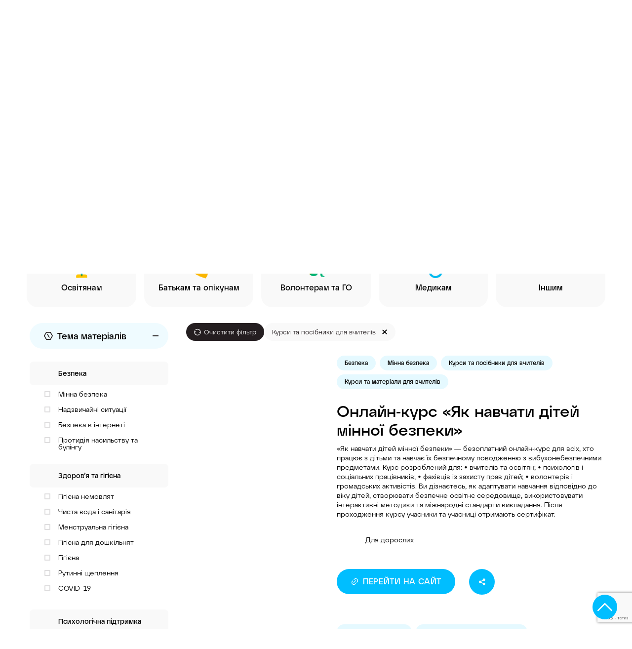

--- FILE ---
content_type: text/html; charset=utf-8
request_url: https://www.google.com/recaptcha/api2/anchor?ar=1&k=6LdpDU8hAAAAACpMzU2rojVIFEVshibT_zYV9BJz&co=aHR0cHM6Ly9zcGlsbm90ZWthLm9yZzo0NDM.&hl=en&v=9TiwnJFHeuIw_s0wSd3fiKfN&size=invisible&anchor-ms=20000&execute-ms=30000&cb=9subijetqng
body_size: 48248
content:
<!DOCTYPE HTML><html dir="ltr" lang="en"><head><meta http-equiv="Content-Type" content="text/html; charset=UTF-8">
<meta http-equiv="X-UA-Compatible" content="IE=edge">
<title>reCAPTCHA</title>
<style type="text/css">
/* cyrillic-ext */
@font-face {
  font-family: 'Roboto';
  font-style: normal;
  font-weight: 400;
  font-stretch: 100%;
  src: url(//fonts.gstatic.com/s/roboto/v48/KFO7CnqEu92Fr1ME7kSn66aGLdTylUAMa3GUBHMdazTgWw.woff2) format('woff2');
  unicode-range: U+0460-052F, U+1C80-1C8A, U+20B4, U+2DE0-2DFF, U+A640-A69F, U+FE2E-FE2F;
}
/* cyrillic */
@font-face {
  font-family: 'Roboto';
  font-style: normal;
  font-weight: 400;
  font-stretch: 100%;
  src: url(//fonts.gstatic.com/s/roboto/v48/KFO7CnqEu92Fr1ME7kSn66aGLdTylUAMa3iUBHMdazTgWw.woff2) format('woff2');
  unicode-range: U+0301, U+0400-045F, U+0490-0491, U+04B0-04B1, U+2116;
}
/* greek-ext */
@font-face {
  font-family: 'Roboto';
  font-style: normal;
  font-weight: 400;
  font-stretch: 100%;
  src: url(//fonts.gstatic.com/s/roboto/v48/KFO7CnqEu92Fr1ME7kSn66aGLdTylUAMa3CUBHMdazTgWw.woff2) format('woff2');
  unicode-range: U+1F00-1FFF;
}
/* greek */
@font-face {
  font-family: 'Roboto';
  font-style: normal;
  font-weight: 400;
  font-stretch: 100%;
  src: url(//fonts.gstatic.com/s/roboto/v48/KFO7CnqEu92Fr1ME7kSn66aGLdTylUAMa3-UBHMdazTgWw.woff2) format('woff2');
  unicode-range: U+0370-0377, U+037A-037F, U+0384-038A, U+038C, U+038E-03A1, U+03A3-03FF;
}
/* math */
@font-face {
  font-family: 'Roboto';
  font-style: normal;
  font-weight: 400;
  font-stretch: 100%;
  src: url(//fonts.gstatic.com/s/roboto/v48/KFO7CnqEu92Fr1ME7kSn66aGLdTylUAMawCUBHMdazTgWw.woff2) format('woff2');
  unicode-range: U+0302-0303, U+0305, U+0307-0308, U+0310, U+0312, U+0315, U+031A, U+0326-0327, U+032C, U+032F-0330, U+0332-0333, U+0338, U+033A, U+0346, U+034D, U+0391-03A1, U+03A3-03A9, U+03B1-03C9, U+03D1, U+03D5-03D6, U+03F0-03F1, U+03F4-03F5, U+2016-2017, U+2034-2038, U+203C, U+2040, U+2043, U+2047, U+2050, U+2057, U+205F, U+2070-2071, U+2074-208E, U+2090-209C, U+20D0-20DC, U+20E1, U+20E5-20EF, U+2100-2112, U+2114-2115, U+2117-2121, U+2123-214F, U+2190, U+2192, U+2194-21AE, U+21B0-21E5, U+21F1-21F2, U+21F4-2211, U+2213-2214, U+2216-22FF, U+2308-230B, U+2310, U+2319, U+231C-2321, U+2336-237A, U+237C, U+2395, U+239B-23B7, U+23D0, U+23DC-23E1, U+2474-2475, U+25AF, U+25B3, U+25B7, U+25BD, U+25C1, U+25CA, U+25CC, U+25FB, U+266D-266F, U+27C0-27FF, U+2900-2AFF, U+2B0E-2B11, U+2B30-2B4C, U+2BFE, U+3030, U+FF5B, U+FF5D, U+1D400-1D7FF, U+1EE00-1EEFF;
}
/* symbols */
@font-face {
  font-family: 'Roboto';
  font-style: normal;
  font-weight: 400;
  font-stretch: 100%;
  src: url(//fonts.gstatic.com/s/roboto/v48/KFO7CnqEu92Fr1ME7kSn66aGLdTylUAMaxKUBHMdazTgWw.woff2) format('woff2');
  unicode-range: U+0001-000C, U+000E-001F, U+007F-009F, U+20DD-20E0, U+20E2-20E4, U+2150-218F, U+2190, U+2192, U+2194-2199, U+21AF, U+21E6-21F0, U+21F3, U+2218-2219, U+2299, U+22C4-22C6, U+2300-243F, U+2440-244A, U+2460-24FF, U+25A0-27BF, U+2800-28FF, U+2921-2922, U+2981, U+29BF, U+29EB, U+2B00-2BFF, U+4DC0-4DFF, U+FFF9-FFFB, U+10140-1018E, U+10190-1019C, U+101A0, U+101D0-101FD, U+102E0-102FB, U+10E60-10E7E, U+1D2C0-1D2D3, U+1D2E0-1D37F, U+1F000-1F0FF, U+1F100-1F1AD, U+1F1E6-1F1FF, U+1F30D-1F30F, U+1F315, U+1F31C, U+1F31E, U+1F320-1F32C, U+1F336, U+1F378, U+1F37D, U+1F382, U+1F393-1F39F, U+1F3A7-1F3A8, U+1F3AC-1F3AF, U+1F3C2, U+1F3C4-1F3C6, U+1F3CA-1F3CE, U+1F3D4-1F3E0, U+1F3ED, U+1F3F1-1F3F3, U+1F3F5-1F3F7, U+1F408, U+1F415, U+1F41F, U+1F426, U+1F43F, U+1F441-1F442, U+1F444, U+1F446-1F449, U+1F44C-1F44E, U+1F453, U+1F46A, U+1F47D, U+1F4A3, U+1F4B0, U+1F4B3, U+1F4B9, U+1F4BB, U+1F4BF, U+1F4C8-1F4CB, U+1F4D6, U+1F4DA, U+1F4DF, U+1F4E3-1F4E6, U+1F4EA-1F4ED, U+1F4F7, U+1F4F9-1F4FB, U+1F4FD-1F4FE, U+1F503, U+1F507-1F50B, U+1F50D, U+1F512-1F513, U+1F53E-1F54A, U+1F54F-1F5FA, U+1F610, U+1F650-1F67F, U+1F687, U+1F68D, U+1F691, U+1F694, U+1F698, U+1F6AD, U+1F6B2, U+1F6B9-1F6BA, U+1F6BC, U+1F6C6-1F6CF, U+1F6D3-1F6D7, U+1F6E0-1F6EA, U+1F6F0-1F6F3, U+1F6F7-1F6FC, U+1F700-1F7FF, U+1F800-1F80B, U+1F810-1F847, U+1F850-1F859, U+1F860-1F887, U+1F890-1F8AD, U+1F8B0-1F8BB, U+1F8C0-1F8C1, U+1F900-1F90B, U+1F93B, U+1F946, U+1F984, U+1F996, U+1F9E9, U+1FA00-1FA6F, U+1FA70-1FA7C, U+1FA80-1FA89, U+1FA8F-1FAC6, U+1FACE-1FADC, U+1FADF-1FAE9, U+1FAF0-1FAF8, U+1FB00-1FBFF;
}
/* vietnamese */
@font-face {
  font-family: 'Roboto';
  font-style: normal;
  font-weight: 400;
  font-stretch: 100%;
  src: url(//fonts.gstatic.com/s/roboto/v48/KFO7CnqEu92Fr1ME7kSn66aGLdTylUAMa3OUBHMdazTgWw.woff2) format('woff2');
  unicode-range: U+0102-0103, U+0110-0111, U+0128-0129, U+0168-0169, U+01A0-01A1, U+01AF-01B0, U+0300-0301, U+0303-0304, U+0308-0309, U+0323, U+0329, U+1EA0-1EF9, U+20AB;
}
/* latin-ext */
@font-face {
  font-family: 'Roboto';
  font-style: normal;
  font-weight: 400;
  font-stretch: 100%;
  src: url(//fonts.gstatic.com/s/roboto/v48/KFO7CnqEu92Fr1ME7kSn66aGLdTylUAMa3KUBHMdazTgWw.woff2) format('woff2');
  unicode-range: U+0100-02BA, U+02BD-02C5, U+02C7-02CC, U+02CE-02D7, U+02DD-02FF, U+0304, U+0308, U+0329, U+1D00-1DBF, U+1E00-1E9F, U+1EF2-1EFF, U+2020, U+20A0-20AB, U+20AD-20C0, U+2113, U+2C60-2C7F, U+A720-A7FF;
}
/* latin */
@font-face {
  font-family: 'Roboto';
  font-style: normal;
  font-weight: 400;
  font-stretch: 100%;
  src: url(//fonts.gstatic.com/s/roboto/v48/KFO7CnqEu92Fr1ME7kSn66aGLdTylUAMa3yUBHMdazQ.woff2) format('woff2');
  unicode-range: U+0000-00FF, U+0131, U+0152-0153, U+02BB-02BC, U+02C6, U+02DA, U+02DC, U+0304, U+0308, U+0329, U+2000-206F, U+20AC, U+2122, U+2191, U+2193, U+2212, U+2215, U+FEFF, U+FFFD;
}
/* cyrillic-ext */
@font-face {
  font-family: 'Roboto';
  font-style: normal;
  font-weight: 500;
  font-stretch: 100%;
  src: url(//fonts.gstatic.com/s/roboto/v48/KFO7CnqEu92Fr1ME7kSn66aGLdTylUAMa3GUBHMdazTgWw.woff2) format('woff2');
  unicode-range: U+0460-052F, U+1C80-1C8A, U+20B4, U+2DE0-2DFF, U+A640-A69F, U+FE2E-FE2F;
}
/* cyrillic */
@font-face {
  font-family: 'Roboto';
  font-style: normal;
  font-weight: 500;
  font-stretch: 100%;
  src: url(//fonts.gstatic.com/s/roboto/v48/KFO7CnqEu92Fr1ME7kSn66aGLdTylUAMa3iUBHMdazTgWw.woff2) format('woff2');
  unicode-range: U+0301, U+0400-045F, U+0490-0491, U+04B0-04B1, U+2116;
}
/* greek-ext */
@font-face {
  font-family: 'Roboto';
  font-style: normal;
  font-weight: 500;
  font-stretch: 100%;
  src: url(//fonts.gstatic.com/s/roboto/v48/KFO7CnqEu92Fr1ME7kSn66aGLdTylUAMa3CUBHMdazTgWw.woff2) format('woff2');
  unicode-range: U+1F00-1FFF;
}
/* greek */
@font-face {
  font-family: 'Roboto';
  font-style: normal;
  font-weight: 500;
  font-stretch: 100%;
  src: url(//fonts.gstatic.com/s/roboto/v48/KFO7CnqEu92Fr1ME7kSn66aGLdTylUAMa3-UBHMdazTgWw.woff2) format('woff2');
  unicode-range: U+0370-0377, U+037A-037F, U+0384-038A, U+038C, U+038E-03A1, U+03A3-03FF;
}
/* math */
@font-face {
  font-family: 'Roboto';
  font-style: normal;
  font-weight: 500;
  font-stretch: 100%;
  src: url(//fonts.gstatic.com/s/roboto/v48/KFO7CnqEu92Fr1ME7kSn66aGLdTylUAMawCUBHMdazTgWw.woff2) format('woff2');
  unicode-range: U+0302-0303, U+0305, U+0307-0308, U+0310, U+0312, U+0315, U+031A, U+0326-0327, U+032C, U+032F-0330, U+0332-0333, U+0338, U+033A, U+0346, U+034D, U+0391-03A1, U+03A3-03A9, U+03B1-03C9, U+03D1, U+03D5-03D6, U+03F0-03F1, U+03F4-03F5, U+2016-2017, U+2034-2038, U+203C, U+2040, U+2043, U+2047, U+2050, U+2057, U+205F, U+2070-2071, U+2074-208E, U+2090-209C, U+20D0-20DC, U+20E1, U+20E5-20EF, U+2100-2112, U+2114-2115, U+2117-2121, U+2123-214F, U+2190, U+2192, U+2194-21AE, U+21B0-21E5, U+21F1-21F2, U+21F4-2211, U+2213-2214, U+2216-22FF, U+2308-230B, U+2310, U+2319, U+231C-2321, U+2336-237A, U+237C, U+2395, U+239B-23B7, U+23D0, U+23DC-23E1, U+2474-2475, U+25AF, U+25B3, U+25B7, U+25BD, U+25C1, U+25CA, U+25CC, U+25FB, U+266D-266F, U+27C0-27FF, U+2900-2AFF, U+2B0E-2B11, U+2B30-2B4C, U+2BFE, U+3030, U+FF5B, U+FF5D, U+1D400-1D7FF, U+1EE00-1EEFF;
}
/* symbols */
@font-face {
  font-family: 'Roboto';
  font-style: normal;
  font-weight: 500;
  font-stretch: 100%;
  src: url(//fonts.gstatic.com/s/roboto/v48/KFO7CnqEu92Fr1ME7kSn66aGLdTylUAMaxKUBHMdazTgWw.woff2) format('woff2');
  unicode-range: U+0001-000C, U+000E-001F, U+007F-009F, U+20DD-20E0, U+20E2-20E4, U+2150-218F, U+2190, U+2192, U+2194-2199, U+21AF, U+21E6-21F0, U+21F3, U+2218-2219, U+2299, U+22C4-22C6, U+2300-243F, U+2440-244A, U+2460-24FF, U+25A0-27BF, U+2800-28FF, U+2921-2922, U+2981, U+29BF, U+29EB, U+2B00-2BFF, U+4DC0-4DFF, U+FFF9-FFFB, U+10140-1018E, U+10190-1019C, U+101A0, U+101D0-101FD, U+102E0-102FB, U+10E60-10E7E, U+1D2C0-1D2D3, U+1D2E0-1D37F, U+1F000-1F0FF, U+1F100-1F1AD, U+1F1E6-1F1FF, U+1F30D-1F30F, U+1F315, U+1F31C, U+1F31E, U+1F320-1F32C, U+1F336, U+1F378, U+1F37D, U+1F382, U+1F393-1F39F, U+1F3A7-1F3A8, U+1F3AC-1F3AF, U+1F3C2, U+1F3C4-1F3C6, U+1F3CA-1F3CE, U+1F3D4-1F3E0, U+1F3ED, U+1F3F1-1F3F3, U+1F3F5-1F3F7, U+1F408, U+1F415, U+1F41F, U+1F426, U+1F43F, U+1F441-1F442, U+1F444, U+1F446-1F449, U+1F44C-1F44E, U+1F453, U+1F46A, U+1F47D, U+1F4A3, U+1F4B0, U+1F4B3, U+1F4B9, U+1F4BB, U+1F4BF, U+1F4C8-1F4CB, U+1F4D6, U+1F4DA, U+1F4DF, U+1F4E3-1F4E6, U+1F4EA-1F4ED, U+1F4F7, U+1F4F9-1F4FB, U+1F4FD-1F4FE, U+1F503, U+1F507-1F50B, U+1F50D, U+1F512-1F513, U+1F53E-1F54A, U+1F54F-1F5FA, U+1F610, U+1F650-1F67F, U+1F687, U+1F68D, U+1F691, U+1F694, U+1F698, U+1F6AD, U+1F6B2, U+1F6B9-1F6BA, U+1F6BC, U+1F6C6-1F6CF, U+1F6D3-1F6D7, U+1F6E0-1F6EA, U+1F6F0-1F6F3, U+1F6F7-1F6FC, U+1F700-1F7FF, U+1F800-1F80B, U+1F810-1F847, U+1F850-1F859, U+1F860-1F887, U+1F890-1F8AD, U+1F8B0-1F8BB, U+1F8C0-1F8C1, U+1F900-1F90B, U+1F93B, U+1F946, U+1F984, U+1F996, U+1F9E9, U+1FA00-1FA6F, U+1FA70-1FA7C, U+1FA80-1FA89, U+1FA8F-1FAC6, U+1FACE-1FADC, U+1FADF-1FAE9, U+1FAF0-1FAF8, U+1FB00-1FBFF;
}
/* vietnamese */
@font-face {
  font-family: 'Roboto';
  font-style: normal;
  font-weight: 500;
  font-stretch: 100%;
  src: url(//fonts.gstatic.com/s/roboto/v48/KFO7CnqEu92Fr1ME7kSn66aGLdTylUAMa3OUBHMdazTgWw.woff2) format('woff2');
  unicode-range: U+0102-0103, U+0110-0111, U+0128-0129, U+0168-0169, U+01A0-01A1, U+01AF-01B0, U+0300-0301, U+0303-0304, U+0308-0309, U+0323, U+0329, U+1EA0-1EF9, U+20AB;
}
/* latin-ext */
@font-face {
  font-family: 'Roboto';
  font-style: normal;
  font-weight: 500;
  font-stretch: 100%;
  src: url(//fonts.gstatic.com/s/roboto/v48/KFO7CnqEu92Fr1ME7kSn66aGLdTylUAMa3KUBHMdazTgWw.woff2) format('woff2');
  unicode-range: U+0100-02BA, U+02BD-02C5, U+02C7-02CC, U+02CE-02D7, U+02DD-02FF, U+0304, U+0308, U+0329, U+1D00-1DBF, U+1E00-1E9F, U+1EF2-1EFF, U+2020, U+20A0-20AB, U+20AD-20C0, U+2113, U+2C60-2C7F, U+A720-A7FF;
}
/* latin */
@font-face {
  font-family: 'Roboto';
  font-style: normal;
  font-weight: 500;
  font-stretch: 100%;
  src: url(//fonts.gstatic.com/s/roboto/v48/KFO7CnqEu92Fr1ME7kSn66aGLdTylUAMa3yUBHMdazQ.woff2) format('woff2');
  unicode-range: U+0000-00FF, U+0131, U+0152-0153, U+02BB-02BC, U+02C6, U+02DA, U+02DC, U+0304, U+0308, U+0329, U+2000-206F, U+20AC, U+2122, U+2191, U+2193, U+2212, U+2215, U+FEFF, U+FFFD;
}
/* cyrillic-ext */
@font-face {
  font-family: 'Roboto';
  font-style: normal;
  font-weight: 900;
  font-stretch: 100%;
  src: url(//fonts.gstatic.com/s/roboto/v48/KFO7CnqEu92Fr1ME7kSn66aGLdTylUAMa3GUBHMdazTgWw.woff2) format('woff2');
  unicode-range: U+0460-052F, U+1C80-1C8A, U+20B4, U+2DE0-2DFF, U+A640-A69F, U+FE2E-FE2F;
}
/* cyrillic */
@font-face {
  font-family: 'Roboto';
  font-style: normal;
  font-weight: 900;
  font-stretch: 100%;
  src: url(//fonts.gstatic.com/s/roboto/v48/KFO7CnqEu92Fr1ME7kSn66aGLdTylUAMa3iUBHMdazTgWw.woff2) format('woff2');
  unicode-range: U+0301, U+0400-045F, U+0490-0491, U+04B0-04B1, U+2116;
}
/* greek-ext */
@font-face {
  font-family: 'Roboto';
  font-style: normal;
  font-weight: 900;
  font-stretch: 100%;
  src: url(//fonts.gstatic.com/s/roboto/v48/KFO7CnqEu92Fr1ME7kSn66aGLdTylUAMa3CUBHMdazTgWw.woff2) format('woff2');
  unicode-range: U+1F00-1FFF;
}
/* greek */
@font-face {
  font-family: 'Roboto';
  font-style: normal;
  font-weight: 900;
  font-stretch: 100%;
  src: url(//fonts.gstatic.com/s/roboto/v48/KFO7CnqEu92Fr1ME7kSn66aGLdTylUAMa3-UBHMdazTgWw.woff2) format('woff2');
  unicode-range: U+0370-0377, U+037A-037F, U+0384-038A, U+038C, U+038E-03A1, U+03A3-03FF;
}
/* math */
@font-face {
  font-family: 'Roboto';
  font-style: normal;
  font-weight: 900;
  font-stretch: 100%;
  src: url(//fonts.gstatic.com/s/roboto/v48/KFO7CnqEu92Fr1ME7kSn66aGLdTylUAMawCUBHMdazTgWw.woff2) format('woff2');
  unicode-range: U+0302-0303, U+0305, U+0307-0308, U+0310, U+0312, U+0315, U+031A, U+0326-0327, U+032C, U+032F-0330, U+0332-0333, U+0338, U+033A, U+0346, U+034D, U+0391-03A1, U+03A3-03A9, U+03B1-03C9, U+03D1, U+03D5-03D6, U+03F0-03F1, U+03F4-03F5, U+2016-2017, U+2034-2038, U+203C, U+2040, U+2043, U+2047, U+2050, U+2057, U+205F, U+2070-2071, U+2074-208E, U+2090-209C, U+20D0-20DC, U+20E1, U+20E5-20EF, U+2100-2112, U+2114-2115, U+2117-2121, U+2123-214F, U+2190, U+2192, U+2194-21AE, U+21B0-21E5, U+21F1-21F2, U+21F4-2211, U+2213-2214, U+2216-22FF, U+2308-230B, U+2310, U+2319, U+231C-2321, U+2336-237A, U+237C, U+2395, U+239B-23B7, U+23D0, U+23DC-23E1, U+2474-2475, U+25AF, U+25B3, U+25B7, U+25BD, U+25C1, U+25CA, U+25CC, U+25FB, U+266D-266F, U+27C0-27FF, U+2900-2AFF, U+2B0E-2B11, U+2B30-2B4C, U+2BFE, U+3030, U+FF5B, U+FF5D, U+1D400-1D7FF, U+1EE00-1EEFF;
}
/* symbols */
@font-face {
  font-family: 'Roboto';
  font-style: normal;
  font-weight: 900;
  font-stretch: 100%;
  src: url(//fonts.gstatic.com/s/roboto/v48/KFO7CnqEu92Fr1ME7kSn66aGLdTylUAMaxKUBHMdazTgWw.woff2) format('woff2');
  unicode-range: U+0001-000C, U+000E-001F, U+007F-009F, U+20DD-20E0, U+20E2-20E4, U+2150-218F, U+2190, U+2192, U+2194-2199, U+21AF, U+21E6-21F0, U+21F3, U+2218-2219, U+2299, U+22C4-22C6, U+2300-243F, U+2440-244A, U+2460-24FF, U+25A0-27BF, U+2800-28FF, U+2921-2922, U+2981, U+29BF, U+29EB, U+2B00-2BFF, U+4DC0-4DFF, U+FFF9-FFFB, U+10140-1018E, U+10190-1019C, U+101A0, U+101D0-101FD, U+102E0-102FB, U+10E60-10E7E, U+1D2C0-1D2D3, U+1D2E0-1D37F, U+1F000-1F0FF, U+1F100-1F1AD, U+1F1E6-1F1FF, U+1F30D-1F30F, U+1F315, U+1F31C, U+1F31E, U+1F320-1F32C, U+1F336, U+1F378, U+1F37D, U+1F382, U+1F393-1F39F, U+1F3A7-1F3A8, U+1F3AC-1F3AF, U+1F3C2, U+1F3C4-1F3C6, U+1F3CA-1F3CE, U+1F3D4-1F3E0, U+1F3ED, U+1F3F1-1F3F3, U+1F3F5-1F3F7, U+1F408, U+1F415, U+1F41F, U+1F426, U+1F43F, U+1F441-1F442, U+1F444, U+1F446-1F449, U+1F44C-1F44E, U+1F453, U+1F46A, U+1F47D, U+1F4A3, U+1F4B0, U+1F4B3, U+1F4B9, U+1F4BB, U+1F4BF, U+1F4C8-1F4CB, U+1F4D6, U+1F4DA, U+1F4DF, U+1F4E3-1F4E6, U+1F4EA-1F4ED, U+1F4F7, U+1F4F9-1F4FB, U+1F4FD-1F4FE, U+1F503, U+1F507-1F50B, U+1F50D, U+1F512-1F513, U+1F53E-1F54A, U+1F54F-1F5FA, U+1F610, U+1F650-1F67F, U+1F687, U+1F68D, U+1F691, U+1F694, U+1F698, U+1F6AD, U+1F6B2, U+1F6B9-1F6BA, U+1F6BC, U+1F6C6-1F6CF, U+1F6D3-1F6D7, U+1F6E0-1F6EA, U+1F6F0-1F6F3, U+1F6F7-1F6FC, U+1F700-1F7FF, U+1F800-1F80B, U+1F810-1F847, U+1F850-1F859, U+1F860-1F887, U+1F890-1F8AD, U+1F8B0-1F8BB, U+1F8C0-1F8C1, U+1F900-1F90B, U+1F93B, U+1F946, U+1F984, U+1F996, U+1F9E9, U+1FA00-1FA6F, U+1FA70-1FA7C, U+1FA80-1FA89, U+1FA8F-1FAC6, U+1FACE-1FADC, U+1FADF-1FAE9, U+1FAF0-1FAF8, U+1FB00-1FBFF;
}
/* vietnamese */
@font-face {
  font-family: 'Roboto';
  font-style: normal;
  font-weight: 900;
  font-stretch: 100%;
  src: url(//fonts.gstatic.com/s/roboto/v48/KFO7CnqEu92Fr1ME7kSn66aGLdTylUAMa3OUBHMdazTgWw.woff2) format('woff2');
  unicode-range: U+0102-0103, U+0110-0111, U+0128-0129, U+0168-0169, U+01A0-01A1, U+01AF-01B0, U+0300-0301, U+0303-0304, U+0308-0309, U+0323, U+0329, U+1EA0-1EF9, U+20AB;
}
/* latin-ext */
@font-face {
  font-family: 'Roboto';
  font-style: normal;
  font-weight: 900;
  font-stretch: 100%;
  src: url(//fonts.gstatic.com/s/roboto/v48/KFO7CnqEu92Fr1ME7kSn66aGLdTylUAMa3KUBHMdazTgWw.woff2) format('woff2');
  unicode-range: U+0100-02BA, U+02BD-02C5, U+02C7-02CC, U+02CE-02D7, U+02DD-02FF, U+0304, U+0308, U+0329, U+1D00-1DBF, U+1E00-1E9F, U+1EF2-1EFF, U+2020, U+20A0-20AB, U+20AD-20C0, U+2113, U+2C60-2C7F, U+A720-A7FF;
}
/* latin */
@font-face {
  font-family: 'Roboto';
  font-style: normal;
  font-weight: 900;
  font-stretch: 100%;
  src: url(//fonts.gstatic.com/s/roboto/v48/KFO7CnqEu92Fr1ME7kSn66aGLdTylUAMa3yUBHMdazQ.woff2) format('woff2');
  unicode-range: U+0000-00FF, U+0131, U+0152-0153, U+02BB-02BC, U+02C6, U+02DA, U+02DC, U+0304, U+0308, U+0329, U+2000-206F, U+20AC, U+2122, U+2191, U+2193, U+2212, U+2215, U+FEFF, U+FFFD;
}

</style>
<link rel="stylesheet" type="text/css" href="https://www.gstatic.com/recaptcha/releases/9TiwnJFHeuIw_s0wSd3fiKfN/styles__ltr.css">
<script nonce="_2ZiKq005N011-ZtQCTKHg" type="text/javascript">window['__recaptcha_api'] = 'https://www.google.com/recaptcha/api2/';</script>
<script type="text/javascript" src="https://www.gstatic.com/recaptcha/releases/9TiwnJFHeuIw_s0wSd3fiKfN/recaptcha__en.js" nonce="_2ZiKq005N011-ZtQCTKHg">
      
    </script></head>
<body><div id="rc-anchor-alert" class="rc-anchor-alert"></div>
<input type="hidden" id="recaptcha-token" value="[base64]">
<script type="text/javascript" nonce="_2ZiKq005N011-ZtQCTKHg">
      recaptcha.anchor.Main.init("[\x22ainput\x22,[\x22bgdata\x22,\x22\x22,\[base64]/[base64]/[base64]/[base64]/cjw8ejpyPj4+eil9Y2F0Y2gobCl7dGhyb3cgbDt9fSxIPWZ1bmN0aW9uKHcsdCx6KXtpZih3PT0xOTR8fHc9PTIwOCl0LnZbd10/dC52W3ddLmNvbmNhdCh6KTp0LnZbd109b2Yoeix0KTtlbHNle2lmKHQuYkImJnchPTMxNylyZXR1cm47dz09NjZ8fHc9PTEyMnx8dz09NDcwfHx3PT00NHx8dz09NDE2fHx3PT0zOTd8fHc9PTQyMXx8dz09Njh8fHc9PTcwfHx3PT0xODQ/[base64]/[base64]/[base64]/bmV3IGRbVl0oSlswXSk6cD09Mj9uZXcgZFtWXShKWzBdLEpbMV0pOnA9PTM/bmV3IGRbVl0oSlswXSxKWzFdLEpbMl0pOnA9PTQ/[base64]/[base64]/[base64]/[base64]\x22,\[base64]\x22,\x22GMO9ISc5wp01w71Lwq/CuRnDjTTCrsOJVUxQZ8OVYw/DoEMdOF0VwqvDtsOiJC16WcKFQcKgw5Iyw6jDoMOWw7Z2ICU1IUp/HcOadcK9fsOvGRHDnWDDlnzCl01OCBYLwq9wOUDDtE0sBMKVwqcBQsKyw4R7wo90w5fCsMKDwqLDhQbDo1PCvwR1w7J8woXDmcOww5vCgzkZwq3Dv2TCpcKIw5Q/w7bCtUPCtQ5EQGwaNS3Cg8K1wrpowqfDhgLDj8OSwp4Uw7fDvsKNNcKRA8OnGQXCtTYsw4rCl8OjwoHDpsOmAsO5KRsDwqdBG1rDh8Omwot8w4zDt3fDomfCg8OXZsOtw6wrw4xYel7Ctk/[base64]/worDj8KGwpYFRcOXGH1JI8KcHsOywqvCnsKvDsK5wqvDt8K8UMKkIsOifz1fw6QkcyARZ8OcP1RXYBzCu8KBw5AQeWZfJ8Kiw6TCqzcPHR5GCcK4w5/CncOmwovDoMKwBsOGw7XDmcKbb1LCmMORw67Cm8K2woBzfcOYwpTCvUXDvzPCl8Oaw6XDkU/DqWw8O1YKw6EgL8OyKsK5w4NNw6gJwrfDisOUw5ktw7HDnGY/w6obZcKuPzvDgSREw6h4wqprRyjDjBQ2wo4BcMOAwrgXCsORwoE1w6FbVcKCQX4RN8KBFMKqUFggw4xveXXDlcORFcK/[base64]/CpnPCssO3SmAjDMKfDMKCDBQAYsObNcO2S8K4CsOaFQYUFlshYcOHHwgtZCbDs0JRw5lUbgdfTcO5eX3Cs3VNw6B7w4B1aHpXw5DCgMKgWVRowplYw4Vxw4LDmTnDvVvDkcK4ZgrCoU/[base64]/CrQjCm3R/WUMdw7/CkBUiwqjCnsOnwqnDmH0YwoovLSfCtSBMwp3Dv8OEPy/[base64]/[base64]/wqpqw43Dj8OzOsKGwpsIwrvCvBRqwr7Dn0XCiAlkw4d8w7pqYMK/SMOHWMKTw4lLw7jCoBxQwrLDqlpnw7gpw59hEsOTwpIdBMOcCsORwpQeMcK6DzfCoC7DksOZwo4VKsKgwqDDmVTCo8KXQsO9O8OewrsmDSZiwrd0wpPCqsOmwol5w493OEwFJQvCjMKCbcKcw6PCjsK1w7tnw78IE8K1CnfCusKew7fCqMOOw7IQNcKGURLCkMKuwp/DkXhnYcKuBwLDl1XCtcOaJ2MTw7hOP8Okwr/CvlFNCUhPwpvCuBvDscKiw7HCgRXCtMOrCBnDhlQ4w5Faw5rCqGLDg8O1wrnCq8K+QmkhIMOGXl8hw6TDjcOPXToRw5ofwprCs8KhTnwNKcOjwpcnFMKtECkLw4LDo8O4wrJGZ8OYS8KGwow5w5cDSMOBw6kaw6/Co8OROGXCocKlw6lEwoBNw5jCiMKGBmlFA8OjC8KBA1XDjiPDr8KWwoEowqV/wpTCqVoERVHCl8KGwo/DlMKHw4nClgo8PkYow7YFw4fClXhbMFbClH/DkMO8w4rDvCHCtsOQJVjDisK9eR3DocOpw6ksXMOpw5zCt2HDhsOlE8KgdMOzwpvDp3TCv8KnaMOow5jDoCJAw4h4UsOUwrnDjmwZwrAAwpDCnnTDpgoaw6DCo03DpywnPMKOFj/CiXR7O8KoVVtoBMKcNMOBUC/CrSvDicOBZVJZw5Newr4IAcOmw6rCpMKmT0XCj8OYw6IGw5kTwqxAWizCk8OxwoAjwpnDpnjCvyHCosOvJcKfTiJkQBZJw4zDk0oyw4nDkMKyw5zCtj10M2/[base64]/DuMK8VAvDn8KCfkpmw4XCnBwjwqEHQAlcw6bDjcOKw6bDtcKRe8K4wpLCqcO5WcK8f8KzLMO/wqd/acOfIcOIU8OrHm/Ck0vCjmjDo8O7PALChsKCek3DhcOoFcKOF8OEK8OiwpDDpBDDvMO2woUxT8KCZMOdRHcAdcK7w4bCnMKhw5Yhwq/DjxbCmcOBNAnDnsKhSFluwqbDp8KcwrUJwpvChSjDmMOpw6BKwrXDq8KkPcK7w5Y9PGIzCH/DqsKsAMKAwp7CmmvDncKmworCkcKSwqjDgwceAAfDjwPCsCNbJix8w7E2eMKOSlx6w5rDuxHDqlvCrcKBKsKIwrsGZ8OXwqvCvkbCuHciw5DChcOiYVksw4/[base64]/CkFTDkSIvT2cUwo0dwpIMw6Blwr9NwpfCp8OCScKbw7vDrhRCw5pvwrDCryAkwo0aw7bCs8KoKxXCni1QOsOcw5BPw7w6w5jChEHDksKCw70HOE4nwpkowptzwo40Pls+woPDo8K3O8OSw67CnywRwqEXdRhIw5LCvsKyw6xww7zDq1srw4rDjkZUUcOMa8Oyw5/Dil9nwqzDrAYODkbCrAYyw4Q9w4bDqAp/wpwoMyjDisK+w5vCsS/DgcKcwr8sacOgdcK/ME4VwpTDj3DCrcKTUmN7IA5oYj7Dm1suZV98w7k5R0EaUcK1w64nwpzCu8KPw4XDgsOgXilqwqvDgcO9Cxtgw6TCgmBKb8KgFSdBfwnDpMKKw6rCrcOCQsOdc1svwr4GQgLCkcOjXDjCp8O6AsKedm/Ck8OxNigYJMOXS0TCgcKTSMK/wqjCmCJ6wonCoEN4PsO7PcK7WmgswqnDk2F2w589PAcfG34qNsKCf0U0w60Aw7nCtAUeaAzDrTfCjcKkcnYjw6ZKwoJvH8OtE05cwpvDt8KJw6Auw7fDvHzDvMOHOhB/dzkJw4gTcsK5wqDDuiA3w5jChw8JZB/DvcO7w4zChMONwp82woHDhSx2wqzDu8KfDsKlwqs7wqbDrBXDgMOZPihPGcKUwpoMFUgew48yBkwCNcOvBsOvwoPDvMOlFzcYPSw/[base64]/Dm0HCiW3DjMObwodXw5TCnSHCvTJqw5t/wpnDoMOQw7QVRk7Ci8K3VxFYdVN1wqFwB33CkcOieMK/[base64]/Dsj3DtcKjwp7CoDTCmhjCqsOhU8OBSMOywp0ywoIDEcKEwrw/[base64]/[base64]/CrSjClHPCgRXDt8KYw6RuwrNxw7ducwLCuWbDnmrDm8OFbgVDdcO2RHgyVGLDnmU0TxjCiGdjAMOxwo1OCzoNEzfDssKCOUpXwojDkCXDpMKcw5kVLUnDgcOROWzDvTcYTMK5R2Iuw6TDlELDjMKJw6Flw4o4JcOWU3/ChsKywp1PVFPDnMKQNgfDjMOPQ8Oowo/[base64]/[base64]/Cg1sBYMKATMKpwrMNYiJAwrJKKMK7XsOuOnZsYhXCtMKQw7rCtcKzJcKnw4nChHh6wrnCvcKnRsKHwoEyw5rDmlwhwrXCicORaMKjEsKKwrrCnMKRO8OXw61Fwr3DjMOUdCYfwqfDhFxsw59VFGRZwq3DqyvCu3TDk8O+Uz/Cs8ORWERZeQoKwoUTLDg0AcOgengJEF4UGhFuN8O+b8OqVMK5bcKEwq4sMMOwD8OVQ0DDicKHJw/CoDHDgMOzfMOuUGNlTcKmdwHCisOCRMOww5Zpa8OSa0DDqGc0RcKVwpHDsEvDgMO4CTIdPBfCgTV8w50DTsKvw5TDshNuwr5Hw6TDtz/DqU3Cr3PCtcKNw4duZMKjBsOiw7B7wp7DijnDk8K/w5nDn8O3DsKUfMOFZz4qwqTCqzbChx3Dq3Z7w49zw77CicOpw5MHCsKLccOYw6fDhsKKdsKuwqbCrFrCthvCjwzCgWhRw5tbQcKkw5hJaW8OwpXDqUZhcyLDpx/Cr8OJRRt0w5/CggfDmjYZw6pVwq7DjMOHw6dtO8Olf8KGZMOkwrsdwpTChUAIJMKNMsKaw7nCoMO0wrfDnsK4XMKEw6zCpcKQw5TCjsKuwrsvwqt1Xjw9PMK0w63Cm8OzGRFcOXQjw6kkNDXCjcOZFMKew7LCjcOqw5/[base64]/DqMKawpHCr8OSwqkvw40oZyvDlXHDmBPDkcKswrvCgA8bwqAwcDNuwqDDpDHDuwlYKU7CrgVYw53DswXCnsKcw7HDtB/CqMKxw5ROw7x1wrBnwqLCjsOBw47CuhVRPjt/[base64]/DucOBRxIDd24fUXVjwovCsi7CvDFRw5rDvTHCp2x6H8K6wozCh1jCmFgxw7TDn8O4BBTCpcOWfsObL38BaznDighewq8gwonDgEfDkzk2wqPDlMKVY8KcGcKfw63DjMKfw51xGMOrA8KsBFDCiRrDiG8fJhzCrMOJwq0lf3Zbw7vDhG0pcQjCo00DGcKtQUt8w7/CkTPClUQmw5xPwr1PBDTDl8KfWGoKByJDw7zDuENuwpDDlcKabifCuMKEw7rDkkzDulzCkMKJw6fChMKQw4YlMsOXwo/Cl2rCt0HCjlHDsCV9wrlUw67DkjvDpDAZBcKIT8KiwoF7w44pMyHCqQpOwpBSDcKGEBFaw414wqwRwqlfw6/DnsOew7PDssKCwoYnw5Q3w6zDsMKuRBDCncOxDsK4wpljTsKYVDs6w5B4w4HClcKNNxYiwoAAw5nChmFIw6MSMC5FZsKnXQ7DnMOBwoLDtSbCqjk/fENeJsKUbMOowr/DuQwGd3rCjMOlTsKyAX0yLjhyw7TDjEkNFFc3w47Ds8OKw6hUwrnCokceRiQqw7PDuXc9wr/DscKQw5kHw6sdLX7CssORbsO0w6EECMKow4ZaTS7DocOwJMOOGsOeWwfDgF3CnCzCsjjDvsKvWcKnJcOkJmfDlwbDqDLDo8OIwrjCrsK9w5pDUcOBw68aLQnDnQrCvUvDnAvCtiULW2PDo8O0w4HDrcK/wpfCuVlURy/[base64]/CgsOvwoAiEMOVw6zCl3xdw5smw5jCs8KZN8OPBB3DksO1Wn/CriRRwrDDvBIdwrB4w55dSXPDnDZqw410wosLwotFwrVTwqFHNWLCo03CosKDw6rCt8Ktw4ULw5htwpJAw5zCkcODBRQ9w4oywo4/[base64]/w6bDrcK7LcORw7Mgw6lYwpTDhQxZTwzDvUnCkgdWDsOUWMKSTcOya8K2MsKGwpcqw6DDt3PClMOcasOIwr7Dt13CgMOuw54sXVUUw6U0w53DhQ/Ck0zDgTgLFsOGE8OGwpEDEsKaw5ZbZ3DDv1VEwr/[base64]/CkcOKwrLCosOIwq7Ct8OxwqzDisKHY0ITA8Kpw7h+wqkCa1fCiFrCkcKmwpbDrsOlGcKwwr/CjcO+K1ZyZy8yVMKVEMOzwofCnD/CqBsGw47Ck8OGwo/[base64]/[base64]/Gzh0w7EswrvDqFgpPgYywoLCrcK5Cj1+wrPDhWhewoQdw73DjTbDogbDtyPDl8OmF8KAw4dEw5FOw74cfMOywrPCnA4nSsOaLWLDkUvCkcKgXzLCsQpZbR1dQ8KacwwjwpYCwobDhExXw53Dk8KWw6nClAkCVcKtwqjDvMKOw6t/w6JYLGBqMDjClAjCpB/DrWPDr8KqF8K9w4zDqCTChVI7w78NGcKIC1rClMKSw5zCksOSNsK/c0MswrtDw58XwqdCw4IkU8KkVBslam0nasKNSEHDl8KVwrdIwqnCrVM4w7wqw7oVwp1uC1xnH2kPA8OWZgPCgn/DicOqe1Iswp3DucOwwpIrwr7DjRInFDJqw7jCq8KlBcOiOsKhw4BcZxfCjCjCnk9XwrxnMcKUwo/Dv8KRMsKyeXvDicO1asOFIsK8O2TCmcOKw4zDvSvDjA1Zwqg3WcK0woYFw5LCkMOoES/CgMOuwpcqNxJRw5Y5ZU14w69+d8O7wr7DgsOKSWUZMQ7Dq8Kuw4fDtm7Ck8KEdsO3KyXDmMKmFWjCmDBIHQVGXcKBwp/Dv8K2wqrCozRBH8O2Ew3CpGMjw5ZmwpnCg8ONOSFvZ8KMYMOZKjXDiXfDi8OOCUBuXWM9wqbDhGLDtSXCpFLDusKgDsO8N8ObwozCrcOLTwRSwpDCgcKPTSJrw4XDgsOFwr/DjsOGNcKWdlxaw4UKwro6wonDgsO8woIXWCzCucKCw7gmZjc8wqYmLsKobQnCin5YUmtVw7RmX8OGcsK/[base64]/[base64]/GwJIw5AFwpTDtsOiRRLDrjXCs8KRb8Ozc2tywoPDuCPCpwI9VsOmw44BWcOcUA56wo80QMO+OMKbdMODF24gwp4OwonDpsOlw77DocOZwrMCwqvDtsKTE8OvecKUDn/Clk/Dtk/CrC49wqbDh8Oww7UhwrnDuMK3JsKXw7V2w6PDjsO/w7vDuMKfw4fDr27CknfDvXVyC8K6IsOjbBd/wo1Ww4JLwqPDpsO8JkXDr0tKF8KNBC3DojIpAsOtwqnCjsK+wp7CuMKZL0XDpsOuw58jwpPDswHDjWw8w7nDrVkCwoXCusK9YsKvwpzDs8KMLy1jwprCmn9iBsOewoBRScO6w5xDUDV1ecOTW8KzF0jDviYqwpwKw5/CpMKOwopQFsOiw6XCpcKfw6HDmn7DokBawpTCicOHwqvDhsOdFMKAwoMhIVVkW8Onw47CsAo8PAfCh8O6c3dBwo7DohFfwpkYSMK7AcOXZcOZEiAHL8K+w5XCsFYdw78RM8O/wooddQ3Cm8O4woXCt8ORb8OfR3/[base64]/GHsqwoXCnWfCnMOFMsOzw4lVw4YdOcKXwr5ywpzDqSEMMAdRdEpEwpBnbMKJwpQ2w43DjsKpw6EfwobCpWLCqsKBw5rClmHDsnYYw5MtcWLDhU0fw4zDgm3DnyHCqsOpw5/Cn8KSCcKywppnwqBsaVd9bklkw7Yaw6vCj0nCk8K9woDCusOmw5fDjsKEKApELmE4b0NRO0/DosOewq8jw4t7PsKZVcKVw5HCk8O9RcONwrHCsSorX8ObUnfCi2d/w53DqSzDqH8jc8Krw74Iw5vDvX08CTfDsMKEw7FLAMKww7LDnMODdsOkw6cNWT3Drm3DmwU1w4zCq3pKG8KpFmHCsy9Gw6I/WsKEJcK2GcKPRWIswqEqwpFbw7Ajw7xFw6DDjkkJKnBqNMKuw5heGMOGw47Dh8OSG8Ksw6TDgUIdGsOzYMKhV23CjiFZwplCw7bCtF1QUD1fw4zCpGZ8wrN2OMKcDMOMIAtRHAViwoLCh3AnwrLCuhfDr1TDocKOfUfCjl12MMOKw7New4AaHsOTOmc/VsOSQ8KIwrtRw711GhtQU8ORw6TClsOJD8KAP2DCgsK9CcKqwr/[base64]/DosKpwpsBwqPClsKUw5TDlAHCj14zwpsIwoM9w43CmsKfwqzDucOcaMKrFsOQw4pOwrfDsMKTw5hjwrnCvXhGNMKXPcO8R2/CgcK2SHTCuMO6w6kRwo9xw7dsesOUdsK0wr4cwo7CgSzDscK5wprDksOgDjcdwpAyd8KpT8K8aMKsUcOicAfCqCsbwrXDlMOqwrPCoFN9Y8K8X2xuRcOXw4pmwpteG3bDkBZ/w4Nsw5HCvsKmw7YCM8O/w7zCrMOfLzzCncKpw5k6w7p8w7ooIMKWw7tUw41RWhLCuxfCtcKXwqcGw4A2w7PCjsKPOMKZexzDtsO7R8ODfmzCiMKCUyvDoBADZT/DuVzDlm0KHMKGLcK7wrLCscK5ZMKrw7suw6oOE2QSwpY3w6/CucOyT8K4w5InwpsSPcKawqLCosOgwq0sEMKMw7gnwrLCvVnCiMOBw6zCgsK/[base64]/WsKUw4UAOsKJwo7Dij8Dd8KLNsKzAsOiDcK6HzHCq8O1X15IGyNGwq1mKRt/[base64]/[base64]/[base64]/[base64]/[base64]/[base64]/CkMOmwp/CkXEnwrHCi0fDtcOCAXVjQ3oBwpDCrcOCw7DCqcKkw4gdUQhSV2U0w4DCjFvDggnClsKhw6PChcKYRy/CgTbCkMOlwpnDjcKowrt5IzfCl09JIhXCmcOOMmjCtVfCmMO9wpPCvEozcWlvw6PDr1jCmxdUbGR4w5zCrCFvTDZuF8KcMsO8Bx7DlsKXRcOkw40eZ3B5wq/CpcOYEcKGOCpNOMKSw6rCtTTCgEx/wp7DuMOPwpvCisOLw5vCrsKFwo0mw7vCjcKxfsO/w43DplQjwoJ5CCvDuMKUw6nDk8KbA8OOUHXDusO0YSLDu0XDosODw6EtPMKAw67DtG/[base64]/Dk13CqC1ebcOTdhTDhcKWScO/wowEw6XChijCt8O7wrBgw7ROwovCrUBkacKSHFMkwpR0w5VCw7rCvjAWMMKEwqYWw67DkcOfw7PDijQtLC3Dn8Kfwrssw4nCqSliRcO+IsOew4BdwqBbaiDCt8K6worDuTltw6fCsHotw4PDi0UKwpzDp34Kw4NDcG/CqGrDpcOCwqnCqMK6w6lyw7fCrMOeSV/[base64]/CuE/DgsOQIcOGBMKfw5RBb8KRfB8+UE45UDnDsgrDssKKIcKXw7vDq8O7VxPCisO9cTfDrsOPIx8cKsKOTMOHwr/DkyrDiMKSw7fDmcO5w4jCsVN4dyQswr5mfBzDssOBw4MXw795w6JFwpjCsMKVNgl+w7sow5zDtlbDmMO1bcOMHMO1w73CmMKIdQMiw4kRGVV8P8OUw5PCn1PCjMK3wqsLf8KQI0ERw5fDvmPDhDDCiW/CkMOjwrpuTMOCwozDpMKrUcKiwrtYw6TCkFbDv8KiW8K7wpcSwrdveWISwrLCp8OZZk5swqRDw6fCoVxlw5gmGhE3w688w7nDpMOdaGA2bTbDm8O/wqJXfMKkwq7Dl8OUBsOgccOfMsOrHjDCh8OowrbDncOOdBJONwzCiSlBw5DDpRDCmMKkKMOKJsK4DkxVOcOmwpLDisO5w6dxIMODI8KaesO/[base64]/DsRQdw6bCkUUNB8KWGMOVw4bDj0DCgGJowrM4EsOdNwBYwohSJUnDrMKZw4ZMwpR5YQfDvWobKcKPw6hvGMOVEnTCq8KqwqPDuT/DgMOkwoYIw7JYXsOhScKVw4vDrMK1VRLCmMOQw4TCh8OWPhfCqk/DiSBewrsPwqXChsOjcEzDlCrClcOOKSzDmMOjwqFxFcOMw7gMw4ADFzQgD8KRLkTCs8O1w6EQw7XChMKUw44iUh3DgW3CnBZtw50xw7Muayl+woJ9eC/CgAYMw73DssK2YhdIwqJPw6UMwpDDkDDCiD7Ci8Osw5XDusKeNgJ+ZsOswrzDnS3DkxY0H8OCNcOpw58lFsOFwqbDjMK5wrjDn8KyIw18NDjDsXLDr8OQwqPCm1Ymwp/[base64]/[base64]/DsBXClcKET25Nw6p5WWjDsSA3woXCtVjCjEFfw7tuw7fDq0oKB8O7bcKWwoszwoArwrc2w5/Dv8ORwq/CuBjDrMOxBCfDr8OPUcKZY1fDiT9+wogmD8KDw7nDmsOPw61mwp90wr4PeSPDqGXCr1cMw4/CncOuZcO5eXQxwooAwq7CqcK1wozCtcKow7nDgcKBwo9rw7k7DjB0wogsbcOSw4/DtxJ/MxMPV8O1wrfDgMO4KELDqx7Dng16AcKEw5PDi8KawrfCg0M6wqzDssOMacObw7AEdCPCm8OgSAs4wq7DsRvDhWFPwqdNWm95VjrDqyfCrsO/ABvDtsOKwr0WZsKbwoXDn8O6woHCi8K/wr3Dlk7Ct0XCoMOgX1/CtMOODB3DpcOfwqvCq2DDnMK5HiTCr8KKYMKUw5bChTPDkQp/w5YYC0LCm8OED8KGVMOqG8ORTMKnwqkCcnTCjiTDqcKpFcOJw7bDuCrCsGwiwqXCvcOzwoTCj8KLLC/CicOIwrkKHjfCqMKcAXZIZHHDuMKRbDM+NcKSOsKyNsKfw67Cg8KXdMOjU8OYwp0pV2vDpsOiwrfCscKBwowCwrzDsj9sFsKED3DCnMKyVwgIw4wQwoFVK8KDw5MewqV6w5DCiG7DvMKfecO1wr5ywr9hw67CmyUqw67DsV3Ch8Kcw499ay1ZwovDv1hzwp1eY8Ohw7/CllNGw5fDn8KaI8KoAQ/[base64]/CnBVZw5DDp3dkw5rCiTjDpS7DqcK1HsOoNsKdcMKrw4M6woDDl3DCi8O1w6Yrw7wAGCsPwrFTMk1uw7oUwrtkw5U1w7bCs8OnbcOYwqPCnsKscsOgAWZoLcKDFz/Dn1HDhTLCq8KOG8OLM8O8wpwQw7XCsV3Cg8OtwrHDkcOEOV1QwpliwpHCtMKmwqI8D256QsK1c1PClcOcfg/DjcOjWsOjZ13Dv2wDXsKbwq/DhhPDvsOgaUIdwp4gwpYlwqA1LWMLwqdWw7XDiCtyGMOIQMK7w55Zf2UyA27Crkc8woLDmn7DhcKpS3rDrsOJD8O/wo/DqcOlCMO6K8OhISXCssOrOgFEw7QHAcKRMMOiw5nDgQUeaHDDi0x4w5dYwr0vXCcNQ8KQWcKMwqsWw4IRwop4KMKyw6tGw41JHcKdF8Klw4kyw5bCisKzCgpqRinCjMOow7nDkMOKwpPDsMKnwpRZf2rDlMOsUMO3w4/ChXJ4cMKOw5hsf0fDq8Okw6LDpTTCocO0MijDiw/CqGpLfMOLBBrDk8Obw7Y6wojDpWoBIGEUGsO3wpgwV8KVw7AeTmTCu8KsW37Dr8OEwox9woTDmsK3w5YNfg4Gw6bCvSl1w4xxHQlpw5rDnsKvw5/DqcKxwoQYwoPChgYFwqbCt8K+GsO2w6ZMQsOpJ07Cg1DCs8Orw6DCiDxhOsOtw78qF3d4UmHCgMKUd2DDs8KVwqtswp09Un/DoRg5woPCqsK2w7jCh8O6w6xZXCYjKB94SlzCtMKraXhYwo/CriXCuTofwrE7wpcBwqTDucObwqUvw4TCucK8wp/DoBPDgmPDqTRWwrZjM0jDpsOOw5TCtMKcw4fCgcOfaMKgcMOYw7rCvlnDiMKhwrZmwp/Cq394w5zDvMKNPTkxwqLCuAzDrgDCl8KhwqrCoGcewoxRwrbCh8KJJMKXcsOjen4bFCwFUMKQwrk2w48ofWU1V8KVDXgNLQXDuBx8TsOwDxEiHsKJLm7CmVHChGcbw49hw5bCrcOGw7dcwqTDvj0MCwZnwpPDpsO/[base64]/CpXbDscKwwpkWU0JfO1ArwobDqsOneRDDuQ8ZdMOVw79+w7YPw7dDJ1jCmcOMOF3CssKKbcOcw4bDtxFAwqXCumVHwqBvwo3DozPDgsOkwqdxO8KuwpvDncO5w5/CjsK/wqBDFwHDoWZ0fsO0wrrCk8O5w7LDlMKiw5XCiMOBd8OHR2nCtcO7wrgtJlt8e8KRP3fCk8Kdwo3CnsOEesKDwrXDqEHDssKPwonDoFIlw7TCrMO/YcOgJsO7B3JOG8O0SBMvdS7Cr2Rbw5Z2GVlWK8Oew6zDgVPDgQfDj8O7DMKVYMOWwpnDp8OvwpHCgXQIwq1Ow5sTYEFMwpDDl8K9GVgTVcKOwp8GG8Oyw5LCkiDDhMKbNMKDb8KfQ8KbT8K7w6pJwr1Iw7IZw6EYwpMGdBnDqRHCklR/[base64]/DlcKdAsKcT8KbBC3DlsKSw780AVXCscOIM3PDuDDDoG3CvlBRfy7CoVTDgnFjPmNfcsOvMcOvw41wOEvCpDNtCsKgUhpUw6E3w43DusKKJ8K+wrzCtcKSw71kw799OsKSd2rDs8OCVsO2w7bDmgvCqcOWwr4YJsOJSS/Dk8K3CF5SK8Kow4zCgQrDocOwOkR/wrvDpDLDqMKKwozDiMKodDbDrsOwwrXCsizDp0QSwrnCrMKZwqwbwo4cwpTCnMO+wp3CqAfCh8KYwpfCiC99wpRmw6wJw4zDtMKAZcOBw5EzfsO2esKcaTzDnsK5wqsLw7TCqzzCmTolBy/CkB4owq3DjhUZbinCgB3CmMONQ8KXwpYVeAfDuMKpKHAkw6DCu8OEw6zCusK6TcOgwrRqDWjDqcO4b3sGw5TChW3Ci8Kiw5DDoGzDkXfCksKhVkZdBMKTw6YAKxfDu8KswrEJIlLCiMK8QMKECCwIMMKILydmTMO+YMKKYA0HT8KPwr/[base64]/MMKDw6nCmcKFf0vCg8OdVFc2w4oCcQhyfMOxwoHClkogMsO3w5DClMK7wqPDpCnCq8Ojw7nDqMOlf8OKwr3Di8OEKMKmwpjDrMOhw7xYRsKrwpA3w53CghBswrcmw6MSw5djXQvCqiRGw7AIZsOaaMODXsK9w5ViH8KgUMKqw5nCjcOmbcK7w4fCjxIfVC/CiGfDpRnDk8KowoNQw6Qbwo8JTsK8w6hEwoVGMUfDlsOOwpvCgsK9woHDicOYw7bDolDCqsO2w4BCwrVpw6nDqBfDsC7CjhBTTsO8wpZBw5bDuC7DpkTDjjUMO2LCiBnDpiUEwo4mW0zDq8OQw6HDvcKiwqBLEsK9IMOifcKARcKfwqNlw4Y3DMKIw4w/[base64]/CvBdtw5IMwoAuWW3DjcO4fDnCuUFaVcO3w5oncHnDqHXDlsK7woTDjhPCoMOxw5xqwr/[base64]/DhWoIKT/CqSFmK13CocOkw5AXw4zDjcKgwp7DmS0fwrcQLwDDoDF/wobDhCHDl2ZVwrvCrHnDqB7CosKTw6oDH8O+DMKfw5jDmsKxaWoqw6DDqsKjd0tLVMOnRU7DnhIIwqzDoWIAPMObw6QOSDLDsnt1w7bDp8OKwpMhwr9KwrPDpcOtwqFSV27CtxhFwo9rw5vCmcOsd8Kyw4TDrsK6DDRfw7Q8PcK4OEnDpERnLFjCm8KUDkvDlMK/w6bDlypdwrzCqcOSwrgYw5LDgMOZw4TDqsKIOsKtTFFHUsKwwqMLQkLCrcOjwo/CkR3DpsOaw6zCqcKJVFVkawrCvgfCmMKELgvDiz7DqzXDtsOPw615wqZ1w6vCuMKxwoHCjMKFVGzDqsKgw5ZBJCQJwocqEMKiKsKtBMK5wo1cwpPDnsOGw7FXWcO5woXCs3swwqbCl8OcQcOqwqUVccOtRcK5LcOWYcOow67DtmDDqMKBEsK7Zh/DsC/Dk0wNwq1/w5jDllDCm2nDtcK/XcOyPgnCtcOpBMKXUsOIBQHCnsOxw6bDjXtKH8ORNMK7w4zDvDbDisOzwrnCj8KGSMKNw6HClMOOw6HDnzgIJsKrUcO6KlkNTsOAQz3DtRrDr8KAYMK9GsK1w7TCoMO6IwzCtsKfwqrCiRFlw6/ClWAeTsKORRgcwojDnhjCosKcw5nCr8K+w7EGA8OtwobCicKxP8O3wqc/[base64]/[base64]/wpsXT3xVwpDChw1iw5tow7rCpsOlw4PDrsOhN2ZowoxzwpxSBMK/SmTCqyvDlSRuw6rCjMKpJMKzRl8WwrYQwo/Dvw1IR0IZKyoOwoLCicKGesOMwoDCvMOfHiMtcChDBSDCpyPCmcKZUnTChMOhHcKZRcO/w7daw7oLwpfCkUl5fcOIwq80TcOjw5DCm8OaA8OuRA/Cn8KjNVfCl8OjFMKKw4/DglnCs8Oqw5DDlV/CqwDCuHfCtzk2wpYBw5k+E8OewoUuVCxEwr7CjA7CsMOWIcKeTm3DrcKPw5bCpEA5wqx0S8O/w5hqwoFbDcO3Q8OGwrNPOWoHNsOEw6R5ScKAw7jCpsOaEMKTKsOVwpHClGgvIyo5w4c1dHfDgGLDmk5PwrTDnXpRZMO/[base64]/[base64]/CvcKWaxE+C8Ofw6HChQYAw6o9I8Oyw5PCsMOIwpTCsWDDlWZ0eEdVdMKeDMO4QsO/ecKUwoFYw71xw5YTccOnw6N/IsOYWGVOQcOdwqcow6rCuTctdQdnw5ApwpXCuy4FwrnDssKHTiUSXMKpW3vDtRrCicOSC8OuD2zCt2nCgMK/dsKLwo1xwpnCmMOZIm7CscOQXj1pwo1THTPCt1LChw7DlmfDrFlJw6R7w5dQw7Q+w7Uaw7nCtsKrRcKdR8OUwozCh8OhwoxcZMOTTy/ClsKHwojCvcKiwq0pETTCqEnCssOrFCIaw4/DnsKANBTCjQ7DshZFw5bCh8KofTBgE1w/wqgDw6DCphIdw6F+XMOPwpd8w7snw5LCjyBnw4pFwrPDvWdKQcKjBsO5M1bDhW5zUsOmwqVbw4bCnTtzwo1Swp8IRsOqw5QRwqPDrcKOwqQ7QmrCuFfCrsOUbknCs8KiGnjCucK6wpBSV38lIiZPwq8cfcK5EVhDCnQ/Z8OxBcKLwrQsbynCnXE+w7d+wot1w5fDkWfCo8OhAgcYQMOjE3ZSNXvDmVVjdcKRw6U2UMKtbUvDlj4uLCzDoMO7w5PDs8K+w6vDu1PDvMOULlLCncO1w5jDo8KPw5NJXlU/wrMbC8Kiw456w4M/[base64]/[base64]/[base64]/DvCUbwr7CscKPwpXDo3rDqMOnIyTDhMKLw7jCssOocSPCsnPCoQgFwq/DgcKRGsKpbMOYw6RfwrvCn8O0wqUCwqLCtcKrw6PDgjrDmUMJV8O9wphKPWPCj8KNw5HCvsOpwqnCoknChMO3w6PCkQTDj8Knw6nCtMKdw6xvFwdSJMOFwr4+wqR6IMOwJDQtecK2BGzDhMOoIcKTw5HCqiTCvzkmSGMgwpPDkDBfY3/CgsKdHSjDu8OSw45+G3bCvznDl8Klw7cZw7jCtsOpYB/CmcOzw7cVaMKPwrjDsMKaagIkTX/Dnmw+wrdVJsOlB8OtwqNywpsAw6LCrcOMD8Kww6B5wovCk8O9wochw5zCsEjDuMOLLX19wrLCtk0FdcK2f8OMw5/Dt8OLw5HCqzXCnsKjAns8wp7CpFHCnWDDtynDkMKYwpgnwqTDg8Ovwq95XzFrKsOtVEUvwqPCtClVah5bTsOaSMOAwrzDvyw7wqnDtApiw6LDs8Olwr52wqbCnnvCg0zClsKoasKLL8OZwq4lwqNzwrTChsO/[base64]/[base64]/[base64]/DvlfCmirDmMOfw4wpw495A0zDisKfwqhJw6x8TcKMw77Ct8Kxwr3DoQAHwqnCssKAfcOawo3DjsKHw69dw4DDhMKqw5gGwoPCjcOVw4Utw4rDpmQ/wpDCtMK2wrdgw5gNwqgND8OEJhbDtnXCsMO0w4Ivw5DDmcKzTmvCgsKQwo/DjVN8PcKrw75TwozDtcKWLMOqRCfCoQPDvyXDu2t4KMKgZlfCnsKNwpczwpo6dsK1wpbCiQ/CrMOJDk3CjkIfNcOkQMKCEj/CpB/ChCfDnXVLIcKywr7DhWETHjoOcQJYAXJ4w4sgBBzDnw/CqcKdw7TDh3oWTAHDgQkBfSnCs8OtwrU8QsKhCnE6w6cULFR5wpjDtsOfw7nDuAUGwqEpAR8Ww5ldw53CuWZYw59JJ8KTwq7CucOOw6sPw7lQC8OowqnDoMK6GsO/woHCoSXDhwvDn8ObwpLDgjIxMQpgwrnDuw3DlMKnFwrCvyBXw5jDvx3Coygdw6dUwpvDhMO1wr5ow4jCiC7DvMKqw6dtSgIfwp9zdMK7w4rDmm7DmBHDihbCsMOnwqRIwqPDk8OkwoHClQQ3RMO5woLDi8O3w4wbLhvDg8OhwqU0QcKJw4/CvcOOw7vDh8K5w7bDjjLDhMKUwo1kwrZ6w50fUsOUXcKUwr4eLMKYw63Dl8Otw6hIdB0oJR/DtEjDp1TDjFLCtWgKQ8KMYMO7FcKlTjF+w4QUJh3CjwbCncOOEcKIw7bCrjh9wp9MBMO3H8KFwr57eMKHJcKfATZhw7x0YABkbcOSwp/Doz/CqC11w4TDnMKUTcOFw4HDrgPCjMKeQcOQOhNtDMKIfwh8woEuwqQHw6p3wq4VwodJIMOYwoUlw7rDvcO1wqcAwo/[base64]/Drid4w47Cu8Kuw7LCqTPCiifDjcKgw4oSw7ovOz0Lw4HCljLCg8Ouwoxdw5LCu8OdfMONwrRnwq5twqbDtX3DucOSOHbDqsOpw4zDm8OuYMKswqNGwoUZSWRlMBlXJHnCj1R9wo48w4bDscKkwoXDh8K7NcOiwp5Ua8KGesKWw5/Cgkg5OxbCgVDDn2TDtcKGw5DDjMOHw5NzwowveRvDvizCoVDCkjHDjMOZwp9RFMKywpFCZ8KUOsOPB8Obw4XCoMKHwpxawqxywoXCmAk6wpIqwrPDjS52a8OtecO9w6bDksOGaxc5wqrDpBtNfzYbPS/[base64]/esOZw7kRIMKEFTIzw54ZZcO9Lj5aw7JTw6YwwqVHTWFEGgTCusOjZgzDlgpowrzClsKIwrDDkB3DkGfDmsOkw6E8w5/Cn1hQI8K8w6o8w5nDiCLCi0HClcO3wq7CvwbCtMO4wp3Du2fDsMOnwrHCo8KVwr3DsgEvcMOQw6Iqw5bCusKGfFLCq8OBdEfDtBzChhN2w6vDvxDDri/Cr8KQEEXDlsKkw4QuVsK1ChAfOBXDrH8twqEZKBfDgl7DjMOpw7gPwrplw7h7OMO5wrRBFMKewq9xbB9Ew4nDssOnecOVSRFkw5I3eMOIw61Se0tSw4HDv8Khw4A1ZDrCocOLA8KCwp3DgMKVwqfDii/[base64]/CnCHDsS3DmsKHdyR/wq4MNW4ZHMK6wrNuPy/Cm8Kcwr4CwpbChsKrNQ0bwo9gwp7CpcKNcRcGacKIJnx7wqgJwqvDuFAlPcKVw4AKP0lmG2pkIxghw6NmPsOEIcOFHnLCgMOSK3TDnW3DvsK6S8OqdFghOsK/w5UZXcKWKkfDs8KGN8K9w78IwrYeBGTDksOXTMK+f0XCucK+w407w40Mw77Ch8Ohw7ZISEI2csKfw6UFKcObwoIRwqJ/w4hQL8KIXWfCkMO8BcKZHsOSawHDo8OvwrfCicOabmdHw5HDohhwCiPClQrCvzJFwrXDnwfDiVUmcXTDjWJKwqbChcOXw7/[base64]/[base64]\x22],null,[\x22conf\x22,null,\x226LdpDU8hAAAAACpMzU2rojVIFEVshibT_zYV9BJz\x22,0,null,null,null,0,[21,125,63,73,95,87,41,43,42,83,102,105,109,121],[-3059940,600],0,null,null,null,null,0,null,0,null,700,1,null,0,\[base64]/tzcYADoGZWF6dTZkEg4Iiv2INxgAOgVNZklJNBodCAMSGR0Q8JfjNw7/vqUGGcSdCRmc4owCGa/zERk\\u003d\x22,0,1,null,null,1,null,0,1],\x22https://spilnoteka.org:443\x22,null,[3,1,1],null,null,null,1,3600,[\x22https://www.google.com/intl/en/policies/privacy/\x22,\x22https://www.google.com/intl/en/policies/terms/\x22],\x22pZdMwiWCh/PHeZzamWmRyvd4LFlIuuleSRz5yq5HPsQ\\u003d\x22,1,0,null,1,1767836643252,0,0,[149,186,5,83,144],null,[82,211,95],\x22RC-xKHE6U8VGn3olA\x22,null,null,null,null,null,\x220dAFcWeA59vM8agf4YU5ZaZOKqmtz4r9ms2phMd9vKjuofO1H0ABEMq9izA4Q7ZSAWt061qyYJyNw5sZNrjkhitnoq4s7npQBdzw\x22,1767919443114]");
    </script></body></html>

--- FILE ---
content_type: text/html; charset=UTF-8
request_url: https://spilnoteka.org/wp-admin/admin-ajax.php
body_size: 6879
content:
			<!--  -->
		<div class="posts-count hidden">11</div>
								<div class="cat-list__item">
				<section class="cat-card">
					<a class="cat-card__image" href="https://spilnoteka.org/onlajn-kurs-yak-navchaty-ditej-minnoyi-bezpeky/">
						<img class="cat-card__image-i " src="http://spilnoteka.org/wp-content/uploads/2025/03/kurs-po-minnij.png" alt="Онлайн-курс «Як навчати дітей мінної безпеки»" width="446" height="380" role="presentation" />
					</a>
					<div class="cat-card__content">
																			<ul class="cat-card__tags cat-card__tags_blue">
																	<li class="cat-card__tags-item">
										<button class="cat-card__tags-link" type="button" data-theme="bezpeka">Безпека</button>
									</li>
																	<li class="cat-card__tags-item">
										<button class="cat-card__tags-link" type="button" data-theme="minna-bezpeka">Мінна безпека</button>
									</li>
																	<li class="cat-card__tags-item">
										<button class="cat-card__tags-link" type="button" data-theme="kursy-dlya-vchyteliv">Курси та посібники для вчителів</button>
									</li>
																	<li class="cat-card__tags-item">
										<button class="cat-card__tags-link" type="button" data-theme="kursy-ta-materialy-dlya-vchyteliv">Курси та матеріали для вчителів</button>
									</li>
															</ul>
												<a class="cat-card__title" href="https://spilnoteka.org/onlajn-kurs-yak-navchaty-ditej-minnoyi-bezpeky/">Онлайн-курс «Як навчати дітей мінної безпеки»</a>
						<div class="cat-card__text cat-card__text_short">
							<p>«Як навчати дітей мінної безпеки» — безоплатний онлайн-курс для всіх, хто працює з дітьми та навчає їх безпечному поводженню з вибухонебезпечними предметами.

Курс розроблений для:
• вчителів та освітян;
• психологів і соціальних працівників;
• фахівців із захисту прав дітей;
• волонтерів і громадських активістів.

Ви дізнаєтесь, як адаптувати навчання відповідно до віку дітей, створювати безпечне освітнє середовище, використовувати інтерактивні методики та міжнародні стандарти викладання.
Після проходження курсу учасники та учасниці отримають сертифікат.</p>
						</div>
						<div class="cat-card__text cat-card__text_main">
													</div>
																																			<div class="cat-card__label">
									<button class="cat-card__btn" type="button" data-age="39">
																				<img class="cat-card__label-icon " src="http://spilnoteka.org/wp-content/uploads/2022/07/cat-icon.svg" alt="" width="36" height="36" role="presentation" />
										<div class="cat-card__label-text">Для дорослих</div>
									</button>
								</div>
																			<div class="cat-card__controls">
																																				<div class="cat-card__controls-item">
									<a class="cat-card__control btn btn-blue action-link" href="https://courses.bezpeka.info/" target="_blank" rel="noreferrer noopener">
										<span class="btn-icon">
											<img src="https://spilnoteka.org/wp-content/themes/unicef/assets/i/external-icon.svg" alt="" width="17" height="17" data-loaded="true">
										</span>
										<span class="btn-label">Перейти на сайт</span>
									</a>
								</div>
																					
														
														<div class="cat-card__controls-item">
								<button type="button" class="cat-card__control btn btn-blue btn-round action-social">
									<svg width="16" height="16" viewBox="0 0 11 12" fill="none" xmlns="http://www.w3.org/2000/svg">
										<path d="M6.84285 8.81852L4.11109 7.32861C3.84887 7.5889 3.51546 7.76573 3.15289 7.83681C2.79031 7.90789 2.41481 7.87003 2.07372 7.72801C1.73264 7.58598 1.44123 7.34616 1.23625 7.03876C1.03126 6.73137 0.921875 6.37016 0.921875 6.00069C0.921875 5.63122 1.03126 5.27001 1.23625 4.96262C1.44123 4.65522 1.73264 4.41539 2.07372 4.27337C2.41481 4.13135 2.79031 4.09349 3.15289 4.16457C3.51546 4.23564 3.84887 4.41247 4.11109 4.67276L6.84285 3.18286C6.74916 2.74328 6.81683 2.28467 7.03348 1.89089C7.25014 1.4971 7.6013 1.19446 8.02275 1.03831C8.4442 0.882158 8.90778 0.882927 9.32871 1.04048C9.74964 1.19803 10.0998 1.50183 10.3151 1.89633C10.5305 2.29083 10.5966 2.74967 10.5015 3.18893C10.4063 3.62819 10.1562 4.01853 9.79696 4.28855C9.43767 4.55858 8.99318 4.69026 8.54479 4.65951C8.09639 4.62875 7.67405 4.43762 7.35499 4.12107L4.62323 5.61097C4.67772 5.86793 4.67772 6.13345 4.62323 6.39041L7.35499 7.88031C7.67405 7.56376 8.09639 7.37263 8.54479 7.34187C8.99318 7.31112 9.43767 7.44279 9.79696 7.71282C10.1562 7.98285 10.4063 8.37319 10.5015 8.81245C10.5966 9.25171 10.5305 9.71055 10.3151 10.105C10.0998 10.4995 9.74964 10.8033 9.32871 10.9609C8.90778 11.1185 8.4442 11.1192 8.02275 10.9631C7.6013 10.8069 7.25014 10.5043 7.03348 10.1105C6.81683 9.71671 6.74916 9.25809 6.84285 8.81852Z" fill="#F9F9F9"/>
									</svg>
								</button>
							</div>

													</div>
					</div>
				</section>
			</div>
								<div class="cat-list__item">
				<section class="cat-card">
					<a class="cat-card__image" href="https://spilnoteka.org/broshura-soczialna-posluga-suprovid-pid-chas-inklyuzyvnogo-navchannya/">
						<img class="cat-card__image-i " src="http://spilnoteka.org/wp-content/uploads/2024/09/mokap-_suprovid-pid-chas-inklyuzyvnogo-navchannya_.png" alt="Брошура «Соціальна послуга супровід під час інклюзивного навчання»" width="446" height="380" role="presentation" />
					</a>
					<div class="cat-card__content">
																			<ul class="cat-card__tags cat-card__tags_blue">
																	<li class="cat-card__tags-item">
										<button class="cat-card__tags-link" type="button" data-theme="rannij-rozvytok-ta-osvita">Розвиток та розваги</button>
									</li>
																	<li class="cat-card__tags-item">
										<button class="cat-card__tags-link" type="button" data-theme="kursy-dlya-vchyteliv">Курси та посібники для вчителів</button>
									</li>
															</ul>
												<a class="cat-card__title" href="https://spilnoteka.org/broshura-soczialna-posluga-suprovid-pid-chas-inklyuzyvnogo-navchannya/">Брошура «Соціальна послуга супровід під час інклюзивного навчання»</a>
						<div class="cat-card__text cat-card__text_short">
							<p>З розвитком інклюзивної освіти в України в садочках і школах все частіше можна зустріти асистентів дитини. Що входить в обов’язки цього працівника і чим він відрізняється від асистента вчителя? Хто і де повинен шукати асистента дитини? Чи можуть з дитиною з особливими освітніми потребами одночасно працювати асистент вчителя і асистент дитини? На ці та інші питання ви зможете знайти відповідь у цій брошурі.
</p>
						</div>
						<div class="cat-card__text cat-card__text_main">
							<!-- wp:paragraph -->
<p>З розвитком інклюзивної освіти в України в садочках і школах все частіше можна зустріти асистентів дитини. Що входить в обов’язки цього працівника і чим він відрізняється від асистента вчителя? Хто і де повинен шукати асистента дитини? Чи можуть з дитиною з особливими освітніми потребами одночасно працювати асистент вчителя і асистент дитини? На ці та інші питання ви зможете знайти відповідь у цій брошурі.<br></p>
<!-- /wp:paragraph -->						</div>
																																			<div class="cat-card__label">
									<button class="cat-card__btn" type="button" data-age="39">
																				<img class="cat-card__label-icon " src="http://spilnoteka.org/wp-content/uploads/2022/07/cat-icon.svg" alt="" width="36" height="36" role="presentation" />
										<div class="cat-card__label-text">Для дорослих</div>
									</button>
								</div>
																			<div class="cat-card__controls">
																																										
																						<div class="cat-card__controls-item">

									<a class="cat-card__control btn btn-blue action-preview" href="https://drive.google.com/file/d/1dHqHutOyWOobVsK53B93CS47OyYm5HJB/view?usp=sharing" target="_blank">
										<span class="btn-icon">
											<svg width="18" height="17" viewBox="0 0 18 17" fill="none" xmlns="http://www.w3.org/2000/svg">
												<path d="M2.62502 5.66667L6.87714 1.41667H14.6653C15.0563 1.41667 15.375 1.73896 15.375 2.11934V14.8807C15.3748 15.0671 15.3006 15.2458 15.1688 15.3776C15.0369 15.5093 14.8581 15.5833 14.6716 15.5833H3.32839C3.23537 15.5827 3.14339 15.5637 3.0577 15.5275C2.97201 15.4913 2.89429 15.4386 2.82897 15.3724C2.76366 15.3061 2.71203 15.2277 2.67703 15.1415C2.64204 15.0553 2.62436 14.9631 2.62502 14.87V5.66667ZM7.58335 2.47917L3.68752 6.375H7.58335V2.47917Z" fill="white"></path>
											</svg>
										</span>
										<span class="btn-label">Переглянути</span>
									</a>
								</div>
							
														<div class="cat-card__controls-item">
								<button type="button" class="cat-card__control btn btn-blue btn-round action-social">
									<svg width="16" height="16" viewBox="0 0 11 12" fill="none" xmlns="http://www.w3.org/2000/svg">
										<path d="M6.84285 8.81852L4.11109 7.32861C3.84887 7.5889 3.51546 7.76573 3.15289 7.83681C2.79031 7.90789 2.41481 7.87003 2.07372 7.72801C1.73264 7.58598 1.44123 7.34616 1.23625 7.03876C1.03126 6.73137 0.921875 6.37016 0.921875 6.00069C0.921875 5.63122 1.03126 5.27001 1.23625 4.96262C1.44123 4.65522 1.73264 4.41539 2.07372 4.27337C2.41481 4.13135 2.79031 4.09349 3.15289 4.16457C3.51546 4.23564 3.84887 4.41247 4.11109 4.67276L6.84285 3.18286C6.74916 2.74328 6.81683 2.28467 7.03348 1.89089C7.25014 1.4971 7.6013 1.19446 8.02275 1.03831C8.4442 0.882158 8.90778 0.882927 9.32871 1.04048C9.74964 1.19803 10.0998 1.50183 10.3151 1.89633C10.5305 2.29083 10.5966 2.74967 10.5015 3.18893C10.4063 3.62819 10.1562 4.01853 9.79696 4.28855C9.43767 4.55858 8.99318 4.69026 8.54479 4.65951C8.09639 4.62875 7.67405 4.43762 7.35499 4.12107L4.62323 5.61097C4.67772 5.86793 4.67772 6.13345 4.62323 6.39041L7.35499 7.88031C7.67405 7.56376 8.09639 7.37263 8.54479 7.34187C8.99318 7.31112 9.43767 7.44279 9.79696 7.71282C10.1562 7.98285 10.4063 8.37319 10.5015 8.81245C10.5966 9.25171 10.5305 9.71055 10.3151 10.105C10.0998 10.4995 9.74964 10.8033 9.32871 10.9609C8.90778 11.1185 8.4442 11.1192 8.02275 10.9631C7.6013 10.8069 7.25014 10.5043 7.03348 10.1105C6.81683 9.71671 6.74916 9.25809 6.84285 8.81852Z" fill="#F9F9F9"/>
									</svg>
								</button>
							</div>

													</div>
					</div>
				</section>
			</div>
								<div class="cat-list__item">
				<section class="cat-card">
					<a class="cat-card__image" href="https://spilnoteka.org/posibnyk-tochky-spilno-organizacziya-diyalnosti-dytyachyh-prostoriv-v-ukrayini/">
						<img class="cat-card__image-i " src="http://spilnoteka.org/wp-content/uploads/2024/04/tochky_spilno_organizacziya_diyalnosti_dytyachyh_prostoriv_v_ukrayini-scaled.jpg" alt="Посібник &#8220;Точки СПІЛЬНО: організація діяльності дитячих просторів в Україні&#8221;" width="446" height="380" role="presentation" />
					</a>
					<div class="cat-card__content">
																			<ul class="cat-card__tags cat-card__tags_blue">
																	<li class="cat-card__tags-item">
										<button class="cat-card__tags-link" type="button" data-theme="rannij-rozvytok-ta-osvita">Розвиток та розваги</button>
									</li>
																	<li class="cat-card__tags-item">
										<button class="cat-card__tags-link" type="button" data-theme="kursy-dlya-vchyteliv">Курси та посібники для вчителів</button>
									</li>
															</ul>
												<a class="cat-card__title" href="https://spilnoteka.org/posibnyk-tochky-spilno-organizacziya-diyalnosti-dytyachyh-prostoriv-v-ukrayini/">Посібник &#8220;Точки СПІЛЬНО: організація діяльності дитячих просторів в Україні&#8221;</a>
						<div class="cat-card__text cat-card__text_short">
							<p>У посібнику викладені підходи, практики та рекомендації, що дозволять ефективно спланувати та організувати роботу дружнього до дітей простору – Дитячих точок "СПІЛЬНО".</p>
						</div>
						<div class="cat-card__text cat-card__text_main">
													</div>
																																			<div class="cat-card__label">
									<button class="cat-card__btn" type="button" data-age="39">
																				<img class="cat-card__label-icon " src="http://spilnoteka.org/wp-content/uploads/2022/07/cat-icon.svg" alt="" width="36" height="36" role="presentation" />
										<div class="cat-card__label-text">Для дорослих</div>
									</button>
								</div>
																											<div class="cat-card__controls">
																																										
																						<div class="cat-card__controls-item">

									<a class="cat-card__control btn btn-blue action-preview" href="http://spilnoteka.org/wp-content/uploads/2024/04/tochky_spilno_–_organizacziya_diyalnosti_dytyachyh_prostoriv_v_ukrayini.pdf" target="_blank">
										<span class="btn-icon">
											<svg width="18" height="17" viewBox="0 0 18 17" fill="none" xmlns="http://www.w3.org/2000/svg">
												<path d="M2.62502 5.66667L6.87714 1.41667H14.6653C15.0563 1.41667 15.375 1.73896 15.375 2.11934V14.8807C15.3748 15.0671 15.3006 15.2458 15.1688 15.3776C15.0369 15.5093 14.8581 15.5833 14.6716 15.5833H3.32839C3.23537 15.5827 3.14339 15.5637 3.0577 15.5275C2.97201 15.4913 2.89429 15.4386 2.82897 15.3724C2.76366 15.3061 2.71203 15.2277 2.67703 15.1415C2.64204 15.0553 2.62436 14.9631 2.62502 14.87V5.66667ZM7.58335 2.47917L3.68752 6.375H7.58335V2.47917Z" fill="white"></path>
											</svg>
										</span>
										<span class="btn-label">Переглянути</span>
									</a>
								</div>
							
																															<div class="cat-card__controls-item">
																												<a class="hide download" href="http://spilnoteka.org/wp-content/uploads/2024/04/tochky_spilno_–_organizacziya_diyalnosti_dytyachyh_prostoriv_v_ukrayini.pdf" download></a>
																		<a class="action-modal cat-card__control btn btn-blue" href="#modal-single-download" data-toggle="modal" data-preview="http://spilnoteka.org/wp-content/uploads/2024/04/tochky_spilno_–_organizacziya_diyalnosti_dytyachyh_prostoriv_v_ukrayini.pdf" >
										<span class="btn-icon">
											<svg width="16" height="16" viewBox="0 0 12 12" fill="none" xmlns="http://www.w3.org/2000/svg">
												<path d="M6.58341 4.83333H9.50008L6.00008 8.33333L2.50008 4.83333H5.41675V0.75H6.58341V4.83333ZM1.33341 10.0833H10.6667V6H11.8334V10.6667C11.8334 10.8214 11.772 10.9697 11.6626 11.0791C11.5532 11.1885 11.4048 11.25 11.2501 11.25H0.750081C0.595372 11.25 0.446999 11.1885 0.337602 11.0791C0.228206 10.9697 0.166748 10.8214 0.166748 10.6667V6H1.33341V10.0833Z" fill="white"/>
											</svg>
										</span>
										<span class="btn-label">Завантажити</span>
									</a>
								</div>
														<div class="cat-card__controls-item">
								<button type="button" class="cat-card__control btn btn-blue btn-round action-social">
									<svg width="16" height="16" viewBox="0 0 11 12" fill="none" xmlns="http://www.w3.org/2000/svg">
										<path d="M6.84285 8.81852L4.11109 7.32861C3.84887 7.5889 3.51546 7.76573 3.15289 7.83681C2.79031 7.90789 2.41481 7.87003 2.07372 7.72801C1.73264 7.58598 1.44123 7.34616 1.23625 7.03876C1.03126 6.73137 0.921875 6.37016 0.921875 6.00069C0.921875 5.63122 1.03126 5.27001 1.23625 4.96262C1.44123 4.65522 1.73264 4.41539 2.07372 4.27337C2.41481 4.13135 2.79031 4.09349 3.15289 4.16457C3.51546 4.23564 3.84887 4.41247 4.11109 4.67276L6.84285 3.18286C6.74916 2.74328 6.81683 2.28467 7.03348 1.89089C7.25014 1.4971 7.6013 1.19446 8.02275 1.03831C8.4442 0.882158 8.90778 0.882927 9.32871 1.04048C9.74964 1.19803 10.0998 1.50183 10.3151 1.89633C10.5305 2.29083 10.5966 2.74967 10.5015 3.18893C10.4063 3.62819 10.1562 4.01853 9.79696 4.28855C9.43767 4.55858 8.99318 4.69026 8.54479 4.65951C8.09639 4.62875 7.67405 4.43762 7.35499 4.12107L4.62323 5.61097C4.67772 5.86793 4.67772 6.13345 4.62323 6.39041L7.35499 7.88031C7.67405 7.56376 8.09639 7.37263 8.54479 7.34187C8.99318 7.31112 9.43767 7.44279 9.79696 7.71282C10.1562 7.98285 10.4063 8.37319 10.5015 8.81245C10.5966 9.25171 10.5305 9.71055 10.3151 10.105C10.0998 10.4995 9.74964 10.8033 9.32871 10.9609C8.90778 11.1185 8.4442 11.1192 8.02275 10.9631C7.6013 10.8069 7.25014 10.5043 7.03348 10.1105C6.81683 9.71671 6.74916 9.25809 6.84285 8.81852Z" fill="#F9F9F9"/>
									</svg>
								</button>
							</div>

													</div>
					</div>
				</section>
			</div>
								<div class="cat-list__item">
				<section class="cat-card">
					<a class="cat-card__image" href="https://spilnoteka.org/kursy-pro-podolannya-osvitnih-vtrat-nazdozhenemo/">
						<img class="cat-card__image-i " src="http://spilnoteka.org/wp-content/uploads/2023/12/photo_2023-12-19_15-18-24.jpg" alt="Курси про подолання освітніх втрат: Наздоженемо" width="446" height="380" role="presentation" />
					</a>
					<div class="cat-card__content">
																			<ul class="cat-card__tags cat-card__tags_blue">
																	<li class="cat-card__tags-item">
										<button class="cat-card__tags-link" type="button" data-theme="kursy-dlya-vchyteliv">Курси та посібники для вчителів</button>
									</li>
																	<li class="cat-card__tags-item">
										<button class="cat-card__tags-link" type="button" data-theme="kursy-ta-materialy-dlya-vchyteliv">Курси та матеріали для вчителів</button>
									</li>
															</ul>
												<a class="cat-card__title" href="https://spilnoteka.org/kursy-pro-podolannya-osvitnih-vtrat-nazdozhenemo/">Курси про подолання освітніх втрат: Наздоженемо</a>
						<div class="cat-card__text cat-card__text_short">
							<p>«Наздоженемо: курс про подолання освітніх втрат» — серія з 4-х безплатних онлайн-курсів для освітян. 



Кожен курс створений спеціально для однієї з 4-х цільових аудиторій: 

– управлінці

– вчителі початкової школи

– вчителі математики

– вчителі української мови та літератури



Після проходження будь-якого курсу з серії учасники(-ці) отримають сертифікат про підвищення кваліфікації на 15 годин.</p>
						</div>
						<div class="cat-card__text cat-card__text_main">
													</div>
																																			<div class="cat-card__label">
									<button class="cat-card__btn" type="button" data-age="39">
																				<img class="cat-card__label-icon " src="http://spilnoteka.org/wp-content/uploads/2022/07/cat-icon.svg" alt="" width="36" height="36" role="presentation" />
										<div class="cat-card__label-text">Для дорослих</div>
									</button>
								</div>
																			<div class="cat-card__controls">
																																				<div class="cat-card__controls-item">
									<a class="cat-card__control btn btn-blue action-link" href="https://osvitoria.university/courses/nazdojenemo/" target="_blank" rel="noreferrer noopener">
										<span class="btn-icon">
											<img src="https://spilnoteka.org/wp-content/themes/unicef/assets/i/external-icon.svg" alt="" width="17" height="17" data-loaded="true">
										</span>
										<span class="btn-label">Перейти на сайт</span>
									</a>
								</div>
																					
														
														<div class="cat-card__controls-item">
								<button type="button" class="cat-card__control btn btn-blue btn-round action-social">
									<svg width="16" height="16" viewBox="0 0 11 12" fill="none" xmlns="http://www.w3.org/2000/svg">
										<path d="M6.84285 8.81852L4.11109 7.32861C3.84887 7.5889 3.51546 7.76573 3.15289 7.83681C2.79031 7.90789 2.41481 7.87003 2.07372 7.72801C1.73264 7.58598 1.44123 7.34616 1.23625 7.03876C1.03126 6.73137 0.921875 6.37016 0.921875 6.00069C0.921875 5.63122 1.03126 5.27001 1.23625 4.96262C1.44123 4.65522 1.73264 4.41539 2.07372 4.27337C2.41481 4.13135 2.79031 4.09349 3.15289 4.16457C3.51546 4.23564 3.84887 4.41247 4.11109 4.67276L6.84285 3.18286C6.74916 2.74328 6.81683 2.28467 7.03348 1.89089C7.25014 1.4971 7.6013 1.19446 8.02275 1.03831C8.4442 0.882158 8.90778 0.882927 9.32871 1.04048C9.74964 1.19803 10.0998 1.50183 10.3151 1.89633C10.5305 2.29083 10.5966 2.74967 10.5015 3.18893C10.4063 3.62819 10.1562 4.01853 9.79696 4.28855C9.43767 4.55858 8.99318 4.69026 8.54479 4.65951C8.09639 4.62875 7.67405 4.43762 7.35499 4.12107L4.62323 5.61097C4.67772 5.86793 4.67772 6.13345 4.62323 6.39041L7.35499 7.88031C7.67405 7.56376 8.09639 7.37263 8.54479 7.34187C8.99318 7.31112 9.43767 7.44279 9.79696 7.71282C10.1562 7.98285 10.4063 8.37319 10.5015 8.81245C10.5966 9.25171 10.5305 9.71055 10.3151 10.105C10.0998 10.4995 9.74964 10.8033 9.32871 10.9609C8.90778 11.1185 8.4442 11.1192 8.02275 10.9631C7.6013 10.8069 7.25014 10.5043 7.03348 10.1105C6.81683 9.71671 6.74916 9.25809 6.84285 8.81852Z" fill="#F9F9F9"/>
									</svg>
								</button>
							</div>

													</div>
					</div>
				</section>
			</div>
								<div class="cat-list__item">
				<section class="cat-card">
					<a class="cat-card__image" href="https://spilnoteka.org/kurs-stvoryuyemo-prostir-dytynstva-razom/">
						<img class="cat-card__image-i " src="http://spilnoteka.org/wp-content/uploads/2023/11/site.jpg" alt="Курс &#8220;Створюємо простір дитинства разом:" width="446" height="380" role="presentation" />
					</a>
					<div class="cat-card__content">
																			<ul class="cat-card__tags cat-card__tags_blue">
																	<li class="cat-card__tags-item">
										<button class="cat-card__tags-link" type="button" data-theme="psyhologichna-pidtrymka-ta-batkivstvo">Психологічна підтримка</button>
									</li>
																	<li class="cat-card__tags-item">
										<button class="cat-card__tags-link" type="button" data-theme="psyhologichna-pidtrymka-batkiv-ta-ditej">Психологічна підтримка батьків та дітей</button>
									</li>
																	<li class="cat-card__tags-item">
										<button class="cat-card__tags-link" type="button" data-theme="kursy-dlya-vchyteliv">Курси та посібники для вчителів</button>
									</li>
																	<li class="cat-card__tags-item">
										<button class="cat-card__tags-link" type="button" data-theme="kursy-ta-materialy-dlya-vchyteliv">Курси та матеріали для вчителів</button>
									</li>
															</ul>
												<a class="cat-card__title" href="https://spilnoteka.org/kurs-stvoryuyemo-prostir-dytynstva-razom/">Курс &#8220;Створюємо простір дитинства разом:</a>
						<div class="cat-card__text cat-card__text_short">
							<p>Як порозумітися з дошкільнятами? І як без педагогічної освіти чи досвіду створити середовище, де безпечно бути собою та кортить досліджувати світ? Відповідь на ці та інші питання дасть  онлайн-курс «Створюємо простір дитинства разом». Він допоможе вам за будь-яких умов знайти спільну мову з малечею.

Це практичні поради для:

- волонтерів, які взаємодіють із дітьми;

- батьків, які прагнуть краще розуміти дитину;

- новачків у дошкільній освіті, які шукають методів та технік.

І в радості, і в переживаннях, і в гуртках, і в сховищах — ви опануєте підходи комунікації з дітьми та дізнаєтеся, як навіть в умовах обмеженого простору забезпечити їм комфорт і безпеку. А ще навчитеся помічати приховані повідомлення й ознайомитеся з ігровими техніками.</p>
						</div>
						<div class="cat-card__text cat-card__text_main">
							<!-- wp:heading -->
<h2 class="wp-block-heading">як створити комфортне середовище для дошкільнят"</h2>
<!-- /wp:heading -->

<!-- wp:paragraph -->
<p></p>
<!-- /wp:paragraph -->						</div>
																																			<div class="cat-card__label">
									<button class="cat-card__btn" type="button" data-age="39">
																				<img class="cat-card__label-icon " src="http://spilnoteka.org/wp-content/uploads/2022/07/cat-icon.svg" alt="" width="36" height="36" role="presentation" />
										<div class="cat-card__label-text">Для дорослих</div>
									</button>
								</div>
																			<div class="cat-card__controls">
																																				<div class="cat-card__controls-item">
									<a class="cat-card__control btn btn-blue action-link" href="https://study.ed-era.com/uk/courses/course/4088?fbclid=IwAR19eDvhJN94Yz1hQYGYpxXMmJcoV6S1UwugQwqPieLPx-oQswUe_GvRzoQ" target="_blank" rel="noreferrer noopener">
										<span class="btn-icon">
											<img src="https://spilnoteka.org/wp-content/themes/unicef/assets/i/external-icon.svg" alt="" width="17" height="17" data-loaded="true">
										</span>
										<span class="btn-label">Перейти на сайт</span>
									</a>
								</div>
																					
														
														<div class="cat-card__controls-item">
								<button type="button" class="cat-card__control btn btn-blue btn-round action-social">
									<svg width="16" height="16" viewBox="0 0 11 12" fill="none" xmlns="http://www.w3.org/2000/svg">
										<path d="M6.84285 8.81852L4.11109 7.32861C3.84887 7.5889 3.51546 7.76573 3.15289 7.83681C2.79031 7.90789 2.41481 7.87003 2.07372 7.72801C1.73264 7.58598 1.44123 7.34616 1.23625 7.03876C1.03126 6.73137 0.921875 6.37016 0.921875 6.00069C0.921875 5.63122 1.03126 5.27001 1.23625 4.96262C1.44123 4.65522 1.73264 4.41539 2.07372 4.27337C2.41481 4.13135 2.79031 4.09349 3.15289 4.16457C3.51546 4.23564 3.84887 4.41247 4.11109 4.67276L6.84285 3.18286C6.74916 2.74328 6.81683 2.28467 7.03348 1.89089C7.25014 1.4971 7.6013 1.19446 8.02275 1.03831C8.4442 0.882158 8.90778 0.882927 9.32871 1.04048C9.74964 1.19803 10.0998 1.50183 10.3151 1.89633C10.5305 2.29083 10.5966 2.74967 10.5015 3.18893C10.4063 3.62819 10.1562 4.01853 9.79696 4.28855C9.43767 4.55858 8.99318 4.69026 8.54479 4.65951C8.09639 4.62875 7.67405 4.43762 7.35499 4.12107L4.62323 5.61097C4.67772 5.86793 4.67772 6.13345 4.62323 6.39041L7.35499 7.88031C7.67405 7.56376 8.09639 7.37263 8.54479 7.34187C8.99318 7.31112 9.43767 7.44279 9.79696 7.71282C10.1562 7.98285 10.4063 8.37319 10.5015 8.81245C10.5966 9.25171 10.5305 9.71055 10.3151 10.105C10.0998 10.4995 9.74964 10.8033 9.32871 10.9609C8.90778 11.1185 8.4442 11.1192 8.02275 10.9631C7.6013 10.8069 7.25014 10.5043 7.03348 10.1105C6.81683 9.71671 6.74916 9.25809 6.84285 8.81852Z" fill="#F9F9F9"/>
									</svg>
								</button>
							</div>

													</div>
					</div>
				</section>
			</div>
								<div class="cat-list__item">
				<section class="cat-card">
					<a class="cat-card__image" href="https://spilnoteka.org/onlajn-kurs-pro-vchytelyuvannya-u-chas-kryzy-smilyvi-navchaty/">
						<img class="cat-card__image-i " src="http://spilnoteka.org/wp-content/uploads/2023/03/yak_navchaty_v_umovah_vijny_yunisef_spilnoteka-1.png" alt="Онлайн-курс про вчителювання у час кризи “Сміливі навчати”" width="446" height="380" role="presentation" />
					</a>
					<div class="cat-card__content">
																			<ul class="cat-card__tags cat-card__tags_blue">
																	<li class="cat-card__tags-item">
										<button class="cat-card__tags-link" type="button" data-theme="kursy-dlya-vchyteliv">Курси та посібники для вчителів</button>
									</li>
																	<li class="cat-card__tags-item">
										<button class="cat-card__tags-link" type="button" data-theme="kursy-ta-materialy-dlya-vchyteliv">Курси та матеріали для вчителів</button>
									</li>
															</ul>
												<a class="cat-card__title" href="https://spilnoteka.org/onlajn-kurs-pro-vchytelyuvannya-u-chas-kryzy-smilyvi-navchaty/">Онлайн-курс про вчителювання у час кризи “Сміливі навчати”</a>
						<div class="cat-card__text cat-card__text_short">
							<p>Війна додала нові виклики для освітян. У цьому курсі ви дізнаєтеся, як вчителям психологічно підтримати себе в часи кризи й навчати та взаємодіяти з дітьми. А також — отримаєте поради щодо організації безпечного освітнього середовища в кризовий час.</p>
						</div>
						<div class="cat-card__text cat-card__text_main">
							<!-- wp:paragraph -->
<p>Війна додала нові виклики для освітян. У цьому курсі ви дізнаєтеся, як вчителям психологічно підтримати себе в часи кризи й навчати та взаємодіяти з дітьми. А також — отримаєте поради щодо організації безпечного освітнього середовища в кризовий час.</p>
<!-- /wp:paragraph -->						</div>
																																			<div class="cat-card__label">
									<button class="cat-card__btn" type="button" data-age="39">
																				<img class="cat-card__label-icon " src="http://spilnoteka.org/wp-content/uploads/2022/07/cat-icon.svg" alt="" width="36" height="36" role="presentation" />
										<div class="cat-card__label-text">Для дорослих</div>
									</button>
								</div>
																			<div class="cat-card__controls">
																																				<div class="cat-card__controls-item">
									<a class="cat-card__control btn btn-blue action-link" href="https://study.ed-era.com/uk/courses/course/1762?fbclid=IwAR3o9B501t1m278q754jRfatwR_Oot6EfQ08NKRTEM8biv3g6mftePgz_TA" target="_blank" rel="noreferrer noopener">
										<span class="btn-icon">
											<img src="https://spilnoteka.org/wp-content/themes/unicef/assets/i/external-icon.svg" alt="" width="17" height="17" data-loaded="true">
										</span>
										<span class="btn-label">Перейти на сайт</span>
									</a>
								</div>
																					
														
														<div class="cat-card__controls-item">
								<button type="button" class="cat-card__control btn btn-blue btn-round action-social">
									<svg width="16" height="16" viewBox="0 0 11 12" fill="none" xmlns="http://www.w3.org/2000/svg">
										<path d="M6.84285 8.81852L4.11109 7.32861C3.84887 7.5889 3.51546 7.76573 3.15289 7.83681C2.79031 7.90789 2.41481 7.87003 2.07372 7.72801C1.73264 7.58598 1.44123 7.34616 1.23625 7.03876C1.03126 6.73137 0.921875 6.37016 0.921875 6.00069C0.921875 5.63122 1.03126 5.27001 1.23625 4.96262C1.44123 4.65522 1.73264 4.41539 2.07372 4.27337C2.41481 4.13135 2.79031 4.09349 3.15289 4.16457C3.51546 4.23564 3.84887 4.41247 4.11109 4.67276L6.84285 3.18286C6.74916 2.74328 6.81683 2.28467 7.03348 1.89089C7.25014 1.4971 7.6013 1.19446 8.02275 1.03831C8.4442 0.882158 8.90778 0.882927 9.32871 1.04048C9.74964 1.19803 10.0998 1.50183 10.3151 1.89633C10.5305 2.29083 10.5966 2.74967 10.5015 3.18893C10.4063 3.62819 10.1562 4.01853 9.79696 4.28855C9.43767 4.55858 8.99318 4.69026 8.54479 4.65951C8.09639 4.62875 7.67405 4.43762 7.35499 4.12107L4.62323 5.61097C4.67772 5.86793 4.67772 6.13345 4.62323 6.39041L7.35499 7.88031C7.67405 7.56376 8.09639 7.37263 8.54479 7.34187C8.99318 7.31112 9.43767 7.44279 9.79696 7.71282C10.1562 7.98285 10.4063 8.37319 10.5015 8.81245C10.5966 9.25171 10.5305 9.71055 10.3151 10.105C10.0998 10.4995 9.74964 10.8033 9.32871 10.9609C8.90778 11.1185 8.4442 11.1192 8.02275 10.9631C7.6013 10.8069 7.25014 10.5043 7.03348 10.1105C6.81683 9.71671 6.74916 9.25809 6.84285 8.81852Z" fill="#F9F9F9"/>
									</svg>
								</button>
							</div>

													</div>
					</div>
				</section>
			</div>
								<div class="cat-list__item">
				<section class="cat-card">
					<a class="cat-card__image" href="https://spilnoteka.org/kurs-spilno-do-navchannya-efektyvna-ta-bezpechna-osvita-pid-chas-vijny/">
						<img class="cat-card__image-i " src="http://spilnoteka.org/wp-content/uploads/2023/03/yak_diyaty_pid_chas_povitryanoyi_tryvogy_mokap.png" alt="Курс “Спільно до навчання: ефективна та безпечна освіта під час війни”" width="446" height="380" role="presentation" />
					</a>
					<div class="cat-card__content">
																			<ul class="cat-card__tags cat-card__tags_blue">
																	<li class="cat-card__tags-item">
										<button class="cat-card__tags-link" type="button" data-theme="kursy-dlya-vchyteliv">Курси та посібники для вчителів</button>
									</li>
																	<li class="cat-card__tags-item">
										<button class="cat-card__tags-link" type="button" data-theme="kursy-ta-materialy-dlya-vchyteliv">Курси та матеріали для вчителів</button>
									</li>
															</ul>
												<a class="cat-card__title" href="https://spilnoteka.org/kurs-spilno-do-navchannya-efektyvna-ta-bezpechna-osvita-pid-chas-vijny/">Курс “Спільно до навчання: ефективна та безпечна освіта під час війни”</a>
						<div class="cat-card__text cat-card__text_short">
							<p>У рамках курсу вчителі дізнаються більше про укриття й евакуацію до нього під час уроків, як стабілізувати свій психологічний стан, заземлитися самим та допомогти з цим учням. Після проходження курсу вчителі отримають сертифікат про підвищення кваліфікації на 0,2 кредиту ЄКТС.</p>
						</div>
						<div class="cat-card__text cat-card__text_main">
							<!-- wp:paragraph -->
<p>У рамках курсу вчителі дізнаються більше про укриття й евакуацію до нього під час уроків, як стабілізувати свій психологічний стан, заземлитися самим та допомогти з цим учням. Після проходження курсу вчителі отримають сертифікат про підвищення кваліфікації на 0,2 кредиту ЄКТС.</p>
<!-- /wp:paragraph -->						</div>
																																			<div class="cat-card__label">
									<button class="cat-card__btn" type="button" data-age="39">
																				<img class="cat-card__label-icon " src="http://spilnoteka.org/wp-content/uploads/2022/07/cat-icon.svg" alt="" width="36" height="36" role="presentation" />
										<div class="cat-card__label-text">Для дорослих</div>
									</button>
								</div>
																			<div class="cat-card__controls">
																																				<div class="cat-card__controls-item">
									<a class="cat-card__control btn btn-blue action-link" href="https://osvitoria.university/spilnodonavchannya/" target="_blank" rel="noreferrer noopener">
										<span class="btn-icon">
											<img src="https://spilnoteka.org/wp-content/themes/unicef/assets/i/external-icon.svg" alt="" width="17" height="17" data-loaded="true">
										</span>
										<span class="btn-label">Перейти на сайт</span>
									</a>
								</div>
																					
														
														<div class="cat-card__controls-item">
								<button type="button" class="cat-card__control btn btn-blue btn-round action-social">
									<svg width="16" height="16" viewBox="0 0 11 12" fill="none" xmlns="http://www.w3.org/2000/svg">
										<path d="M6.84285 8.81852L4.11109 7.32861C3.84887 7.5889 3.51546 7.76573 3.15289 7.83681C2.79031 7.90789 2.41481 7.87003 2.07372 7.72801C1.73264 7.58598 1.44123 7.34616 1.23625 7.03876C1.03126 6.73137 0.921875 6.37016 0.921875 6.00069C0.921875 5.63122 1.03126 5.27001 1.23625 4.96262C1.44123 4.65522 1.73264 4.41539 2.07372 4.27337C2.41481 4.13135 2.79031 4.09349 3.15289 4.16457C3.51546 4.23564 3.84887 4.41247 4.11109 4.67276L6.84285 3.18286C6.74916 2.74328 6.81683 2.28467 7.03348 1.89089C7.25014 1.4971 7.6013 1.19446 8.02275 1.03831C8.4442 0.882158 8.90778 0.882927 9.32871 1.04048C9.74964 1.19803 10.0998 1.50183 10.3151 1.89633C10.5305 2.29083 10.5966 2.74967 10.5015 3.18893C10.4063 3.62819 10.1562 4.01853 9.79696 4.28855C9.43767 4.55858 8.99318 4.69026 8.54479 4.65951C8.09639 4.62875 7.67405 4.43762 7.35499 4.12107L4.62323 5.61097C4.67772 5.86793 4.67772 6.13345 4.62323 6.39041L7.35499 7.88031C7.67405 7.56376 8.09639 7.37263 8.54479 7.34187C8.99318 7.31112 9.43767 7.44279 9.79696 7.71282C10.1562 7.98285 10.4063 8.37319 10.5015 8.81245C10.5966 9.25171 10.5305 9.71055 10.3151 10.105C10.0998 10.4995 9.74964 10.8033 9.32871 10.9609C8.90778 11.1185 8.4442 11.1192 8.02275 10.9631C7.6013 10.8069 7.25014 10.5043 7.03348 10.1105C6.81683 9.71671 6.74916 9.25809 6.84285 8.81852Z" fill="#F9F9F9"/>
									</svg>
								</button>
							</div>

													</div>
					</div>
				</section>
			</div>
								<div class="cat-list__item">
				<section class="cat-card">
					<a class="cat-card__image" href="https://spilnoteka.org/kurs-buty-poruch-kurs-z-osnov-psyhologichnoyi-pidtrymky-dlya-osvityan-ta-vsih-hto-praczyuye-z-ditmy/">
						<img class="cat-card__image-i " src="http://spilnoteka.org/wp-content/uploads/2023/03/kurs_buty_poruch_kurs_z_osnov_psyhologichnoyi_pidtrymky_dlya_osvityan.png" alt="Курс “Бути поруч: курс з основ психологічної підтримки для батьків, освітян та всіх, хто працює з дітьми”" width="446" height="380" role="presentation" />
					</a>
					<div class="cat-card__content">
																			<ul class="cat-card__tags cat-card__tags_blue">
																	<li class="cat-card__tags-item">
										<button class="cat-card__tags-link" type="button" data-theme="psyhologichna-pidtrymka-ta-batkivstvo">Психологічна підтримка</button>
									</li>
																	<li class="cat-card__tags-item">
										<button class="cat-card__tags-link" type="button" data-theme="psyhologichna-pidtrymka-batkiv-ta-ditej">Психологічна підтримка батьків та дітей</button>
									</li>
																	<li class="cat-card__tags-item">
										<button class="cat-card__tags-link" type="button" data-theme="kursy-dlya-vchyteliv">Курси та посібники для вчителів</button>
									</li>
																	<li class="cat-card__tags-item">
										<button class="cat-card__tags-link" type="button" data-theme="kursy-ta-materialy-dlya-vchyteliv">Курси та матеріали для вчителів</button>
									</li>
															</ul>
												<a class="cat-card__title" href="https://spilnoteka.org/kurs-buty-poruch-kurs-z-osnov-psyhologichnoyi-pidtrymky-dlya-osvityan-ta-vsih-hto-praczyuye-z-ditmy/">Курс “Бути поруч: курс з основ психологічної підтримки для батьків, освітян та всіх, хто працює з дітьми”</a>
						<div class="cat-card__text cat-card__text_short">
							<p>Під час війни дорослі та діти переживають стрес і травматичний досвід. Цей курс допоможе вчителям, батькам та соціальним працівникам розуміти почуття дітей і якнайшвидше надати їм кваліфіковану допомогу та підтримку, а також швидко та якісно діяти у непередбачуваних ситуаціях, застосувати техніки заспокоєння, щоб допомогти дітям стабілізуватися.</p>
						</div>
						<div class="cat-card__text cat-card__text_main">
							<!-- wp:paragraph -->
<p>Під час війни дорослі та діти переживають стрес і травматичний досвід. Цей курс допоможе вчителям, батькам та соціальним працівникам розуміти почуття дітей і якнайшвидше надати їм кваліфіковану допомогу та підтримку, а також швидко та якісно діяти у непередбачуваних ситуаціях, застосувати техніки заспокоєння, щоб допомогти дітям стабілізуватися.</p>
<!-- /wp:paragraph -->						</div>
																																			<div class="cat-card__label">
									<button class="cat-card__btn" type="button" data-age="39">
																				<img class="cat-card__label-icon " src="http://spilnoteka.org/wp-content/uploads/2022/07/cat-icon.svg" alt="" width="36" height="36" role="presentation" />
										<div class="cat-card__label-text">Для дорослих</div>
									</button>
								</div>
																			<div class="cat-card__controls">
																																				<div class="cat-card__controls-item">
									<a class="cat-card__control btn btn-blue action-link" href="https://osvita.diia.gov.ua/courses/buty-poruch-kurs-z-osnov-psykholohichnoi-pidtrymky" target="_blank" rel="noreferrer noopener">
										<span class="btn-icon">
											<img src="https://spilnoteka.org/wp-content/themes/unicef/assets/i/external-icon.svg" alt="" width="17" height="17" data-loaded="true">
										</span>
										<span class="btn-label">Перейти на сайт</span>
									</a>
								</div>
																					
														
														<div class="cat-card__controls-item">
								<button type="button" class="cat-card__control btn btn-blue btn-round action-social">
									<svg width="16" height="16" viewBox="0 0 11 12" fill="none" xmlns="http://www.w3.org/2000/svg">
										<path d="M6.84285 8.81852L4.11109 7.32861C3.84887 7.5889 3.51546 7.76573 3.15289 7.83681C2.79031 7.90789 2.41481 7.87003 2.07372 7.72801C1.73264 7.58598 1.44123 7.34616 1.23625 7.03876C1.03126 6.73137 0.921875 6.37016 0.921875 6.00069C0.921875 5.63122 1.03126 5.27001 1.23625 4.96262C1.44123 4.65522 1.73264 4.41539 2.07372 4.27337C2.41481 4.13135 2.79031 4.09349 3.15289 4.16457C3.51546 4.23564 3.84887 4.41247 4.11109 4.67276L6.84285 3.18286C6.74916 2.74328 6.81683 2.28467 7.03348 1.89089C7.25014 1.4971 7.6013 1.19446 8.02275 1.03831C8.4442 0.882158 8.90778 0.882927 9.32871 1.04048C9.74964 1.19803 10.0998 1.50183 10.3151 1.89633C10.5305 2.29083 10.5966 2.74967 10.5015 3.18893C10.4063 3.62819 10.1562 4.01853 9.79696 4.28855C9.43767 4.55858 8.99318 4.69026 8.54479 4.65951C8.09639 4.62875 7.67405 4.43762 7.35499 4.12107L4.62323 5.61097C4.67772 5.86793 4.67772 6.13345 4.62323 6.39041L7.35499 7.88031C7.67405 7.56376 8.09639 7.37263 8.54479 7.34187C8.99318 7.31112 9.43767 7.44279 9.79696 7.71282C10.1562 7.98285 10.4063 8.37319 10.5015 8.81245C10.5966 9.25171 10.5305 9.71055 10.3151 10.105C10.0998 10.4995 9.74964 10.8033 9.32871 10.9609C8.90778 11.1185 8.4442 11.1192 8.02275 10.9631C7.6013 10.8069 7.25014 10.5043 7.03348 10.1105C6.81683 9.71671 6.74916 9.25809 6.84285 8.81852Z" fill="#F9F9F9"/>
									</svg>
								</button>
							</div>

													</div>
					</div>
				</section>
			</div>
								<div class="cat-list__item">
				<section class="cat-card">
					<a class="cat-card__image" href="https://spilnoteka.org/nush-bazove-serednya-osvita/">
						<img class="cat-card__image-i " src="http://spilnoteka.org/wp-content/uploads/2023/03/photo_2023-03-20-15.39.51.jpeg" alt="Курс &#8220;НУШ: базова середня освіта&#8221; " width="446" height="380" role="presentation" />
					</a>
					<div class="cat-card__content">
																			<ul class="cat-card__tags cat-card__tags_blue">
																	<li class="cat-card__tags-item">
										<button class="cat-card__tags-link" type="button" data-theme="kursy-dlya-vchyteliv">Курси та посібники для вчителів</button>
									</li>
																	<li class="cat-card__tags-item">
										<button class="cat-card__tags-link" type="button" data-theme="kursy-ta-materialy-dlya-vchyteliv">Курси та матеріали для вчителів</button>
									</li>
															</ul>
												<a class="cat-card__title" href="https://spilnoteka.org/nush-bazove-serednya-osvita/">Курс &#8220;НУШ: базова середня освіта&#8221; </a>
						<div class="cat-card__text cat-card__text_short">
							<p>Курс "НУШ: базова середня освіта" — безкоштовне навчання для вчителів середньої ланки Нової української школи. Курс охоплює всі важливі аспекти впровадження реформи, що співпадає з пʼятьма модулями: "Новий зміст освіти", "Діти НУШ: хто вони?", "Сучасні підходи в роботі з учнівством", "Оцінювання" та "Модуль вільного вибору галузі". Передбачений безкоштовний сертифікат про підвищення кваліфікації на 30 годин.</p>
						</div>
						<div class="cat-card__text cat-card__text_main">
							<!-- wp:paragraph -->
<p>Курс "НУШ: базова середня освіта" — безкоштовне навчання для вчителів середньої ланки Нової української школи. Курс охоплює всі важливі аспекти впровадження реформи, що співпадає з пʼятьма модулями: "Новий зміст освіти", "Діти НУШ: хто вони?", "Сучасні підходи в роботі з учнівством", "Оцінювання" та "Модуль вільного вибору галузі". Передбачений безкоштовний сертифікат про підвищення кваліфікації на 30 годин.</p>
<!-- /wp:paragraph -->						</div>
																																			<div class="cat-card__label">
									<button class="cat-card__btn" type="button" data-age="39">
																				<img class="cat-card__label-icon " src="http://spilnoteka.org/wp-content/uploads/2022/07/cat-icon.svg" alt="" width="36" height="36" role="presentation" />
										<div class="cat-card__label-text">Для дорослих</div>
									</button>
								</div>
																			<div class="cat-card__controls">
																																				<div class="cat-card__controls-item">
									<a class="cat-card__control btn btn-blue action-link" href="https://osvitoria.university/courses/ZSjaMgJDF/" target="_blank" rel="noreferrer noopener">
										<span class="btn-icon">
											<img src="https://spilnoteka.org/wp-content/themes/unicef/assets/i/external-icon.svg" alt="" width="17" height="17" data-loaded="true">
										</span>
										<span class="btn-label">Перейти на сайт</span>
									</a>
								</div>
																					
														
														<div class="cat-card__controls-item">
								<button type="button" class="cat-card__control btn btn-blue btn-round action-social">
									<svg width="16" height="16" viewBox="0 0 11 12" fill="none" xmlns="http://www.w3.org/2000/svg">
										<path d="M6.84285 8.81852L4.11109 7.32861C3.84887 7.5889 3.51546 7.76573 3.15289 7.83681C2.79031 7.90789 2.41481 7.87003 2.07372 7.72801C1.73264 7.58598 1.44123 7.34616 1.23625 7.03876C1.03126 6.73137 0.921875 6.37016 0.921875 6.00069C0.921875 5.63122 1.03126 5.27001 1.23625 4.96262C1.44123 4.65522 1.73264 4.41539 2.07372 4.27337C2.41481 4.13135 2.79031 4.09349 3.15289 4.16457C3.51546 4.23564 3.84887 4.41247 4.11109 4.67276L6.84285 3.18286C6.74916 2.74328 6.81683 2.28467 7.03348 1.89089C7.25014 1.4971 7.6013 1.19446 8.02275 1.03831C8.4442 0.882158 8.90778 0.882927 9.32871 1.04048C9.74964 1.19803 10.0998 1.50183 10.3151 1.89633C10.5305 2.29083 10.5966 2.74967 10.5015 3.18893C10.4063 3.62819 10.1562 4.01853 9.79696 4.28855C9.43767 4.55858 8.99318 4.69026 8.54479 4.65951C8.09639 4.62875 7.67405 4.43762 7.35499 4.12107L4.62323 5.61097C4.67772 5.86793 4.67772 6.13345 4.62323 6.39041L7.35499 7.88031C7.67405 7.56376 8.09639 7.37263 8.54479 7.34187C8.99318 7.31112 9.43767 7.44279 9.79696 7.71282C10.1562 7.98285 10.4063 8.37319 10.5015 8.81245C10.5966 9.25171 10.5305 9.71055 10.3151 10.105C10.0998 10.4995 9.74964 10.8033 9.32871 10.9609C8.90778 11.1185 8.4442 11.1192 8.02275 10.9631C7.6013 10.8069 7.25014 10.5043 7.03348 10.1105C6.81683 9.71671 6.74916 9.25809 6.84285 8.81852Z" fill="#F9F9F9"/>
									</svg>
								</button>
							</div>

													</div>
					</div>
				</section>
			</div>
								<div class="cat-list__item">
				<section class="cat-card">
					<a class="cat-card__image" href="https://spilnoteka.org/protydiya-bulingu-v-zakladi-osvity-systemnyj-pidhid/">
						<img class="cat-card__image-i " src="http://spilnoteka.org/wp-content/uploads/2023/03/protydiya_bulingu_v_zakladi_osvity_systemnyj_pidhid.png" alt="Посібник &#8220;Протидія булінгу в закладі освіти: системний підхід&#8221;" width="446" height="380" role="presentation" />
					</a>
					<div class="cat-card__content">
																			<ul class="cat-card__tags cat-card__tags_blue">
																	<li class="cat-card__tags-item">
										<button class="cat-card__tags-link" type="button" data-theme="protydiya-nasylstvu-bulingu-ta-gendernij-dyskryminacziyi">Протидія насильству та булінгу</button>
									</li>
																	<li class="cat-card__tags-item">
										<button class="cat-card__tags-link" type="button" data-theme="kursy-dlya-vchyteliv">Курси та посібники для вчителів</button>
									</li>
																	<li class="cat-card__tags-item">
										<button class="cat-card__tags-link" type="button" data-theme="kursy-ta-materialy-dlya-vchyteliv">Курси та матеріали для вчителів</button>
									</li>
															</ul>
												<a class="cat-card__title" href="https://spilnoteka.org/protydiya-bulingu-v-zakladi-osvity-systemnyj-pidhid/">Посібник &#8220;Протидія булінгу в закладі освіти: системний підхід&#8221;</a>
						<div class="cat-card__text cat-card__text_short">
							<p>Як організувати системну роботу з протидії насильства та булінгу в закладі освіти? Як діагностувати наявність булінгу в освітньому середовищі? Який, алгоритм дій у разі його виявленні? До кого звертатись по допомогу? Відповіді на ці та інші питання можна буде знайти в цьому посібнику.</p>
						</div>
						<div class="cat-card__text cat-card__text_main">
							<!-- wp:paragraph -->
<p>Як організувати системну роботу з протидії насильства та булінгу в закладі освіти? Як діагностувати наявність булінгу в освітньому середовищі? Який, алгоритм дій у разі його виявленні? До кого звертатись по допомогу? Відповіді на ці та інші питання можна буде знайти в цьому посібнику.</p>
<!-- /wp:paragraph -->						</div>
																																			<div class="cat-card__label">
									<button class="cat-card__btn" type="button" data-age="39">
																				<img class="cat-card__label-icon " src="http://spilnoteka.org/wp-content/uploads/2022/07/cat-icon.svg" alt="" width="36" height="36" role="presentation" />
										<div class="cat-card__label-text">Для дорослих</div>
									</button>
								</div>
																			<div class="cat-card__controls">
																																										
																						<div class="cat-card__controls-item">

									<a class="cat-card__control btn btn-blue action-preview" href="https://drive.google.com/file/d/1Dl6G0DU1tIEWT_jLn8evVX_iHe04T6a4/view?usp=sharing" target="_blank">
										<span class="btn-icon">
											<svg width="18" height="17" viewBox="0 0 18 17" fill="none" xmlns="http://www.w3.org/2000/svg">
												<path d="M2.62502 5.66667L6.87714 1.41667H14.6653C15.0563 1.41667 15.375 1.73896 15.375 2.11934V14.8807C15.3748 15.0671 15.3006 15.2458 15.1688 15.3776C15.0369 15.5093 14.8581 15.5833 14.6716 15.5833H3.32839C3.23537 15.5827 3.14339 15.5637 3.0577 15.5275C2.97201 15.4913 2.89429 15.4386 2.82897 15.3724C2.76366 15.3061 2.71203 15.2277 2.67703 15.1415C2.64204 15.0553 2.62436 14.9631 2.62502 14.87V5.66667ZM7.58335 2.47917L3.68752 6.375H7.58335V2.47917Z" fill="white"></path>
											</svg>
										</span>
										<span class="btn-label">Переглянути</span>
									</a>
								</div>
							
																															<div class="cat-card__controls-item">
																												<a class="hide download" href="http://spilnoteka.org/wp-content/uploads/2023/03/2019-11-25-protydiy-bullingy.pdf" download></a>
																		<a class="action-modal cat-card__control btn btn-blue" href="#modal-single-download" data-toggle="modal" data-preview="https://drive.google.com/file/d/1Dl6G0DU1tIEWT_jLn8evVX_iHe04T6a4/view?usp=sharing" >
										<span class="btn-icon">
											<svg width="16" height="16" viewBox="0 0 12 12" fill="none" xmlns="http://www.w3.org/2000/svg">
												<path d="M6.58341 4.83333H9.50008L6.00008 8.33333L2.50008 4.83333H5.41675V0.75H6.58341V4.83333ZM1.33341 10.0833H10.6667V6H11.8334V10.6667C11.8334 10.8214 11.772 10.9697 11.6626 11.0791C11.5532 11.1885 11.4048 11.25 11.2501 11.25H0.750081C0.595372 11.25 0.446999 11.1885 0.337602 11.0791C0.228206 10.9697 0.166748 10.8214 0.166748 10.6667V6H1.33341V10.0833Z" fill="white"/>
											</svg>
										</span>
										<span class="btn-label">Завантажити</span>
									</a>
								</div>
														<div class="cat-card__controls-item">
								<button type="button" class="cat-card__control btn btn-blue btn-round action-social">
									<svg width="16" height="16" viewBox="0 0 11 12" fill="none" xmlns="http://www.w3.org/2000/svg">
										<path d="M6.84285 8.81852L4.11109 7.32861C3.84887 7.5889 3.51546 7.76573 3.15289 7.83681C2.79031 7.90789 2.41481 7.87003 2.07372 7.72801C1.73264 7.58598 1.44123 7.34616 1.23625 7.03876C1.03126 6.73137 0.921875 6.37016 0.921875 6.00069C0.921875 5.63122 1.03126 5.27001 1.23625 4.96262C1.44123 4.65522 1.73264 4.41539 2.07372 4.27337C2.41481 4.13135 2.79031 4.09349 3.15289 4.16457C3.51546 4.23564 3.84887 4.41247 4.11109 4.67276L6.84285 3.18286C6.74916 2.74328 6.81683 2.28467 7.03348 1.89089C7.25014 1.4971 7.6013 1.19446 8.02275 1.03831C8.4442 0.882158 8.90778 0.882927 9.32871 1.04048C9.74964 1.19803 10.0998 1.50183 10.3151 1.89633C10.5305 2.29083 10.5966 2.74967 10.5015 3.18893C10.4063 3.62819 10.1562 4.01853 9.79696 4.28855C9.43767 4.55858 8.99318 4.69026 8.54479 4.65951C8.09639 4.62875 7.67405 4.43762 7.35499 4.12107L4.62323 5.61097C4.67772 5.86793 4.67772 6.13345 4.62323 6.39041L7.35499 7.88031C7.67405 7.56376 8.09639 7.37263 8.54479 7.34187C8.99318 7.31112 9.43767 7.44279 9.79696 7.71282C10.1562 7.98285 10.4063 8.37319 10.5015 8.81245C10.5966 9.25171 10.5305 9.71055 10.3151 10.105C10.0998 10.4995 9.74964 10.8033 9.32871 10.9609C8.90778 11.1185 8.4442 11.1192 8.02275 10.9631C7.6013 10.8069 7.25014 10.5043 7.03348 10.1105C6.81683 9.71671 6.74916 9.25809 6.84285 8.81852Z" fill="#F9F9F9"/>
									</svg>
								</button>
							</div>

													</div>
					</div>
				</section>
			</div>
				

--- FILE ---
content_type: text/css
request_url: https://spilnoteka.org/wp-content/themes/unicef/assets/unicef-library.min.css?v=1.0.5
body_size: 6666
content:
/*!
 * 
 * @version: 1.0.0
 * 
 */html{line-height:1.15;-webkit-text-size-adjust:100%}body{margin:0}main{display:block}h1{font-size:2em;margin:0.67em 0}hr{box-sizing:content-box;height:0;overflow:visible}pre{font-family:monospace,monospace;font-size:1em}a{background-color:transparent}abbr[title]{border-bottom:none;text-decoration:underline;text-decoration:underline dotted}b,strong{font-weight:bolder}code,kbd,samp{font-family:monospace,monospace;font-size:1em}small{font-size:80%}sub,sup{font-size:75%;line-height:0;position:relative;vertical-align:baseline}sub{bottom:-0.25em}sup{top:-0.5em}img{border-style:none}button,input,optgroup,select,textarea{font-family:inherit;font-size:100%;line-height:1.15;margin:0}button,input{overflow:visible}button,select{text-transform:none}[type="button"],[type="reset"],[type="submit"],button{-webkit-appearance:button}[type="button"]::-moz-focus-inner,[type="reset"]::-moz-focus-inner,[type="submit"]::-moz-focus-inner,button::-moz-focus-inner{border-style:none;padding:0}[type="button"]:-moz-focusring,[type="reset"]:-moz-focusring,[type="submit"]:-moz-focusring,button:-moz-focusring{outline:1px dotted ButtonText}fieldset{padding:0.35em 0.75em 0.625em}legend{box-sizing:border-box;color:inherit;display:table;max-width:100%;padding:0;white-space:normal}progress{vertical-align:baseline}textarea{overflow:auto}[type="checkbox"],[type="radio"]{box-sizing:border-box;padding:0}[type="number"]::-webkit-inner-spin-button,[type="number"]::-webkit-outer-spin-button{height:auto}[type="search"]{-webkit-appearance:textfield;outline-offset:-2px}[type="search"]::-webkit-search-decoration{-webkit-appearance:none}::-webkit-file-upload-button{-webkit-appearance:button;font:inherit}details{display:block}summary{display:list-item}[hidden],template{display:none}h1,h2,h3,h4,h5,h6{font-family:"Atyp Display",sans-serif;font-weight:700}h1{margin:0 0 40px}h2{margin:0 0 30px}h3{margin:0 0 25px}a{transition:color 0.2s ease-in-out}p{margin:0 0 25px}.sr-only{position:absolute;width:1px;height:1px;margin:-1px;padding:0;overflow:hidden;clip:rect(0,0,0,0);border:0}.lozad{opacity:0;transition:opacity 0.2s ease-in-out}.lozad[data-loaded="true"]{opacity:1}.fade{opacity:0;transition:opacity 0.15s linear}.fade.show{opacity:1}.bg-grey,.bg-grey .header{background-color:#f9f9f9}.btn{display:inline-flex;vertical-align:middle;justify-content:center;align-items:center;border:0 none;font-family:"Atyp Display",sans-serif;border-radius:26px;line-height:1.2;letter-spacing:0.5pt;text-transform:uppercase;font-weight:500;text-decoration:none;text-align:center;white-space:nowrap;cursor:pointer;outline:0 none;-webkit-user-select:none;-ms-user-select:none;user-select:none;transition:background 0.2s ease-in-out,color 0.2s ease-in-out}.btn-blue{color:#ffffff;background:#00beff}.btn-blue:active,.btn-blue:hover{color:#ffffff;background:#ffb800}.btn-blue.disabled{background:#4f4f4f;pointer-events:none}.btn-yellow{color:#000000;background:#ffb800}.btn-yellow:active,.btn-yellow:hover{color:#ffffff;background:#00beff}.btn-dark{color:#ffffff;background:#000000}.btn-dark:active,.btn-dark:hover{color:#ffffff;background:#00beff}.btn-link{padding-left:0;padding-right:0;color:#00beff}.btn-link:hover{color:#000000}.btn-icon{flex-shrink:0;margin:1px 8px -1px 0}.btn-icon img{display:block}.form-group{position:relative;margin-bottom:25px}.form-control{display:block;width:100%;height:45px;padding:12px 24px 14px;font-family:"Atyp Display",sans-serif;font-size:16px;line-height:1.2;font-weight:500;color:#000000;border:0 none;background:#f9f9f9;border-radius:23px;transition:border-color 0.2s ease-in-out,color 0.2s ease-in-out;outline:0 none;-webkit-appearance:none}.form-control:-webkit-autofill{-webkit-text-fill-color:#000000;box-shadow:inset 0 0 0 1000px #f9f9f9}.form-control::-webkit-input-placeholder{color:rgba(0,0,0,0.4)}.form-control:-moz-placeholder,.form-control::-moz-placeholder{color:rgba(0,0,0,0.4)}.form-control:-ms-input-placeholder{color:rgba(0,0,0,0.4)}.form-control:focus{border-style:solid}form{width:100%}textarea.form-control{height:auto;resize:vertical}input[type=number]::-webkit-inner-spin-button{-webkit-appearance:none}.error-message{display:none;padding-top:7px;font-size:16px;line-height:1.4;color:#a60000}.has-error .error-message{display:block}.has-error .form-control{background:rgba(166,0,0,0.1)}.checkbox,.radio{position:relative;display:inline-block;vertical-align:top;font-size:14px;line-height:1}.checkbox.disabled,.checkbox.disabled label,.checkbox[disabled],.checkbox[disabled] label,.radio.disabled,.radio.disabled label,.radio[disabled],.radio[disabled] label{cursor:not-allowed}.checkbox label,.radio label{display:block;min-height:16px;margin-bottom:0;cursor:pointer}.checkbox input[type="checkbox"],.checkbox input[type="radio"],.radio input[type="checkbox"],.radio input[type="radio"]{position:absolute;z-index:2;top:0;left:0;width:100%;height:100%;margin:0;opacity:0;cursor:pointer}.checkbox input[type="checkbox"] + span,.checkbox input[type="radio"] + span,.radio input[type="checkbox"] + span,.radio input[type="radio"] + span{position:relative;display:block;min-height:16px;padding:1px 0 0 30px;-webkit-user-select:none;-ms-user-select:none;user-select:none;color:#000000}.checkbox input[type="checkbox"] + span:empty,.checkbox input[type="radio"] + span:empty,.radio input[type="checkbox"] + span:empty,.radio input[type="radio"] + span:empty{padding:0 0 0 16px}.checkbox input[type="checkbox"] + span:after,.checkbox input[type="checkbox"] + span:before,.checkbox input[type="radio"] + span:after,.checkbox input[type="radio"] + span:before,.radio input[type="checkbox"] + span:after,.radio input[type="checkbox"] + span:before,.radio input[type="radio"] + span:after,.radio input[type="radio"] + span:before{content:"";position:absolute}.checkbox input[type="checkbox"] + span:before,.checkbox input[type="radio"] + span:before,.radio input[type="checkbox"] + span:before,.radio input[type="radio"] + span:before{top:2px;left:2px;width:12px;height:12px;background-color:#ffffff;border:2px solid #deddde;transition:background-color 0.2s ease-in-out,border-color 0.2s ease-in-out}.checkbox input[type="checkbox"] + span:after,.checkbox input[type="radio"] + span:after,.radio input[type="checkbox"] + span:after,.radio input[type="radio"] + span:after{visibility:hidden;opacity:0;transition:opacity 0.2s ease-in-out}.checkbox input[type="checkbox"]:checked + span:before,.checkbox input[type="radio"]:checked + span:before,.radio input[type="checkbox"]:checked + span:before,.radio input[type="radio"]:checked + span:before{border-color:#408925;background-color:#408925}.checkbox input[type="checkbox"]:checked + span:after,.checkbox input[type="radio"]:checked + span:after,.radio input[type="checkbox"]:checked + span:after,.radio input[type="radio"]:checked + span:after{opacity:1;visibility:visible}.checkbox input[type="checkbox"] + span:before{border-radius:1px}.checkbox input[type="checkbox"] + span:after{content:"";top:4px;left:4px;width:8px;height:5px;border-width:0 0 2px 2px;border-style:solid;border-color:#ffffff;-webkit-transform:rotate(-45deg);transform:rotate(-45deg)}.radio input[type="radio"] + span:before{border-radius:50%;border-width:1px}.radio input[type="radio"] + span:after{top:5px;left:5px;width:6px;height:6px;border-radius:50%;background-color:#ffffff}@font-face{font-family:'Atyp Display';src:url("f/atyp/AtypDisplay-Regular.woff2") format("woff2"),url("f/atyp/AtypDisplay-Regular.woff") format("woff");font-weight:400;font-style:normal}@font-face{font-family:'Atyp Display';src:url("f/atyp/AtypDisplay-Medium.woff2") format("woff2"),url("f/atyp/AtypDisplay-Medium.woff") format("woff");font-weight:500;font-style:normal}*,*:after,*:before{box-sizing:border-box}body,html{margin:0;padding:0;height:100%;font-size:100%;-webkit-text-size-adjust:100%;font-variant-ligatures:none;-webkit-font-variant-ligatures:none;text-rendering:optimizeLegibility;-moz-osx-font-smoothing:grayscale;font-smoothing:antialiased;-webkit-font-smoothing:antialiased;text-shadow:rgba(0,0,0,0.01) 0 0 1px}body{position:relative;display:flex;flex-direction:column;font-family:"Atyp Display",sans-serif;font-size:16px;line-height:1.5;color:#000000;background-color:#ffffff}.advantages-box__title{margin:0 0 20px;line-height:1.2;font-weight:500;text-transform:uppercase}.advantages-box__text{line-height:1.3}.advantages-box__list{display:flex;flex-wrap:wrap;margin:0 -9px}.advantages-box__list-item{flex-shrink:0;width:33.333333%;padding:0 9px 18px;display:flex}.advantages-box__list-box{flex-shrink:0;width:100%;background-color:#ffffff;border-radius:8px;box-shadow:0 4px 36px rgba(0,0,0,0.05);text-align:center}.advantages-box__list-image{margin-bottom:15px;height:100px;display:flex;justify-content:center}.advantages-box__list-image-i{flex-shrink:0;width:auto;max-height:100%}.advantages-box__list-title{margin:0;font-size:16px;line-height:1.2;font-weight:500}.cat-card.active .cat-card__text_main{display:block}.cat-card.active .cat-card__control-more{display:none}.cat-card.active .cat-card__control-hide{display:block}.cat-card__image{flex-shrink:0;overflow:hidden;border-radius:16px}.cat-card__image-i{width:100%;height:100%;object-fit:cover}.cat-card__tags{padding:0;list-style:none;display:flex;flex-wrap:wrap}.cat-card__tags_yellow .cat-card__tags-link{background-color:#fff8e5}.cat-card__tags-item{flex-shrink:0;margin:0 8px 8px 0}.cat-card__tags-link{display:block;padding:7px 16px 9px;line-height:1.2;font-weight:500;color:#000000;text-decoration:none;border-radius:17px;background-color:#e5f9ff;transition:color 0.2s ease-in-out,background-color 0.2s ease-in-out}.cat-card__tags-link:hover{color:#ffffff;background-color:#00beff}.cat-card__title{margin:0 0 10px;line-height:1.2;font-weight:500}.cat-card__text{margin-bottom:24px;font-size:14px;line-height:1.4}.cat-card__text_main{display:none}.cat-card__text p{margin:0 0 12px}.cat-card__text p:last-child{margin-bottom:0}.cat-card__label{display:flex;font-size:14px;line-height:1.4;font-weight:500}.cat-card__label-icon{flex-shrink:0;margin-right:16px;width:36px;height:36px}.cat-card__label-text{-ms-grid-row-align:center;align-self:center;flex-grow:1;flex-shrink:1}.cat-card__controls{display:flex;flex-wrap:wrap}.cat-card__controls-item{flex-shrink:0}.cat-card__controls-item:last-child{margin-right:0}.cat-card__control-hide{display:none}.cat-list__title{margin-bottom:40px;line-height:1.2;font-weight:500}.cat-list__item:last-child{margin-bottom:0}.cat-list__message{padding:40px 0;text-align:center}.cat-list__message-image{margin-bottom:36px}.cat-list__message-image-i{display:block;margin:0 auto;width:128px;height:128px}.cat-list__message-title{margin-bottom:18px;line-height:1.3;font-weight:500}.cat-list__message-text{font-size:15px;line-height:1.3;font-weight:500}.cat-list__message-text a{color:#00beff;text-decoration:none}.cat-list__message-text a:hover{color:#ffb800}.certificate-validation{display:flex;background-color:#ffffff;box-shadow:0 4px 36px rgba(0,0,0,0.05);border-radius:16px}.certificate-validation__image{flex-shrink:0}.certificate-validation__image-i{display:block;height:auto}.certificate-validation__content{flex-grow:1;flex-shrink:1}.certificate-validation__title{margin:0 0 12px;line-height:1.2;font-weight:500;text-transform:uppercase}.certificate-validation__text{line-height:1.4;font-weight:500}.certificate-validation__form{width:100%}.certificate-validation__form-field{flex-grow:1;flex-shrink:1}.certificate-validation__form-input{background:#ffffff;border:1px solid #e0e0e0}.certificate-validation__info{flex-shrink:0;width:100%}.certificate-validation__info-title{margin:0 0 32px;line-height:1.2;font-weight:500}.certificate-validation__info-list{margin:0;padding:0;list-style:none}.certificate-validation__info-list-item{margin-bottom:20px}.certificate-validation__info-list-item:last-child{margin-bottom:0}.certificate-validation__info-list-label{margin-bottom:10px;font-size:12px;line-height:1.2;font-weight:500;text-transform:uppercase;opacity:0.7}.certificate-validation__info-list-value{font-size:15px;line-height:1.2;font-weight:500}.certificate-validation__no-results{flex-shrink:0;width:100%;text-align:center}.certificate-validation__no-results-image{margin:0 auto 24px;width:120px}.certificate-validation__no-results-image-i{display:block;width:100%;height:auto}.certificate-validation__no-results-title{margin:0 0 10px;line-height:1.2;font-weight:500}.certificate-validation__no-results-text{font-size:15px;line-height:1.4}.certificate-validation__no-results-footer{margin-top:24px}.container{position:relative;margin-left:auto;margin-right:auto;padding-left:20px;padding-right:20px}.download-modal__section{border-bottom:1px solid rgba(0,0,0,0.1)}.download-modal__section:last-child{margin-bottom:0;padding-bottom:0;border-bottom:0 none}.download-modal__head-main{display:flex}.download-modal__head-aside{flex-shrink:0}.download-modal__head-button .btn-icon-lock{display:none}.download-modal__head-button.disabled .btn-icon-lock{display:block}.download-modal__head-button.disabled .btn-icon-unlock{display:none}.download-modal__head-icon{flex-shrink:0;margin-right:16px;width:53px;height:53px}.download-modal__head-icon svg{display:block;width:100%;height:auto}.download-modal__head-wrap{flex-grow:1;flex-shrink:1}.download-modal__head-title{margin-bottom:12px;line-height:1.2;font-weight:500}.download-modal__head-text{font-size:14px;line-height:1.2;font-weight:500;opacity:0.4}.download-modal__body{padding-top:30px}.download-modal__form .form-group{margin-bottom:10px}.download-modal__form-check{margin-top:25px}.download-modal__form-footer{padding-top:20px}.error-box{text-align:center}.error-box__image{display:flex;justify-content:center}.error-box__image-i{display:block;width:100%;max-width:509px;height:auto}.error-box__title{margin:0 0 17px;line-height:1.3;font-weight:500}.error-box__text{font-size:15px;line-height:1.4;font-weight:500}.error-box__footer{margin-top:45px}.filters-box__main{margin-bottom:27px;padding:15px;background-color:#f9f9f9}.filters-box__controls-item{position:relative}.filters-box__controls-item.active .filters-box__drop{display:block}.filters-box__controls-item.active .filters-box__control{background-color:#ffb800}.filters-box__controls-item.active .filters-box__control-count{color:#ffb800}.filters-box__drop{display:none;position:absolute;z-index:20;top:100%;margin-top:10px;background-color:#ffffff;box-shadow:0 4px 28px rgba(0,0,0,0.06);border-radius:12px}.filters-box__drop-title{line-height:1.2;font-weight:500}.filters-box__drop-section{margin-bottom:30px}.filters-box__drop-section:last-child{margin-bottom:0}.filters-box__drop-list{-webkit-columns:2;columns:2}.filters-box__drop-list-item{display:inline-block;vertical-align:top;width:100%;margin-bottom:7px}.filters-box__sort-item{margin-bottom:7px}.filters-box__sort-item:last-child{margin-bottom:0}.filters-box__control{display:flex;align-items:center;padding:16px 28px;background-color:#ffffff;-webkit-user-select:none;-ms-user-select:none;user-select:none;cursor:pointer;border-radius:26px;transition:background-color 0.2s ease-in-out}.no-touchevents .filters-box__control:hover{background-color:#ffb800}.no-touchevents .filters-box__control:hover .filters-box__control-count{color:#ffb800}.filters-box__control-icon{flex-shrink:0;margin-right:8px;width:18px;height:18px;pointer-events:none}.filters-box__control-icon svg{display:block;width:100%;height:auto}.filters-box__control-label{font-size:16px}.filters-box__control-count,.filters-box__control-label{flex-shrink:0;line-height:1.2;font-weight:500;pointer-events:none}.filters-box__control-count{margin:2px 0 0 8px;min-width:20px;padding:2px 5px 3px;text-align:center;font-size:12px;color:#ffffff;background-color:#000000;border-radius:10px;transition:color 0.2s ease-in-out}.filters-box__list{margin:0 -6px;padding:0;list-style:none;display:flex;flex-wrap:wrap;justify-content:center}.filters-box__list-item{flex-shrink:0;margin:0 6px 12px}.filters-box__list-tag{display:flex;align-items:center;padding:11px 20px 13px;background-color:#f9f9f9;border-radius:22px;line-height:1.2;font-weight:500;color:#000000;text-decoration:none;transition:background-color 0.2s ease-in-out}.filters-box__list-tag:hover{background-color:#e5f9ff}.filters-box__list-tag:hover .filters-box__list-tag-icon{-webkit-transform:rotate(45deg);transform:rotate(45deg)}.filters-box__list-tag-icon{flex-shrink:0;margin-left:12px;position:relative;width:12px;height:12px;transition:-webkit-transform 0.2s ease-in-out;transition:transform 0.2s ease-in-out;transition:transform 0.2s ease-in-out,-webkit-transform 0.2s ease-in-out}.filters-box__list-tag-icon:after,.filters-box__list-tag-icon:before{content:'';position:absolute;top:50%;left:50%;width:12px;height:2px;margin:-1px 0 0 -6px;background-color:#000000}.filters-box__list-tag-icon:after{-webkit-transform:rotate(90deg);transform:rotate(90deg)}.footer{position:relative;z-index:50;flex-grow:0;flex-shrink:0;flex-basis:auto;background-color:#f9f9f9}.footer__main-text{font-size:16px;line-height:1.4;font-weight:500}.footer__main-text a{color:#00beff;text-decoration:none}.footer__main-text a:hover{color:#000000}.footer__aside-link{display:inline-flex;text-decoration:none;font-size:12px;line-height:1.4;font-weight:500;color:#000000}.footer__aside-link:hover{color:#00beff}.footer__aside-link-icon{flex-shrink:0;width:18px;height:18px;margin-right:10px}.footer__aside-link-label{flex-shrink:0;text-decoration:underline}.footer__logo-image{display:block}.footer__text{margin-bottom:23px}.footer__copyright,.footer__text{font-size:12px;line-height:1.4;font-weight:500}.footer__copyright{opacity:0.5}.header{position:fixed;z-index:150;top:0;left:0;right:0;background-color:#ffffff;will-change:transform;transition:-webkit-transform 200ms linear;transition:transform 200ms linear;transition:transform 200ms linear,-webkit-transform 200ms linear}.header.headroom--top{box-shadow:none!important}.header.headroom--pinned{-webkit-transform:translateY(0%);transform:translateY(0%);box-shadow:0 0 5px rgba(0,0,0,0.1)}.header.headroom--unpinned{-webkit-transform:translateY(-100%);transform:translateY(-100%)}.header__inner{display:flex;align-items:center;justify-content:space-between}.header__logo{flex-shrink:0;display:block;text-decoration:none}.header__logo-image{display:block}.header__controls{flex-shrink:0;display:flex;align-items:center}.header__control{flex-shrink:0;margin-left:12px}.how-it-works{background-color:#f9f9f9}.how-it-works__title{margin:0 0 30px;line-height:1.2;font-weight:500;text-transform:uppercase;text-align:center}.how-it-works__video{margin-bottom:45px;position:relative;overflow:hidden;border-radius:16px;box-shadow:0 4px 16px rgba(0,0,0,0.1)}.how-it-works__video:hover .how-it-works__video-icon{-webkit-transform:scale(1.2);transform:scale(1.2)}.how-it-works__video.played .how-it-works__video-icon,.how-it-works__video.played .how-it-works__video-overlay{opacity:0;visibility:hidden}.how-it-works__video-frame{position:absolute;top:0;left:0;width:100%;height:100%;object-fit:cover;border-radius:16px}.how-it-works__video-overlay{position:absolute;top:0;right:0;bottom:0;left:0;cursor:pointer}.how-it-works__video-icon{position:absolute;content:'';top:50%;left:50%;width:70px;height:70px;margin:-35px 0 0 -35px;border-radius:50%;background-color:#00beff;border:10px solid #ffb800;transition:opacity 0.2s ease-in-out,visibility 0.2s ease-in-out,-webkit-transform 0.3s ease-in-out;transition:opacity 0.2s ease-in-out,visibility 0.2s ease-in-out,transform 0.3s ease-in-out;transition:opacity 0.2s ease-in-out,visibility 0.2s ease-in-out,transform 0.3s ease-in-out,-webkit-transform 0.3s ease-in-out;pointer-events:none}.how-it-works__video-icon:before{position:absolute;content:'';top:50%;left:50%;margin:-8px 0 0 -3px;width:0;height:0;border-style:solid;border-width:8px 0 8px 10px;border-color:transparent transparent transparent #ffffff}.how-it-works__text{line-height:1.2;font-weight:500;text-align:center}.info-box{background-color:#f9f9f9}.info-box__title{line-height:1.2;font-weight:500;text-transform:uppercase;text-align:center}.info-box__list-item:nth-child(1) .info-box__list-box{background-color:rgba(0,190,255,0.1)}.info-box__list-item:nth-child(2) .info-box__list-box{background-color:rgba(152,143,223,0.1)}.info-box__list-item:nth-child(3) .info-box__list-box{background-color:rgba(255,184,0,0.1)}.info-box__list-item:nth-child(even) .info-box__list-box{background-color:rgba(152,143,223,0.1)}.info-box__list-item:nth-child(6n+5) .info-box__list-box{background-color:rgba(255,184,0,0.1)}.info-box__list-box{flex-shrink:0;width:100%;border-radius:12px;text-align:center}.info-box__list-image{width:90px;height:90px}.info-box__list-image-i{display:block;width:100%;height:auto}.info-box__list-title{margin:0;font-size:24px;line-height:1.4;font-weight:500}.informer-box{position:relative;overflow:hidden}.informer-box__image{position:absolute;top:0;bottom:0;width:650px}.informer-box__image-i{width:100%;height:100%;object-fit:cover;object-position:right center}.informer-box__content{position:relative}.informer-box__title{margin:0 0 20px;line-height:1.2;font-weight:500;text-transform:uppercase}.informer-box__text{margin-bottom:25px;font-size:16px;line-height:1.3}.informer-box__text p{margin:0 0 12px}.informer-box__list{margin-bottom:40px}.informer-box__list-item{margin-bottom:20px;display:flex}.informer-box__list-item:last-child{margin-bottom:0}.informer-box__list-icon{flex-shrink:0;margin-right:15px}.informer-box__list-icon-i{display:block;width:100%;height:100%}.informer-box__list-title{flex-grow:1;flex-shrink:1;-ms-grid-row-align:center;align-self:center}.informer-box__info,.informer-box__list-title{font-size:16px;line-height:1.3}.informer-box__info a{color:#000000}.informer-box__info a:hover{color:#00beff}.intro{overflow:hidden}.intro__image{flex-shrink:0}.intro__image-i{display:block;max-width:100%;height:auto}.intro__title{margin:0 0 20px;line-height:1.2;font-weight:500;text-transform:uppercase}.intro__text{line-height:1.4;font-weight:500}.main{position:relative;z-index:100;flex-grow:1;flex-shrink:0;flex-basis:auto}.modal{display:none;position:fixed;top:0;right:0;bottom:0;left:0;z-index:1055;overflow:hidden;-webkit-overflow-scrolling:touch;outline:0 none;text-align:center;background-color:rgba(0,0,0,0.2)}.modal:after{content:"";display:inline-block;vertical-align:middle;height:100%;width:0}.modal-close{position:absolute;top:13px;right:13px;z-index:5;padding:0;width:30px;height:30px;background:none;border:0 none;outline:0 none;cursor:pointer;transition:color 0.2s ease-in-out}.modal-close:hover:after,.modal-close:hover:before{background-color:#00beff}.modal-close:after,.modal-close:before{content:"";position:absolute;top:50%;left:50%;margin:-1px 0 0 -10px;width:20px;height:2px;background-color:#000000;transition:background-color 0.2s ease-in-out}.modal-close:before{-webkit-transform:rotate(45deg);transform:rotate(45deg)}.modal-close:after{-webkit-transform:rotate(-45deg);transform:rotate(-45deg)}.modal-dialog{position:relative;display:inline-block;vertical-align:bottom}.modal-content{position:relative;background-color:#ffffff;outline:0 none;text-align:left;-webkit-transform:translateY(10px);transform:translateY(10px);transition:-webkit-transform 0.2s ease-in-out;transition:transform 0.2s ease-in-out;transition:transform 0.2s ease-in-out,-webkit-transform 0.2s ease-in-out}.show .modal-content{-webkit-transform:translateY(0);transform:translateY(0)}.modal-backdrop{position:fixed;top:0;right:0;bottom:0;left:0;z-index:1040}.modal-open{overflow:hidden}.modal-open .modal{overflow-x:hidden;overflow-y:auto}.page-head{text-align:center}.page-head__title{margin:0 0 25px;line-height:1.2;font-weight:500;text-transform:uppercase}.page-head__text{line-height:1.3}.search-widget{position:relative}.search-widget__icon{position:absolute;top:16px}.search-widget__icon svg{display:block;width:18px;height:19px}.search-widget__field{display:block;width:100%;height:51px;border-radius:26px;border:0 none;background:#ffffff;font-family:"Atyp Display",sans-serif;font-size:16px;line-height:1.2;font-weight:500;color:#000000;outline:0 none}.search-widget__field::-webkit-input-placeholder{color:rgba(0,0,0,0.4)}.search-widget__field:-moz-placeholder,.search-widget__field::-moz-placeholder{color:rgba(0,0,0,0.4)}.search-widget__field:-ms-input-placeholder{color:rgba(0,0,0,0.4)}@media (min-width: 768px){.btn{padding:15px 28px 17px;font-size:16px}.advantages-box{padding:100px 0}.advantages-box__text{width:70%;font-size:20px}.cat-card{display:flex}.cat-card__content{flex-grow:1;flex-shrink:1}.cat-card__tags{margin:0 0 16px}.cat-card__tags-link{font-size:15px}.cat-card__controls{margin:40px 0 -14px}.cat-card__controls-item{margin:0 28px 14px 0}.cat-list{margin-bottom:90px}.cat-list__title{font-size:28px}.cat-list__item{margin-bottom:104px}.cat-list__message-title{font-size:28px}.certificate-validation{margin:140px 0 30px}.certificate-validation__info-title,.certificate-validation__no-results-title{font-size:36px}.download-modal__section{margin-bottom:40px;padding-bottom:40px}.download-modal__head{display:flex;align-items:flex-start}.download-modal__head-title{font-size:20px}.download-modal__form-row{display:flex;margin:0 -5px}.download-modal__form-col{flex-shrink:0;width:50%;padding:0 5px}.download-modal__form-footer{display:none}.error-box{padding:280px 0 160px}.error-box__image{margin-bottom:65px}.error-box__title{font-size:28px}.filters-box{margin-bottom:82px}.filters-box__controls{display:flex;align-items:center}.filters-box__controls-item{flex-shrink:0;margin-right:10px}.filters-box__controls-item:last-child{margin-right:0}.filters-box__drop{width:316px;padding:30px}.filters-box__drop_wide{width:556px}.filters-box__drop-title{margin-bottom:20px;font-size:18px}.filters-box__drop-list{-webkit-column-gap:30px;column-gap:30px}.filters-box__list-tag{font-size:16px}.footer{padding:45px 0}.footer__main{display:flex;align-items:center}.footer__logo{flex-shrink:0;margin-right:40px}.footer__logo-image{width:144px;height:91px}.header__inner{padding:25px 0}.header__logo-image{width:121px;height:76px}.how-it-works{padding:120px 0 60px}.how-it-works__text{font-size:20px}.info-box{padding:115px 0}.info-box__title{margin:0 0 50px}.info-box__list{display:flex;flex-wrap:wrap;justify-content:center;margin:0 -16px -32px}.info-box__list-item{flex-shrink:0;padding:0 16px 32px;display:flex}.info-box__list-image{margin:0 auto 10px}.informer-box__list-icon{width:65px;height:65px}.intro__inner{display:flex}.intro__content{flex-grow:1;flex-shrink:1;padding-top:10px}.intro__text{margin-bottom:55px}.modal-dialog{margin:30px 0}.modal-content{border-radius:16px}.search-widget__icon{left:28px}.search-widget__field{padding:16px 16px 16px 54px}}@media (max-width: 767px){.btn{padding:12px 20px 14px;font-size:14px}.advantages-box{padding:60px 0}.advantages-box__title{font-size:34px}.advantages-box__text{margin-bottom:35px;font-size:16px}.advantages-box__list-item{width:50%}.advantages-box__list-box{padding:25px 15px}.advantages-box__footer{padding-top:15px}.advantages-box__button{width:100%}.cat-card__image{position:relative;padding-bottom:56%;margin-bottom:15px}.cat-card__image-i{position:absolute;top:0;left:0}.cat-card__tags{margin:0 0 10px}.cat-card__tags-link{font-size:14px}.cat-card__title{font-size:24px}.cat-card__controls{margin:20px -14px -14px 0}.cat-card__controls-item{margin:0 14px 14px 0}.cat-list{margin-bottom:60px}.cat-list__title{font-size:20px}.cat-list__item{margin-bottom:40px;padding-bottom:30px;border-bottom:1px solid rgba(0,0,0,0.1)}.cat-list__item:last-child{border-bottom:0 none;margin-bottom:0;padding-bottom:0}.cat-list__message-title{font-size:22px}.certificate-validation{margin:100px 0 30px;padding:30px 20px 40px}.certificate-validation__image{display:none}.certificate-validation__title{font-size:36px}.certificate-validation__text{margin-bottom:30px;font-size:16px}.certificate-validation__info-title,.certificate-validation__no-results-title{font-size:30px}.download-modal{padding:40px 15px}.download-modal__section{padding-bottom:25px;margin-bottom:25px}.download-modal__head-aside{padding-top:15px}.download-modal__head-aside_hide-mobile{display:none}.download-modal__head-button{width:100%}.download-modal__head-title{font-size:18px}.error-box{padding:160px 0 60px}.error-box__image{margin-bottom:45px}.error-box__title{font-size:24px}.filters-box{margin-bottom:60px}.filters-box__controls-item{margin-bottom:15px}.filters-box__controls-item:last-child{margin-bottom:0}.filters-box__drop{left:0;right:0;padding:15px}.filters-box__drop-title{margin-bottom:15px;font-size:16px}.filters-box__drop-list{-webkit-column-gap:15px;column-gap:15px}.filters-box__list-tag{font-size:14px}.footer{padding:35px 0}.footer__logo{margin-bottom:20px}.footer__logo-image{width:89px;height:56px}.footer__copyright{margin-top:25px}.header__inner{padding:10px 0}.header__logo-image{width:89px;height:56px}.header__control:last-child{display:none!important}.how-it-works{padding:60px 0}.how-it-works__title{font-size:34px}.how-it-works__text{font-size:16px}.info-box{padding:60px 0}.info-box__title{margin:0 0 35px;font-size:34px}.info-box__list-item{margin-bottom:20px}.info-box__list-item:last-child{margin-bottom:0}.info-box__list-box{padding:40px 20px}.info-box__list-image{margin:0 auto 20px}.informer-box__image{display:none}.informer-box__content{padding:60px 0}.informer-box__title{font-size:30px}.informer-box__list-icon{width:45px;height:45px}.intro{padding:120px 0 60px}.intro__image{display:none}.intro__title{font-size:34px}.intro__text{margin-bottom:35px;font-size:16px}.intro__button{width:100%}.modal-dialog{width:95%;margin:20px 0}.modal-content{border-radius:6px}.page-head{padding:120px 0 60px}.page-head__title{font-size:34px}.page-head__text{font-size:16px}.search-widget__icon{left:14px}.search-widget__field{padding:16px 16px 16px 40px}}@media (max-width: 1023px){.form-control::-webkit-input-placeholder{font-size:14px}.form-control:-moz-placeholder,.form-control::-moz-placeholder{font-size:14px}.form-control:-ms-input-placeholder{font-size:14px}.certificate-validation__form-button{width:100%;margin-top:15px}.filters-box__main{border-radius:26px}.filters-box__search{margin-bottom:15px}.footer__aside{margin-top:50px}.how-it-works__video{padding-bottom:56.5%}}@media (min-width: 1240px){.advantages-box__inner{display:flex}.advantages-box__content{flex-shrink:0;-ms-grid-row-align:center;align-self:center;padding-right:18px}.advantages-box__aside{flex-shrink:0}.advantages-box__title{font-size:64px}.advantages-box__text{margin-bottom:35px}.advantages-box__footer_mobile{display:none}.cat-card__image{margin-right:85px}.certificate-validation{padding:95px}.download-modal{padding:60px 70px 75px}.download-modal__head-main{width:70%}.download-modal__head-aside{width:30%}.download-modal__form{width:70%}.how-it-works__title{font-size:64px}.how-it-works__text{width:50%}.info-box__title{font-size:64px}.info-box__list-box{padding:48px}.informer-box__image{right:calc(50% + 100px)}.informer-box__content{padding:155px 0;width:55%}.informer-box__list{width:90%}.intro__image{width:623px}.intro__title{font-size:64px}.intro__text{font-size:20px}.page-head__title{font-size:80px}.page-head__text{margin:0 auto;width:60%}}@media (min-width: 1400px){.advantages-box__content{width:50%}.advantages-box__aside{width:50%;padding-left:18px}.advantages-box__list-box{padding:35px 25px}.certificate-validation__image{margin-left:100px}.container{width:1340px}.informer-box__title{font-size:64px}.intro__image{margin:0 -25px 0 80px}.modal-dialog{width:1300px}}@media (min-width: 1240px) and (max-width: 1399px){.advantages-box__content{width:47%}.advantages-box__aside{width:53%}.advantages-box__list-box{padding:35px 15px}.container{width:1200px}.informer-box__title{font-size:60px}.intro__image{margin:0 -125px 0 80px}.modal-dialog{width:1160px}}@media (min-width: 1024px) and (max-width: 1239px){.advantages-box__title{font-size:54px}.certificate-validation{padding:65px 50px}.container{width:1000px}.download-modal{padding:60px 30px 75px}.download-modal__head-main{width:65%}.download-modal__head-aside{width:35%}.how-it-works__title{font-size:54px}.how-it-works__text{width:70%}.info-box__title{font-size:54px}.info-box__list-box{padding:48px 20px}.info-box__list-title{font-size:20px}.informer-box__image{right:50%}.informer-box__content{padding:100px 0;width:50%}.intro__image{margin:0 -75px 0 40px;width:523px}.intro__title{font-size:54px}.modal-dialog{width:1000px}.page-head__title{font-size:70px}}@media (min-width: 768px) and (max-width: 1023px){.advantages-box__title{font-size:44px}.cat-card__image{width:306px;height:300px}.cat-card__title{font-size:28px}.certificate-validation{padding:65px 30px}.certificate-validation__image{margin-left:30px}.certificate-validation__image-i{width:260px}.certificate-validation__title{font-size:46px}.certificate-validation__text{margin-bottom:40px;font-size:18px}.download-modal{padding:60px 20px}.download-modal__head-main{flex-grow:1;flex-shrink:1}.download-modal__head-aside{margin-left:30px}.download-modal__head-button{font-size:14px;min-width:250px}.filters-box__drop{left:0}.footer__aside{display:flex;align-items:flex-end;justify-content:space-between}.footer__copyright{padding-bottom:6px}.how-it-works__title,.info-box__title{font-size:44px}.info-box__list-item{width:50%}.info-box__list-box{padding:48px}.informer-box__image{left:50%}.informer-box__content{padding:100px 0;width:65%}.intro{padding:170px 0 100px}.intro__image{align-self:flex-end;width:323px;margin:0 -55px 0 20px}.intro__title{font-size:44px}.modal-dialog{width:100%;padding:0 20px}.page-head{padding:185px 0 60px}.page-head__title{font-size:54px}.page-head__text{font-size:18px}}@media (max-width: 1239px){.advantages-box__text,.advantages-box__title{text-align:center}.advantages-box__footer_main{display:none}}@media (min-width: 768px) and (max-width: 1239px){.advantages-box__text{margin:0 auto 35px}.advantages-box__list-box{padding:35px 25px}.advantages-box__footer{padding-top:35px;text-align:center}.cat-card__image{margin-right:35px}.informer-box__title{font-size:44px}.intro__text{font-size:18px}}@media (min-width: 1024px){.cat-card__image{width:446px;height:380px}.cat-card__title{font-size:32px}.certificate-validation{align-items:center}.certificate-validation__image-i{width:303px}.certificate-validation__title{font-size:56px}.certificate-validation__text{margin-bottom:60px;font-size:20px}.certificate-validation__form{display:flex}.certificate-validation__form-button{flex-shrink:0;margin-left:11px}.certificate-validation__form-input{padding-top:14px;padding-bottom:16px;height:51px}.download-modal__head-main{flex-shrink:0}.download-modal__head-aside{display:flex;justify-content:flex-end}.download-modal__head-button{min-width:290px}.filters-box__main{height:82px;display:flex;justify-content:space-between;align-items:center;border-radius:41px}.filters-box__search{width:400px}.filters-box__drop{right:0}.footer__inner{display:flex;align-items:flex-start}.footer__main{flex-shrink:0;width:50%}.footer__aside{flex-shrink:0;width:300px;margin-left:auto;padding-top:15px}.footer__aside-wrap{margin-bottom:50px}.how-it-works__video{padding-bottom:50%}.how-it-works__text{margin:0 auto}.info-box__list-item{width:33.333333%}.informer-box__content{margin-left:auto}.intro{padding:170px 0 140px}.page-head{padding:215px 0 90px}.page-head__text{font-size:20px}}@media (min-width: 1024px) and (max-width: 1399px){.certificate-validation__image{margin-left:50px}}

--- FILE ---
content_type: text/css
request_url: https://spilnoteka.org/wp-content/themes/unicef/assets/styles.css?v=1.1.31
body_size: 3685
content:
button {
	cursor: pointer;
}
.content {
	margin-top: 100px;
}
.filters-box__list-tag,
.cat-card__tags-link {
	border: none;
}
.hide {
	opacity: 0;
}

.wpcf7-form br{
	display: none;
}
.wpcf7-list-item {
	margin: 0;
	vertical-align: text-bottom;
}
.checkbox input[type="checkbox"] + .wpcf7-list-item-label {
	width: 0;
	overflow: hidden;
}

.wpcf7-not-valid {
	border: 1px solid #e34141;
}

.cat-card.active .cat-card__text_main {
	display: none;
}
.filters-box__list-tag.active {
	background-color: #e5f9ff;
}
.filters-box__list-tag-icon {
	transform: rotate(45deg);
}

.parent {
	font-weight: 500;
	margin-bottom: 30px;
}
.child {
	font-weight: 400;
}

.header__menu {
	list-style: none;
	display: flex;
}

.header__menu li {
	flex-shrink: 0;
	margin-left: 12px;
}

.header__menu a {
	padding: 15px 28px 17px;
	color: #ffffff;
	background: #00beff;
	font-size: 13px;
	display: inline-flex;
	vertical-align: middle;
	justify-content: center;
	align-items: center;
	border: 0 none;
	font-family: "Atyp Display",sans-serif;
	border-radius: 26px;
	line-height: 1.2;
	letter-spacing: 0.5pt;
	text-transform: uppercase;
	font-weight: 500;
	text-decoration: none;
	text-align: center;
	white-space: nowrap;
	cursor: pointer;
	outline: 0 none;
	-webkit-user-select: none;
	-ms-user-select: none;
	user-select: none;
	transition: background 0.2s ease-in-out,color 0.2s ease-in-out;
}
.header__menu a:hover {
	color: #ffffff;
	background: #ffb800;
}

.header__menu .current-menu-item a{
	color: #000000;
	background: #dcf6ff;
}
.header__menu .current-menu-item a:hover {
	color: #ffffff;
	background: #00beff;
}
.block-success {
	display: flex;
	flex-direction: column;
	align-items: center;
	justify-content: center;
	padding: 30px;
	grid-gap: 20px;
}

.footer__text {
	font-size: 16px;
	opacity: 1;
}
.footer__text a {
	text-decoration: none;
	color: #00BEFF;
	transition: 0.2s;
}
.footer__text a:hover {
	color: #FFDD00;
}

.footer__copyright {
	opacity: 1;
}

.footer__link {
	display: flex;
	align-items: center;
	color: #241E20;
	font-family: 'Atyp Display';
	font-style: normal;
	font-weight: 400;
	font-size: 12px;
	line-height: 140%;
	text-decoration-line: underline;
	font-feature-settings: 'ss05' on;
	transition: 0.2s;
}
.footer__link:hover {
	color: #00BEFF;
}
.footer__link-icon {
	width: 15px;
	height: 15px;
	margin-right: 12px;
}
.footer__link-icon path {
	transition: 0.2s;
}
.footer__link:hover .footer__link-icon path{
	fill: #00BEFF;
}
.mobile-wrapper,
#mobile-menu {
	display: none;
}
.modal-dialog.center {
	vertical-align: middle;
}
.title-md {
	font-family: 'Atyp Display';
	font-style: normal;
	font-weight: 500;
	font-size: 32px;
	line-height: 120%;
	text-align: center;
	color: #241E20;
}
.filters-box__control_filter {
	background-color: #e5f9ff;
}

@media (max-width: 720px) {
	#mobile-menu {
		display: inline-block;
	}
	.footer__text br {
		display: none;
	}
	.header__menu {
		display: none;
		padding: 0;
	}
	.header__menu a {
		padding: 10px 16px;
		font-size: 14px;
	}
	.mobile-wrapper {
		display: block;
		position: fixed;
		top: 0;
		left: 0;
		width: 100%;
		height: 100vh;
		padding-left: 80px;
		transform: translateX(100%);
		z-index: 200;
		transition: 0.3s;
	}
	.mobile-wrapper.active {
		transform: translateX(0);
	}
	.mobile-wrapper__content {
		display: flex;
		flex-direction: column;
		justify-content: space-between;
		width: 100%;
		height: 100%;
		padding: 16px 16px 60px 36px;
		background-color: #fff;
	}
	.mobile-wrapper__content .top {
		display: flex;
		flex-direction: column;
	}
	#mobile-close {
		align-self: flex-end;
	}
	.mobile__menu {
		display: flex;
		flex-direction: column;
		grid-gap: 40px;
		list-style: none;
		margin: 60px 0;
		padding: 0;
	}
	.mobile__menu a {
		color: #000000;
		font-family: 'Atyp Display';
		font-style: normal;
		font-weight: 400;
		font-size: 20px;
		line-height: 120%;
		letter-spacing: 0.05em;
		text-transform: uppercase;
		text-decoration: none;
	}
}

/*new styles*/

.grid-blog {
	display: grid;
	grid-template-columns: 1fr 3fr;
	grid-gap: 36px;
}
.grid-blog .filters-box__main {
	flex-direction: column;
}
.grid-blog .cat-card {
	display: grid;
	grid-template-columns: 1fr 2fr;
	grid-gap: 36px;
}
.grid-blog .cat-card__image {
	width: 100%;
	height: 246px;
}
.grid-blog .filters-box__search {
	width: 100%;
}
.grid-blog .filters-box__controls {
	flex-direction: column;
}
.grid-blog .filters-box__controls-item {
	width: 100%;
	margin: 0;
}

.filters-box__list {
	display: grid;
	grid-template-columns: repeat(5, 1fr);
	grid-gap: 16px;
	margin-bottom: 32px;
}
.filters-box__list-item {
	margin: 0;
}
.filters-box__list-tag {
	display: flex;
	flex-direction: column;
	align-items: center;
	justify-content: center;
	width: 100%;
	min-height: 154px;
	min-width: 154px;
}
.filters-box__list-tag.active {
	border: 1px solid #00BEFF;
}
.filters-box__list-tag-img {
	width: 66px;
	height: 66px;
	object-fit: contain;
	margin-bottom: 8px;
}

.filters-box__drop-list {
	column-count: 1;
	margin-bottom: 20px;
	padding-left: 28px;
	padding-right: 20px;
}
.search-widget__field {
	border: 1px solid #E0E0E0;
	border-radius: 64px;
}
.filters-box__search {
	margin-bottom: 24px;
}

.filters-box__drop-title {
	display: flex;
	align-items: center;
	height: 52px;
	margin-bottom: 26px;
	border-radius: 48px;
	padding: 16px 40px 16px 28px;
	background: #EFFBFF;
}
.filters-box__drop-title svg {
	margin-right: 8px;
}

.filters-box__drop-title {
	position: relative;
	cursor: pointer;
}
.filters-box__drop-title::before {
	content: '';
	position: absolute;
	top: 50%;
	right: 20px;
	width: 12px;
	height: 2px;
	background: #241E20;
	transform: translateY(-50%);
}
.filters-box__drop-title::after {
	content: '';
	position: absolute;
	top: 50%;
	right: 20px;
	width: 12px;
	height: 2px;
	background: #241E20;
	transform: translateY(-50%) rotate(-90deg);
	transition: 0.2s;
}
.filters-box__drop-title.open::after {
	transform: translateY(-50%);
}
.parent {
	position: relative;
	margin-bottom: 20px;
}
.parent:last-child {
	margin-bottom: 0;
}
.action-filter {
	display: none;
}

.parent > .filters-box__drop-list-item {
	display: inline-flex;
	position: relative;
	margin-bottom: 10px;
	padding: 16px 0;
}
.parent > .filters-box__drop-list-item::before {
	content: '';
	position: absolute;
	top: 0;
	left: -28px;
	width: calc(100% + 48px);
	height: 100%;
	border-radius: 8px;
	background: #F9F9F9;
}

.modal-filters {
	position: fixed;
	bottom: 0;
	left: 0;
	width: 100%;
	height: 100%;
	padding-top: 90px;
	background-color: #241E20cc;
	transform: translateY(100%);
	transition: 0.2s;
	overflow: auto;
	z-index: 1055;
}

.modal-filters.open {
	transform: translateY(0%);
}

.modal-filters .filters-box {
	height: 100%;
	border-radius: 16px;
	padding: 24px 20px 100px 20px;
	background: #fff;
	overflow: auto;
}

.modal-filters .filters-box__drop-title {
	background: #EFFBFF;
}

.wrap-submit {
	position: absolute;
	bottom: 0;
	left: 0;
	width: 100%;
	padding: 14px 20px;
	background: #FFFFFF;
	box-shadow: 0px 4px 36px rgba(0, 0, 0, 0.05);
}

#action-submit {
	width: 100%;
}

#go-top {
	display: none;
	position: fixed;
	bottom: 20px; 
	right: 30px;
	border: none;  
	outline: none; 
	width: 50px;
	height: 50px;
	border-radius: 50%;
	padding: 10px; 
	background: #00beff;
	color: #fff;
	font-size: 18px;
	transition: 0.2s;
	cursor: pointer; 
	z-index: 500; 
}
#go-top:hover {
	background: #ffdd00;
}

#go-top svg {
	fill: #fff;
}
#go-top:hover svg {
	fill: #000;
}
.download-modal__form-check {
	margin-top: 0;
}
.download-modal__form-check label {
	position: relative;
	display: flex;
	padding: 20px 28px;
	border-radius: 10px;
	border: 1px solid rgba(235, 87, 87, 0.3);
	background: rgba(235, 87, 87, 0.03);
	transition: 0.2s;
}
.download-modal__form-check label.check {
	background: rgba(64, 137, 37, 0.05);
	border: 1px solid rgba(64, 137, 37, 0.3);
}
.download-modal__form-check label span {
	line-height: 1.2;
}
.advantages-box__list-box,
.info-box__list-box {
	display: inline-block;
	color: #000;
	text-decoration: none;
	transition: 0.2s;
	cursor: pointer;
}
.advantages-box__list-box:hover,
.info-box__list-box:hover {
	transform: translateY(-4px);
}

/* single post */
.single-grid {
	display:grid;
	grid-template-columns: 1fr 1fr;
	grid-gap: 20px;
	margin-bottom: 90px;
}
.single-grid__main {
	display: flex;
	justify-content: center;
	align-items: center;
	height: 480px;
	border-radius: 16px;
	background-color: #e8e8e8;
	overflow: hidden;
}
.single-grid__main img {
	width: 100%;
	height: 100%;
	object-fit: cover;
}
.single-grid__list {
	display: flex;
	flex-direction: column;
	justify-content: space-between;
}
.single-grid__item {
	display: flex;
	align-items: center;
	grid-gap: 20px;
	border-radius: 12px;
	padding: 26px 24px;
	background: #fff;
	transition: 0.2s;
	box-shadow: 0px 4px 12px rgba(0, 0, 0, 0.05);
	cursor: pointer;
}
.single-grid__item:hover {
	background: #F5FCFF;
}
.single-grid__icon {
	display: flex;
	justify-content: center;
	align-items: center;
	flex-shrink: 0;
	width: 64px;
	height: 64px;
	border-radius: 50%;
	padding: 8px;
	background: #00beff1a;
}
.single-grid__content {
	display: flex;
	flex-direction: column;
	grid-gap: 6px;
}
.single-grid__content h6 {
	margin: 0;
	padding: 0;
	color: #241E20;
	font-family: 'Atyp Display';
	font-style: normal;
	font-weight: 500;
	font-size: 18px;
	line-height: 120%;
}
.single-grid__content span {
	margin: 0;
	padding: 0;
	color: #241E20;
	font-family: 'Atyp Display';
	font-style: normal;
	font-weight: 400;
	font-size: 14px;
	line-height: 130%;
	opacity: 0.45;
}
.single-grid__wysiwyg {
	grid-gap: 24px;
	padding-right: 60px;
}

.single-main {
	padding-top: 170px;
}

.single-grid__info {
	display:flex;
	flex-direction: column;
	grid-gap: 16px;
}
.single-grid__subtitle {
	margin: 0;
	padding-bottom: 16px;
	color: #241E20;
	font-family: 'Atyp Display';
	font-style: normal;
	font-weight: 400;
	font-size: 20px;
	line-height: 120%;
}
.single-grid__row {
	display: flex;
	align-items: center;
	grid-gap: 8px;
	color: #241E20;
	font-family: 'Atyp Display';
	font-style: normal;
	font-weight: 400;
	font-size: 16px;
	line-height: 150%;
}
.icon-inline {
	display: flex;
	justify-content: center;
	align-items: center;
	width: 16px;
	height: 16px;
	margin-right: 8px;
}
.single-list {
	display: flex;
	flex-wrap: wrap;
	grid-gap: 30px;
}

.grid-relative {
	display: grid;
	grid-template-columns: repeat(4, 1fr);
	grid-gap: 30px;
	margin-top: 30px;
	margin-bottom: 90px;
}

.post {
	display: flex;
	flex-direction: column;
	grid-gap: 16px;
	text-decoration: none;
}
.post__wrap {
	position: relative;
	width: 100%;
	height: 200px;
	border-radius: 8px;
	overflow: hidden;
}
.post__image {
	position: absolute;
	top: 0;
	left: 0;
	width: 100%;
	height: 100%;
	object-fit: cover;
}
.post__title {
	margin: 0;
	padding: 0;
	color: #241E20;
	font-family: 'Atyp Display';
	font-style: normal;
	font-weight: 500;
	font-size: 16px;
	line-height: 120%;
}
.post__tag {
	position: absolute;
	bottom: 16px;
	left: 16px;
	z-index: 5;
}

.btn-round {
	display: flex;
	justify-content: center;
	align-items: center;
	width: 52px;
	height: 52px;
	padding: 0;
}

.modal-dialog--social {
	max-width: 678px;
	vertical-align: middle;
}
.block-socials {
	padding: 60px 64px;
}
.socials-modal__head-text {
	padding-top: 12px;
	padding-bottom: 36px;
}
.socials-modal__head-text strong {
	font-weight: 500;
}
.share-btn-list {
	display: flex;
	flex-wrap: wrap;
	align-items: center;
	justify-content: space-between;
	grid-gap: 10px;
	margin-bottom: 12px;
}
.share-link {
	display: inline-flex;
	align-items: center;
	border-radius: 36px;
	padding: 8px 28px 8px 8px;

	background: #F9F9F9;
	color: #241E20;
	font-family: 'Atyp Display';
	font-style: normal;
	font-weight: 500;
	font-size: 14px;
	line-height: 150%;
	text-decoration: none;
}
.share-link svg {
	margin-right: 12px;
}

.copy-link {
	display: flex;
	align-items: center;
	justify-content: space-between;
	width: 100%;
	border-radius: 4px;
	padding: 16px 24px;

	background: #F9F9F9;
	text-decoration: none;
}
.copy-link svg {
	flex-shrink: 0;
	width: 20px;
}
.copy-link__href {
	padding: 0 20px;
	color: #241E20;
	font-family: 'Atyp Display';
	font-style: normal;
	font-weight: 400;
	font-size: 14px;
	line-height: 100%;
	white-space: nowrap;
	text-overflow: ellipsis;
	overflow: hidden;
}
.action-copy-href {
	position: relative;
	margin: 0;
	border:none;
	padding: 0;
	background-color: transparent;
}

.text-align-right {
	text-align: left !important;
}
.modal-dialog--download {
	max-width: 560px;
	vertical-align: middle;
}
.block-success--download {
	padding: 40px 50px;
}

a.cat-card__title {
	display: inline-block;
	color: #000;
	text-decoration: none;
}
a.cat-card__title:hover {
	color: #00beff;
	text-decoration: none;
}

.breadcrumb {
	list-style: none;
	display: flex;
	align-items: center;
	flex-wrap: wrap;
	grid-gap: 10px;
	margin: 0 0 30px 0;
	padding: 0;
}

.breadcrumb a {
	color: #333;
	text-decoration: none;
}

.breadcrumb a::after {
	content: '>';
	margin-left: 8px;
}

.breadcrumb a:hover {
	color: #ffdd00;
	text-decoration: none;
}

.tooltip-copy {
	position: absolute;
	top: 0;
	left: 50%;
	border-radius: 16px;
	padding: 12px 24px;
	background: #ffeec2;
	color: #333;
	font-size: 14px;
	transform: translate(-50%, -110%);
	pointer-events: none;
	opacity: 0;
	transition: 0.2s;
}
.tooltip-copy.show {
	opacity: 1;
}
.cat-card__tags-link {
    max-width: 100%;
    text-overflow: ellipsis;
    overflow: hidden;
    white-space: nowrap;
	font-size: 12px;
}
.cat-list__item {
	margin-bottom: 60px;
}

.cat-card__btn {
	display: inline-flex;
	align-items: center;
	border: none;
	background-color: transparent;
}

.special-block {
	display: grid;
	grid-template-columns: 1fr 1fr;
	margin-bottom: 48px;
	border-radius: 16px;
	background: rgba(0, 190, 255, 0.1);
}
.special-block__content {
	display: flex;
	flex-direction: column;
	align-items: flex-start;
	justify-content: flex-end;
	padding: 36px;
}
.special-block__title {
	margin-bottom: 12px;
	color: #241E20;
	font-family: 'Atyp Display';
	font-style: normal;
	font-weight: 500;
	font-size: 32px;
	line-height: 120%;
}
.special-block__text {
	margin-bottom: 20px;
	color: #241E20;
	font-family: 'Atyp Display';
	font-style: normal;
	font-weight: 400;
	font-size: 14px;
	line-height: 140%;
}
.special-block__btn {
	display: flex;
	align-items: center;
	color: #FFFFFF;
	letter-spacing: 0.05em;
	text-transform: uppercase;
	font-family: 'Atyp Display';
	font-style: normal;
	font-weight: 500;
	font-size: 12px;
	line-height: 120%;
}
.special-block__image {
	padding: 36px;
}
.special-block__image img {
	width: 100%;
	height: 100%;
	object-fit: contain;
}

.filters-box__search {
	width: 100%;
	max-width: 615px;
	margin: 0 auto;
}
.footer__logo-image,
.header__logo-image {
	object-fit: contain;
}

.check-cert-popup__image-i {
	width: 64px;
	height: 64px;
	object-fit: contain;
}
.check-cert-popup__title {
	font-size: 16px;
}
.check-cert-popup__text {
	font-size: 14px;
	margin-bottom: 10px;
}
.check-cert-popup__button {
	width: 100%;
	padding: 12px 16px;
}
.check-cert-popup {
	width: 300px;
	padding: 16px;
}

#filter-list {
	display: flex;
	flex-wrap: wrap;
	grid-gap: 12px;
	margin: 0 0 30px 0;
	padding: 0;
	list-style: none;
}
#filter-list button {
	display: inline-flex;
	align-items: center;
	border-radius: 50px;
	padding: 10px 16px;
	background-color: #F9F9F9;
	color: #241E20;
	font-style: normal;
	font-weight: 400;
	font-size: 13px;
	line-height: 130%;
	border: none;
}
#filter-list .reset {
	background: #241E20;
	color: #F5F5F5;
}
#filter-list .reset svg {
	margin-right: 6px;
}

.page-head {
	margin: 120px 0 50px 0;
	padding: 44px 20px 44px 20px;
	border-radius: 20px;
	background-color: #F5F5F5;
}
.page-head__title {
	font-size: 48px;
}
.cat-card__tags-item {
	max-width: 100%;
}
.parent-field + span::after,
.parent-field + span::before {
	opacity: 0;
}

.professional-sublist {
	display: flex;
	grid-gap: 12px;
	flex-wrap: wrap;
	margin-bottom: 26px;
}
.professional-sublist button {
	height: 52px;
	padding: 16px 32px;
	border-radius: 12px;
	border: 1px solid transparent;
	background-color: #F9F9F9;
	color: #000;
	font-size: 16px;
	font-weight: 500;
	line-height: 1.2px;
	text-align: center;
	transition: 0.2s;
}

.professional-sublist button:hover {
	background-color: #e5f9ff;
}
.professional-sublist button.active {
	border-color: #00BEFF;
	background-color: #e5f9ff;
}


@media (max-width: 1300px) {
	.special-block {
		grid-template-columns: 1.5fr 1fr;
	}
}
@media (max-width: 1100px) {
	.grid-relative {
		grid-template-columns: repeat(3, 1fr);
	}
	.special-block {
		grid-template-columns: 2fr 1fr;
	}
	.special-block__content {
		padding-right: 0;
	}
}
@media (max-width: 960px) {
	.column {
		width: 100%;
	}
	.grid-blog {
		display: flex;
		flex-direction: column;
	}
	.grid-blog .filters-box__controls {
		display: none;
	}
	.action-filter {
		display: block;
		margin-bottom: 40px;
	}
	.filters-box__list {
		justify-content: flex-start;
		flex-wrap: nowrap;
		width: 100%;
		margin-bottom: 26px;
		overflow: auto;
	}
	.filters-box {
		margin-bottom: 0px;
	}
	.single-grid {
		grid-template-columns: 1fr;
	}
	.single-grid__wysiwyg {
		padding-right: 0;
	}
	.single-grid__main {
		height: auto;
	}
	.grid-relative {
		grid-template-columns: repeat(2, 1fr);
	}
}
@media (max-width: 720px) {
	.grid-blog .cat-card {
		display: flex;
		flex-direction: column;
		grid-gap: 4px;
		border-radius: 16px;
		padding: 24px;
		box-shadow: 0px 4px 20px rgba(0, 0, 0, 0.12);
	}
	.action-filter {
		width: 100%;
	}
	.single-main {
		padding-top: 100px;
	}
	.grid-relative {
		grid-template-columns: 1fr;
	}
	.block-socials {
		padding: 30px 24px;
	}
	.cat-list__item {
		margin: 0;
		border: none;
	}
	.btn {
		padding: 12px;
		height: 100%;
	}
	.btn.action-modal {
		display: flex;
		align-items: center;
		justify-content: center;
		width: 46px;
		height: 46px;
	}
	.btn.action-modal .btn-icon {
		margin: 0;
	}
	.btn.action-modal .btn-label {
		display: none;
	}
	.btn-round {
		width: 46px;
		height: 46px;
	}
	/*.cat-card__tags {
		flex-wrap: nowrap;
		width: 100%;
		overflow: auto;
	}*/

	.special-block {
		display: flex;
		flex-direction: column-reverse;
	}
	.special-block__content {
		padding: 16px 16px 32px 16px;
	}
	.special-block__img {
		padding: 16px 16px 32px 16px;
	}
	.special-block__btn {
		min-width: 160px;
		padding: 12px 20px 14px;
	}

	.page-head__title {
		font-size: 34px;
	}
	.search-widget__field {
		font-size: 14px;
	}
	.check-cert-popup__button {
		height: auto;
	}
}


--- FILE ---
content_type: application/javascript
request_url: https://spilnoteka.org/wp-content/themes/unicef/assets/unicef-library.min.js?v=1.0.0
body_size: 12728
content:
!function(t){var e={};function n(o){if(e[o])return e[o].exports;var i=e[o]={i:o,l:!1,exports:{}};return t[o].call(i.exports,i,i.exports,n),i.l=!0,i.exports}n.m=t,n.c=e,n.d=function(t,e,o){n.o(t,e)||Object.defineProperty(t,e,{configurable:!1,enumerable:!0,get:o})},n.n=function(t){var e=t&&t.__esModule?function(){return t.default}:function(){return t};return n.d(e,"a",e),e},n.o=function(t,e){return Object.prototype.hasOwnProperty.call(t,e)},n.p="/",n(n.s=40)}([function(t,e){var n=t.exports="undefined"!=typeof window&&window.Math==Math?window:"undefined"!=typeof self&&self.Math==Math?self:Function("return this")();"number"==typeof __g&&(__g=n)},function(t,e,n){t.exports=!n(9)(function(){return 7!=Object.defineProperty({},"a",{get:function(){return 7}}).a})},function(t,e,n){var o=n(12),i=n(31),r=n(19),s=Object.defineProperty;e.f=n(1)?Object.defineProperty:function(t,e,n){if(o(t),e=r(e,!0),o(n),i)try{return s(t,e,n)}catch(t){}if("get"in n||"set"in n)throw TypeError("Accessors not supported!");return"value"in n&&(t[e]=n.value),t}},function(t,e){var n={}.hasOwnProperty;t.exports=function(t,e){return n.call(t,e)}},function(t,e){var n=t.exports={version:"2.6.12"};"number"==typeof __e&&(__e=n)},function(t,e,n){var o=n(2),i=n(13);t.exports=n(1)?function(t,e,n){return o.f(t,e,i(1,n))}:function(t,e,n){return t[e]=n,t}},function(t,e,n){var o=n(36),i=n(18);t.exports=function(t){return o(i(t))}},function(t,e,n){var o=n(22)("wks"),i=n(15),r=n(0).Symbol,s="function"==typeof r;(t.exports=function(t){return o[t]||(o[t]=s&&r[t]||(s?r:i)("Symbol."+t))}).store=o},function(t,e){t.exports=function(t){return"object"==typeof t?null!==t:"function"==typeof t}},function(t,e){t.exports=function(t){try{return!!t()}catch(t){return!0}}},function(t,e){t.exports=!0},function(t,e,n){var o=n(0),i=n(4),r=n(49),s=n(5),a=n(3),c=function(t,e,n){var u,l,f,d=t&c.F,h=t&c.G,p=t&c.S,m=t&c.P,v=t&c.B,g=t&c.W,y=h?i:i[e]||(i[e]={}),_=y.prototype,b=h?o:p?o[e]:(o[e]||{}).prototype;for(u in h&&(n=e),n)(l=!d&&b&&void 0!==b[u])&&a(y,u)||(f=l?b[u]:n[u],y[u]=h&&"function"!=typeof b[u]?n[u]:v&&l?r(f,o):g&&b[u]==f?function(t){var e=function(e,n,o){if(this instanceof t){switch(arguments.length){case 0:return new t;case 1:return new t(e);case 2:return new t(e,n)}return new t(e,n,o)}return t.apply(this,arguments)};return e.prototype=t.prototype,e}(f):m&&"function"==typeof f?r(Function.call,f):f,m&&((y.virtual||(y.virtual={}))[u]=f,t&c.R&&_&&!_[u]&&s(_,u,f)))};c.F=1,c.G=2,c.S=4,c.P=8,c.B=16,c.W=32,c.U=64,c.R=128,t.exports=c},function(t,e,n){var o=n(8);t.exports=function(t){if(!o(t))throw TypeError(t+" is not an object!");return t}},function(t,e){t.exports=function(t,e){return{enumerable:!(1&t),configurable:!(2&t),writable:!(4&t),value:e}}},function(t,e,n){var o=n(35),i=n(23);t.exports=Object.keys||function(t){return o(t,i)}},function(t,e){var n=0,o=Math.random();t.exports=function(t){return"Symbol(".concat(void 0===t?"":t,")_",(++n+o).toString(36))}},function(t,e){e.f={}.propertyIsEnumerable},function(t,e){var n=Math.ceil,o=Math.floor;t.exports=function(t){return isNaN(t=+t)?0:(t>0?o:n)(t)}},function(t,e){t.exports=function(t){if(void 0==t)throw TypeError("Can't call method on  "+t);return t}},function(t,e,n){var o=n(8);t.exports=function(t,e){if(!o(t))return t;var n,i;if(e&&"function"==typeof(n=t.toString)&&!o(i=n.call(t)))return i;if("function"==typeof(n=t.valueOf)&&!o(i=n.call(t)))return i;if(!e&&"function"==typeof(n=t.toString)&&!o(i=n.call(t)))return i;throw TypeError("Can't convert object to primitive value")}},function(t,e){t.exports={}},function(t,e,n){var o=n(22)("keys"),i=n(15);t.exports=function(t){return o[t]||(o[t]=i(t))}},function(t,e,n){var o=n(4),i=n(0),r=i["__core-js_shared__"]||(i["__core-js_shared__"]={});(t.exports=function(t,e){return r[t]||(r[t]=void 0!==e?e:{})})("versions",[]).push({version:o.version,mode:n(10)?"pure":"global",copyright:"© 2020 Denis Pushkarev (zloirock.ru)"})},function(t,e){t.exports="constructor,hasOwnProperty,isPrototypeOf,propertyIsEnumerable,toLocaleString,toString,valueOf".split(",")},function(t,e,n){var o=n(2).f,i=n(3),r=n(7)("toStringTag");t.exports=function(t,e,n){t&&!i(t=n?t:t.prototype,r)&&o(t,r,{configurable:!0,value:e})}},function(t,e,n){var o=n(18);t.exports=function(t){return Object(o(t))}},function(t,e,n){e.f=n(7)},function(t,e,n){var o=n(0),i=n(4),r=n(10),s=n(26),a=n(2).f;t.exports=function(t){var e=i.Symbol||(i.Symbol=r?{}:o.Symbol||{});"_"==t.charAt(0)||t in e||a(e,t,{value:s.f(t)})}},function(t,e){e.f=Object.getOwnPropertySymbols},function(t,e,n){"use strict";e.__esModule=!0;var o=s(n(45)),i=s(n(62)),r="function"==typeof i.default&&"symbol"==typeof o.default?function(t){return typeof t}:function(t){return t&&"function"==typeof i.default&&t.constructor===i.default&&t!==i.default.prototype?"symbol":typeof t};function s(t){return t&&t.__esModule?t:{default:t}}e.default="function"==typeof i.default&&"symbol"===r(o.default)?function(t){return void 0===t?"undefined":r(t)}:function(t){return t&&"function"==typeof i.default&&t.constructor===i.default&&t!==i.default.prototype?"symbol":void 0===t?"undefined":r(t)}},function(t,e,n){"use strict";var o=n(10),i=n(11),r=n(33),s=n(5),a=n(20),c=n(51),u=n(24),l=n(57),f=n(7)("iterator"),d=!([].keys&&"next"in[].keys()),h=function(){return this};t.exports=function(t,e,n,p,m,v,g){c(n,e,p);var y,_,b,w=function(t){if(!d&&t in T)return T[t];switch(t){case"keys":case"values":return function(){return new n(this,t)}}return function(){return new n(this,t)}},k=e+" Iterator",x="values"==m,S=!1,T=t.prototype,E=T[f]||T["@@iterator"]||m&&T[m],$=E||w(m),O=m?x?w("entries"):$:void 0,C="Array"==e&&T.entries||E;if(C&&(b=l(C.call(new t)))!==Object.prototype&&b.next&&(u(b,k,!0),o||"function"==typeof b[f]||s(b,f,h)),x&&E&&"values"!==E.name&&(S=!0,$=function(){return E.call(this)}),o&&!g||!d&&!S&&T[f]||s(T,f,$),a[e]=$,a[k]=h,m)if(y={values:x?$:w("values"),keys:v?$:w("keys"),entries:O},g)for(_ in y)_ in T||r(T,_,y[_]);else i(i.P+i.F*(d||S),e,y);return y}},function(t,e,n){t.exports=!n(1)&&!n(9)(function(){return 7!=Object.defineProperty(n(32)("div"),"a",{get:function(){return 7}}).a})},function(t,e,n){var o=n(8),i=n(0).document,r=o(i)&&o(i.createElement);t.exports=function(t){return r?i.createElement(t):{}}},function(t,e,n){t.exports=n(5)},function(t,e,n){var o=n(12),i=n(52),r=n(23),s=n(21)("IE_PROTO"),a=function(){},c=function(){var t,e=n(32)("iframe"),o=r.length;for(e.style.display="none",n(56).appendChild(e),e.src="javascript:",(t=e.contentWindow.document).open(),t.write("<script>document.F=Object<\/script>"),t.close(),c=t.F;o--;)delete c.prototype[r[o]];return c()};t.exports=Object.create||function(t,e){var n;return null!==t?(a.prototype=o(t),n=new a,a.prototype=null,n[s]=t):n=c(),void 0===e?n:i(n,e)}},function(t,e,n){var o=n(3),i=n(6),r=n(53)(!1),s=n(21)("IE_PROTO");t.exports=function(t,e){var n,a=i(t),c=0,u=[];for(n in a)n!=s&&o(a,n)&&u.push(n);for(;e.length>c;)o(a,n=e[c++])&&(~r(u,n)||u.push(n));return u}},function(t,e,n){var o=n(37);t.exports=Object("z").propertyIsEnumerable(0)?Object:function(t){return"String"==o(t)?t.split(""):Object(t)}},function(t,e){var n={}.toString;t.exports=function(t){return n.call(t).slice(8,-1)}},function(t,e,n){var o=n(35),i=n(23).concat("length","prototype");e.f=Object.getOwnPropertyNames||function(t){return o(t,i)}},function(t,e,n){"use strict";var o="transitionend";function i(t){return null===t||void 0===t?""+t:{}.toString.call(t).match(/\s([a-z]+)/i)[1].toLowerCase()}function r(t){var e=this,n=!1;return $(this).one(s.TRANSITION_END,function(){n=!0}),setTimeout(function(){n||s.triggerTransitionEnd(e)},t),this}var s={TRANSITION_END:"bsTransitionEnd",getUID:function(t){do{t+=~~(1e6*Math.random())}while(document.getElementById(t));return t},getSelectorFromElement:function(t){var e=t.getAttribute("data-target");if(!e||"#"===e){var n=t.getAttribute("href");e=n&&"#"!==n?n.trim():""}try{return document.querySelector(e)?e:null}catch(t){return null}},getTransitionDurationFromElement:function(t){if(!t)return 0;var e=$(t).css("transition-duration"),n=$(t).css("transition-delay"),o=parseFloat(e),i=parseFloat(n);return o||i?(e=e.split(",")[0],n=n.split(",")[0],1e3*(parseFloat(e)+parseFloat(n))):0},reflow:function(t){return t.offsetHeight},triggerTransitionEnd:function(t){$(t).trigger(o)},supportsTransitionEnd:function(){return Boolean(o)},isElement:function(t){return(t[0]||t).nodeType},typeCheckConfig:function(t,e,n){for(var o in n)if(Object.prototype.hasOwnProperty.call(n,o)){var r=n[o],a=e[o],c=a&&s.isElement(a)?"element":i(a);if(!new RegExp(r).test(c))throw new Error(t.toUpperCase()+': Option "'+o+'" provided type "'+c+'" but expected type "'+r+'".')}},findShadowRoot:function(t){if(!document.documentElement.attachShadow)return null;if("function"==typeof t.getRootNode){var e=t.getRootNode();return e instanceof ShadowRoot?e:null}return t instanceof ShadowRoot?t:t.parentNode?s.findShadowRoot(t.parentNode):null},jQueryDetection:function(){if("undefined"==typeof $)throw new TypeError("Bootstrap's JavaScript requires jQuery. jQuery must be included before Bootstrap's JavaScript.");var t=$.fn.jquery.split(" ")[0].split(".");if(t[0]<2&&t[1]<9||1===t[0]&&9===t[1]&&t[2]<1||t[0]>=4)throw new Error("Bootstrap's JavaScript requires at least jQuery v1.9.1 but less than v4.0.0")}};s.jQueryDetection(),$.fn.emulateTransitionEnd=r,$.event.special[s.TRANSITION_END]={bindType:o,delegateType:o,handle:function(t){if($(t.target).is(this))return t.handleObj.handler.apply(this,arguments)}},e.a=s},function(t,e,n){t.exports=n(41)},function(t,e,n){"use strict";Object.defineProperty(e,"__esModule",{value:!0});var o=n(42),i=(n.n(o),n(43)),r=(n.n(i),n(44),n(73),n(85)),s=(n.n(r),function(t){return t.keys().forEach(t)});s(n(86)),s(n(107))},function(t,e){},function(t,e){},function(t,e,n){"use strict";var o=n(29),i=n.n(o);!function(t,e,n){function o(t,e){return(void 0===t?"undefined":i()(t))===e}function r(){return"function"!=typeof e.createElement?e.createElement(arguments[0]):d?e.createElementNS.call(e,"http://www.w3.org/2000/svg",arguments[0]):e.createElement.apply(e,arguments)}function s(){var t=e.body;return t||((t=r(d?"svg":"body")).fake=!0),t}var a=[],c=[],u={_version:"3.6.0",_config:{classPrefix:"",enableClasses:!0,enableJSClass:!0,usePrefixes:!0},_q:[],on:function(t,e){var n=this;setTimeout(function(){e(n[t])},0)},addTest:function(t,e,n){c.push({name:t,fn:e,options:n})},addAsyncTest:function(t){c.push({name:null,fn:t})}},l=function(){};l.prototype=u,l=new l;var f=e.documentElement,d="svg"===f.nodeName.toLowerCase(),h=u._config.usePrefixes?" -webkit- -moz- -o- -ms- ".split(" "):["",""];u._prefixes=h;var p=u.testStyles=function(t,n,o,i){var a,c,u,l,d="modernizr",h=r("div"),p=s();if(parseInt(o,10))for(;o--;)(u=r("div")).id=i?i[o]:d+(o+1),h.appendChild(u);return(a=r("style")).type="text/css",a.id="s"+d,(p.fake?p:h).appendChild(a),p.appendChild(h),a.styleSheet?a.styleSheet.cssText=t:a.appendChild(e.createTextNode(t)),h.id=d,p.fake&&(p.style.background="",p.style.overflow="hidden",l=f.style.overflow,f.style.overflow="hidden",f.appendChild(p)),c=n(h,t),p.fake?(p.parentNode.removeChild(p),f.style.overflow=l,f.offsetHeight):h.parentNode.removeChild(h),!!c};l.addTest("touchevents",function(){var n;if("ontouchstart"in t||t.DocumentTouch&&e instanceof DocumentTouch)n=!0;else{var o=["@media (",h.join("touch-enabled),("),"heartz",")","{#modernizr{top:9px;position:absolute}}"].join("");p(o,function(t){n=9===t.offsetTop})}return n}),function(){var t,e,n,i,r,s;for(var u in c)if(c.hasOwnProperty(u)){if(t=[],(e=c[u]).name&&(t.push(e.name.toLowerCase()),e.options&&e.options.aliases&&e.options.aliases.length))for(n=0;n<e.options.aliases.length;n++)t.push(e.options.aliases[n].toLowerCase());for(i=o(e.fn,"function")?e.fn():e.fn,r=0;r<t.length;r++)1===(s=t[r].split(".")).length?l[s[0]]=i:(!l[s[0]]||l[s[0]]instanceof Boolean||(l[s[0]]=new Boolean(l[s[0]])),l[s[0]][s[1]]=i),a.push((i?"":"no-")+s.join("-"))}}(),function(t){var e=f.className,n=l._config.classPrefix||"";if(d&&(e=e.baseVal),l._config.enableJSClass){var o=new RegExp("(^|\\s)"+n+"no-js(\\s|$)");e=e.replace(o,"$1"+n+"js$2")}l._config.enableClasses&&(e+=" "+n+t.join(" "+n),d?f.className.baseVal=e:f.className=e)}(a),delete u.addTest,delete u.addAsyncTest;for(var m=0;m<l._q.length;m++)l._q[m]();t.Modernizr=l}(window,document)},function(t,e,n){t.exports={default:n(46),__esModule:!0}},function(t,e,n){n(47),n(58),t.exports=n(26).f("iterator")},function(t,e,n){"use strict";var o=n(48)(!0);n(30)(String,"String",function(t){this._t=String(t),this._i=0},function(){var t,e=this._t,n=this._i;return n>=e.length?{value:void 0,done:!0}:(t=o(e,n),this._i+=t.length,{value:t,done:!1})})},function(t,e,n){var o=n(17),i=n(18);t.exports=function(t){return function(e,n){var r,s,a=String(i(e)),c=o(n),u=a.length;return c<0||c>=u?t?"":void 0:(r=a.charCodeAt(c))<55296||r>56319||c+1===u||(s=a.charCodeAt(c+1))<56320||s>57343?t?a.charAt(c):r:t?a.slice(c,c+2):s-56320+(r-55296<<10)+65536}}},function(t,e,n){var o=n(50);t.exports=function(t,e,n){if(o(t),void 0===e)return t;switch(n){case 1:return function(n){return t.call(e,n)};case 2:return function(n,o){return t.call(e,n,o)};case 3:return function(n,o,i){return t.call(e,n,o,i)}}return function(){return t.apply(e,arguments)}}},function(t,e){t.exports=function(t){if("function"!=typeof t)throw TypeError(t+" is not a function!");return t}},function(t,e,n){"use strict";var o=n(34),i=n(13),r=n(24),s={};n(5)(s,n(7)("iterator"),function(){return this}),t.exports=function(t,e,n){t.prototype=o(s,{next:i(1,n)}),r(t,e+" Iterator")}},function(t,e,n){var o=n(2),i=n(12),r=n(14);t.exports=n(1)?Object.defineProperties:function(t,e){i(t);for(var n,s=r(e),a=s.length,c=0;a>c;)o.f(t,n=s[c++],e[n]);return t}},function(t,e,n){var o=n(6),i=n(54),r=n(55);t.exports=function(t){return function(e,n,s){var a,c=o(e),u=i(c.length),l=r(s,u);if(t&&n!=n){for(;u>l;)if((a=c[l++])!=a)return!0}else for(;u>l;l++)if((t||l in c)&&c[l]===n)return t||l||0;return!t&&-1}}},function(t,e,n){var o=n(17),i=Math.min;t.exports=function(t){return t>0?i(o(t),9007199254740991):0}},function(t,e,n){var o=n(17),i=Math.max,r=Math.min;t.exports=function(t,e){return(t=o(t))<0?i(t+e,0):r(t,e)}},function(t,e,n){var o=n(0).document;t.exports=o&&o.documentElement},function(t,e,n){var o=n(3),i=n(25),r=n(21)("IE_PROTO"),s=Object.prototype;t.exports=Object.getPrototypeOf||function(t){return t=i(t),o(t,r)?t[r]:"function"==typeof t.constructor&&t instanceof t.constructor?t.constructor.prototype:t instanceof Object?s:null}},function(t,e,n){n(59);for(var o=n(0),i=n(5),r=n(20),s=n(7)("toStringTag"),a="CSSRuleList,CSSStyleDeclaration,CSSValueList,ClientRectList,DOMRectList,DOMStringList,DOMTokenList,DataTransferItemList,FileList,HTMLAllCollection,HTMLCollection,HTMLFormElement,HTMLSelectElement,MediaList,MimeTypeArray,NamedNodeMap,NodeList,PaintRequestList,Plugin,PluginArray,SVGLengthList,SVGNumberList,SVGPathSegList,SVGPointList,SVGStringList,SVGTransformList,SourceBufferList,StyleSheetList,TextTrackCueList,TextTrackList,TouchList".split(","),c=0;c<a.length;c++){var u=a[c],l=o[u],f=l&&l.prototype;f&&!f[s]&&i(f,s,u),r[u]=r.Array}},function(t,e,n){"use strict";var o=n(60),i=n(61),r=n(20),s=n(6);t.exports=n(30)(Array,"Array",function(t,e){this._t=s(t),this._i=0,this._k=e},function(){var t=this._t,e=this._k,n=this._i++;return!t||n>=t.length?(this._t=void 0,i(1)):i(0,"keys"==e?n:"values"==e?t[n]:[n,t[n]])},"values"),r.Arguments=r.Array,o("keys"),o("values"),o("entries")},function(t,e){t.exports=function(){}},function(t,e){t.exports=function(t,e){return{value:e,done:!!t}}},function(t,e,n){t.exports={default:n(63),__esModule:!0}},function(t,e,n){n(64),n(70),n(71),n(72),t.exports=n(4).Symbol},function(t,e,n){"use strict";var o=n(0),i=n(3),r=n(1),s=n(11),a=n(33),c=n(65).KEY,u=n(9),l=n(22),f=n(24),d=n(15),h=n(7),p=n(26),m=n(27),v=n(66),g=n(67),y=n(12),_=n(8),b=n(25),w=n(6),k=n(19),x=n(13),S=n(34),T=n(68),E=n(69),$=n(28),O=n(2),C=n(14),j=E.f,N=O.f,P=T.f,M=o.Symbol,A=o.JSON,L=A&&A.stringify,D=h("_hidden"),I=h("toPrimitive"),B={}.propertyIsEnumerable,R=l("symbol-registry"),F=l("symbols"),H=l("op-symbols"),z=Object.prototype,q="function"==typeof M&&!!$.f,W=o.QObject,Y=!W||!W.prototype||!W.prototype.findChild,Q=r&&u(function(){return 7!=S(N({},"a",{get:function(){return N(this,"a",{value:7}).a}})).a})?function(t,e,n){var o=j(z,e);o&&delete z[e],N(t,e,n),o&&t!==z&&N(z,e,o)}:N,V=function(t){var e=F[t]=S(M.prototype);return e._k=t,e},G=q&&"symbol"==typeof M.iterator?function(t){return"symbol"==typeof t}:function(t){return t instanceof M},J=function(t,e,n){return t===z&&J(H,e,n),y(t),e=k(e,!0),y(n),i(F,e)?(n.enumerable?(i(t,D)&&t[D][e]&&(t[D][e]=!1),n=S(n,{enumerable:x(0,!1)})):(i(t,D)||N(t,D,x(1,{})),t[D][e]=!0),Q(t,e,n)):N(t,e,n)},U=function(t,e){y(t);for(var n,o=v(e=w(e)),i=0,r=o.length;r>i;)J(t,n=o[i++],e[n]);return t},K=function(t){var e=B.call(this,t=k(t,!0));return!(this===z&&i(F,t)&&!i(H,t))&&(!(e||!i(this,t)||!i(F,t)||i(this,D)&&this[D][t])||e)},X=function(t,e){if(t=w(t),e=k(e,!0),t!==z||!i(F,e)||i(H,e)){var n=j(t,e);return!n||!i(F,e)||i(t,D)&&t[D][e]||(n.enumerable=!0),n}},Z=function(t){for(var e,n=P(w(t)),o=[],r=0;n.length>r;)i(F,e=n[r++])||e==D||e==c||o.push(e);return o},tt=function(t){for(var e,n=t===z,o=P(n?H:w(t)),r=[],s=0;o.length>s;)!i(F,e=o[s++])||n&&!i(z,e)||r.push(F[e]);return r};q||(a((M=function(){if(this instanceof M)throw TypeError("Symbol is not a constructor!");var t=d(arguments.length>0?arguments[0]:void 0),e=function(n){this===z&&e.call(H,n),i(this,D)&&i(this[D],t)&&(this[D][t]=!1),Q(this,t,x(1,n))};return r&&Y&&Q(z,t,{configurable:!0,set:e}),V(t)}).prototype,"toString",function(){return this._k}),E.f=X,O.f=J,n(38).f=T.f=Z,n(16).f=K,$.f=tt,r&&!n(10)&&a(z,"propertyIsEnumerable",K,!0),p.f=function(t){return V(h(t))}),s(s.G+s.W+s.F*!q,{Symbol:M});for(var et="hasInstance,isConcatSpreadable,iterator,match,replace,search,species,split,toPrimitive,toStringTag,unscopables".split(","),nt=0;et.length>nt;)h(et[nt++]);for(var ot=C(h.store),it=0;ot.length>it;)m(ot[it++]);s(s.S+s.F*!q,"Symbol",{for:function(t){return i(R,t+="")?R[t]:R[t]=M(t)},keyFor:function(t){if(!G(t))throw TypeError(t+" is not a symbol!");for(var e in R)if(R[e]===t)return e},useSetter:function(){Y=!0},useSimple:function(){Y=!1}}),s(s.S+s.F*!q,"Object",{create:function(t,e){return void 0===e?S(t):U(S(t),e)},defineProperty:J,defineProperties:U,getOwnPropertyDescriptor:X,getOwnPropertyNames:Z,getOwnPropertySymbols:tt});var rt=u(function(){$.f(1)});s(s.S+s.F*rt,"Object",{getOwnPropertySymbols:function(t){return $.f(b(t))}}),A&&s(s.S+s.F*(!q||u(function(){var t=M();return"[null]"!=L([t])||"{}"!=L({a:t})||"{}"!=L(Object(t))})),"JSON",{stringify:function(t){for(var e,n,o=[t],i=1;arguments.length>i;)o.push(arguments[i++]);if(n=e=o[1],(_(e)||void 0!==t)&&!G(t))return g(e)||(e=function(t,e){if("function"==typeof n&&(e=n.call(this,t,e)),!G(e))return e}),o[1]=e,L.apply(A,o)}}),M.prototype[I]||n(5)(M.prototype,I,M.prototype.valueOf),f(M,"Symbol"),f(Math,"Math",!0),f(o.JSON,"JSON",!0)},function(t,e,n){var o=n(15)("meta"),i=n(8),r=n(3),s=n(2).f,a=0,c=Object.isExtensible||function(){return!0},u=!n(9)(function(){return c(Object.preventExtensions({}))}),l=function(t){s(t,o,{value:{i:"O"+ ++a,w:{}}})},f=t.exports={KEY:o,NEED:!1,fastKey:function(t,e){if(!i(t))return"symbol"==typeof t?t:("string"==typeof t?"S":"P")+t;if(!r(t,o)){if(!c(t))return"F";if(!e)return"E";l(t)}return t[o].i},getWeak:function(t,e){if(!r(t,o)){if(!c(t))return!0;if(!e)return!1;l(t)}return t[o].w},onFreeze:function(t){return u&&f.NEED&&c(t)&&!r(t,o)&&l(t),t}}},function(t,e,n){var o=n(14),i=n(28),r=n(16);t.exports=function(t){var e=o(t),n=i.f;if(n)for(var s,a=n(t),c=r.f,u=0;a.length>u;)c.call(t,s=a[u++])&&e.push(s);return e}},function(t,e,n){var o=n(37);t.exports=Array.isArray||function(t){return"Array"==o(t)}},function(t,e,n){var o=n(6),i=n(38).f,r={}.toString,s="object"==typeof window&&window&&Object.getOwnPropertyNames?Object.getOwnPropertyNames(window):[];t.exports.f=function(t){return s&&"[object Window]"==r.call(t)?function(t){try{return i(t)}catch(t){return s.slice()}}(t):i(o(t))}},function(t,e,n){var o=n(16),i=n(13),r=n(6),s=n(19),a=n(3),c=n(31),u=Object.getOwnPropertyDescriptor;e.f=n(1)?u:function(t,e){if(t=r(t),e=s(e,!0),c)try{return u(t,e)}catch(t){}if(a(t,e))return i(!o.f.call(t,e),t[e])}},function(t,e){},function(t,e,n){n(27)("asyncIterator")},function(t,e,n){n(27)("observable")},function(t,e,n){"use strict";n(74),n(39)},function(t,e,n){"use strict";var o=n(29),i=n.n(o),r=n(75),s=n.n(r),a=n(80),c=n.n(a),u=n(81),l=n.n(u),f=n(39),d="modal",h=".bs.modal",p=$.fn.modal,m={backdrop:!0,keyboard:!0,focus:!0,show:!0},v={backdrop:"(boolean|string)",keyboard:"boolean",focus:"boolean",show:"boolean"},g=".modal-dialog",y=function(){function t(e,n){c()(this,t),this._config=this._getConfig(n),this._element=e,this._dialog=e.querySelector(g),this._backdrop=null,this._isShown=!1,this._isBodyOverflowing=!1,this._ignoreBackdropClick=!1,this._isTransitioning=!1,this._scrollbarWidth=0}return l()(t,[{key:"toggle",value:function(t){return this._isShown?this.hide():this.show(t)}},{key:"show",value:function(t){var e=this;if(!this._isShown&&!this._isTransitioning){$(this._element).hasClass("fade")&&(this._isTransitioning=!0);var n=$.Event("show.bs.modal",{relatedTarget:t});$(this._element).trigger(n),this._isShown||n.isDefaultPrevented()||(this._isShown=!0,this._checkScrollbar(),this._setScrollbar(),this._adjustDialog(),this._setEscapeEvent(),this._setResizeEvent(),$(this._element).on("click.dismiss.bs.modal",'[data-dismiss="modal"]',function(t){return e.hide(t)}),$(this._dialog).on("mousedown.dismiss.bs.modal",function(){$(e._element).one("mouseup.dismiss.bs.modal",function(t){$(t.target).is(e._element)&&(e._ignoreBackdropClick=!0)})}),this._showBackdrop(function(){return e._showElement(t)}))}}},{key:"hide",value:function(t){var e=this;if(t&&t.preventDefault(),this._isShown&&!this._isTransitioning){var n=$.Event("hide.bs.modal");if($(this._element).trigger(n),this._isShown&&!n.isDefaultPrevented()){this._isShown=!1;var o=$(this._element).hasClass("fade");if(o&&(this._isTransitioning=!0),this._setEscapeEvent(),this._setResizeEvent(),$(document).off("focusin.bs.modal"),$(this._element).removeClass("show"),$(this._element).off("click.dismiss.bs.modal"),$(this._dialog).off("mousedown.dismiss.bs.modal"),o){var i=f.a.getTransitionDurationFromElement(this._element);$(this._element).one(f.a.TRANSITION_END,function(t){return e._hideModal(t)}).emulateTransitionEnd(i)}else this._hideModal()}}}},{key:"dispose",value:function(){[window,this._element,this._dialog].forEach(function(t){return $(t).off(h)}),$(document).off("focusin.bs.modal"),$.removeData(this._element,"bs.modal"),this._config=null,this._element=null,this._dialog=null,this._backdrop=null,this._isShown=null,this._isBodyOverflowing=null,this._ignoreBackdropClick=null,this._isTransitioning=null,this._scrollbarWidth=null}},{key:"handleUpdate",value:function(){this._adjustDialog()}},{key:"_getConfig",value:function(t){return t=s()({},m,t),f.a.typeCheckConfig(d,t,v),t}},{key:"_triggerBackdropTransition",value:function(){var t=this,e=$.Event("hidePrevented.bs.modal");if($(this._element).trigger(e),!e.isDefaultPrevented()){var n=this._element.scrollHeight>document.documentElement.clientHeight;n||(this._element.style.overflowY="hidden"),this._element.classList.add("modal-static");var o=f.a.getTransitionDurationFromElement(this._dialog);$(this._element).off(f.a.TRANSITION_END),$(this._element).one(f.a.TRANSITION_END,function(){t._element.classList.remove("modal-static"),n||$(t._element).one(f.a.TRANSITION_END,function(){t._element.style.overflowY=""}).emulateTransitionEnd(t._element,o)}).emulateTransitionEnd(o),this._element.focus()}}},{key:"_showElement",value:function(t){var e=this,n=$(this._element).hasClass("fade"),o=this._dialog?this._dialog.querySelector(".modal-body"):null;this._element.parentNode&&this._element.parentNode.nodeType===Node.ELEMENT_NODE||document.body.appendChild(this._element),this._element.style.display="block",this._element.removeAttribute("aria-hidden"),this._element.setAttribute("aria-modal",!0),this._element.setAttribute("role","dialog"),$(this._dialog).hasClass("modal-dialog-scrollable")&&o?o.scrollTop=0:this._element.scrollTop=0,n&&f.a.reflow(this._element),$(this._element).addClass("show"),this._config.focus&&this._enforceFocus();var i=$.Event("shown.bs.modal",{relatedTarget:t}),r=function(){e._config.focus&&e._element.focus(),e._isTransitioning=!1,$(e._element).trigger(i)};if(n){var s=f.a.getTransitionDurationFromElement(this._dialog);$(this._dialog).one(f.a.TRANSITION_END,r).emulateTransitionEnd(s)}else r()}},{key:"_enforceFocus",value:function(){var t=this;$(document).off("focusin.bs.modal").on("focusin.bs.modal",function(e){document!==e.target&&t._element!==e.target&&0===$(t._element).has(e.target).length&&t._element.focus()})}},{key:"_setEscapeEvent",value:function(){var t=this;this._isShown?$(this._element).on("keydown.dismiss.bs.modal",function(e){t._config.keyboard&&27===e.which?(e.preventDefault(),t.hide()):t._config.keyboard||27!==e.which||t._triggerBackdropTransition()}):this._isShown||$(this._element).off("keydown.dismiss.bs.modal")}},{key:"_setResizeEvent",value:function(){var t=this;this._isShown?$(window).on("resize.bs.modal",function(e){return t.handleUpdate(e)}):$(window).off("resize.bs.modal")}},{key:"_hideModal",value:function(){var t=this;this._element.style.display="none",this._element.setAttribute("aria-hidden",!0),this._element.removeAttribute("aria-modal"),this._element.removeAttribute("role"),this._isTransitioning=!1,this._showBackdrop(function(){$(document.body).removeClass("modal-open"),t._resetAdjustments(),t._resetScrollbar(),$(t._element).trigger("hidden.bs.modal")})}},{key:"_removeBackdrop",value:function(){this._backdrop&&($(this._backdrop).remove(),this._backdrop=null)}},{key:"_showBackdrop",value:function(t){var e=this,n=$(this._element).hasClass("fade")?"fade":"";if(this._isShown&&this._config.backdrop){if(this._backdrop=document.createElement("div"),this._backdrop.className="modal-backdrop",n&&this._backdrop.classList.add(n),$(this._backdrop).appendTo(document.body),$(this._element).on("click.dismiss.bs.modal",function(t){e._ignoreBackdropClick?e._ignoreBackdropClick=!1:t.target===t.currentTarget&&("static"===e._config.backdrop?e._triggerBackdropTransition():e.hide())}),n&&f.a.reflow(this._backdrop),$(this._backdrop).addClass("show"),!t)return;if(!n)return void t();var o=f.a.getTransitionDurationFromElement(this._backdrop);$(this._backdrop).one(f.a.TRANSITION_END,t).emulateTransitionEnd(o)}else if(!this._isShown&&this._backdrop){$(this._backdrop).removeClass("show");var i=function(){e._removeBackdrop(),t&&t()};if($(this._element).hasClass("fade")){var r=f.a.getTransitionDurationFromElement(this._backdrop);$(this._backdrop).one(f.a.TRANSITION_END,i).emulateTransitionEnd(r)}else i()}else t&&t()}},{key:"_adjustDialog",value:function(){var t=this._element.scrollHeight>document.documentElement.clientHeight;!this._isBodyOverflowing&&t&&(this._element.style.paddingLeft=this._scrollbarWidth+"px"),this._isBodyOverflowing&&!t&&(this._element.style.paddingRight=this._scrollbarWidth+"px")}},{key:"_resetAdjustments",value:function(){this._element.style.paddingLeft="",this._element.style.paddingRight=""}},{key:"_checkScrollbar",value:function(){var t=document.body.getBoundingClientRect();this._isBodyOverflowing=Math.round(t.left+t.right)<window.innerWidth,this._scrollbarWidth=this._getScrollbarWidth()}},{key:"_setScrollbar",value:function(){var t=this;if(this._isBodyOverflowing){var e=[].slice.call(document.querySelectorAll(".fixed-top, .fixed-bottom, .is-fixed, .sticky-top")),n=[].slice.call(document.querySelectorAll(".sticky-top"));$(e).each(function(e,n){var o=n.style.paddingRight,i=$(n).css("padding-right");$(n).data("padding-right",o).css("padding-right",parseFloat(i)+t._scrollbarWidth+"px")}),$(n).each(function(e,n){var o=n.style.marginRight,i=$(n).css("margin-right");$(n).data("margin-right",o).css("margin-right",parseFloat(i)-t._scrollbarWidth+"px")});var o=document.body.style.paddingRight,i=$(document.body).css("padding-right");$(document.body).data("padding-right",o).css("padding-right",parseFloat(i)+this._scrollbarWidth+"px")}$(document.body).addClass("modal-open")}},{key:"_resetScrollbar",value:function(){var t=[].slice.call(document.querySelectorAll(".fixed-top, .fixed-bottom, .is-fixed, .sticky-top"));$(t).each(function(t,e){var n=$(e).data("padding-right");$(e).removeData("padding-right"),e.style.paddingRight=n||""});var e=[].slice.call(document.querySelectorAll(".sticky-top"));$(e).each(function(t,e){var n=$(e).data("margin-right");void 0!==n&&$(e).css("margin-right",n).removeData("margin-right")});var n=$(document.body).data("padding-right");$(document.body).removeData("padding-right"),document.body.style.paddingRight=n||""}},{key:"_getScrollbarWidth",value:function(){var t=document.createElement("div");t.className="modal-scrollbar-measure",document.body.appendChild(t);var e=t.getBoundingClientRect().width-t.clientWidth;return document.body.removeChild(t),e}}],[{key:"_jQueryInterface",value:function(e,n){return this.each(function(){var o=$(this).data("bs.modal"),r=s()({},m,$(this).data(),"object"===(void 0===e?"undefined":i()(e))&&e?e:{});if(o||(o=new t(this,r),$(this).data("bs.modal",o)),"string"==typeof e){if(void 0===o[e])throw new TypeError('No method named "'+e+'"');o[e](n)}else r.show&&o.show(n)})}},{key:"VERSION",get:function(){return"4.6.0"}},{key:"Default",get:function(){return m}}]),t}();$(document).on("click.bs.modal.data-api",'[data-toggle="modal"]',function(t){var e=this,n=void 0,o=f.a.getSelectorFromElement(this);o&&(n=document.querySelector(o));var i=$(n).data("bs.modal")?"toggle":s()({},$(n).data(),$(this).data());"A"!==this.tagName&&"AREA"!==this.tagName||t.preventDefault();var r=$(n).one("show.bs.modal",function(t){t.isDefaultPrevented()||r.one("hidden.bs.modal",function(){$(e).is(":visible")&&e.focus()})});y._jQueryInterface.call($(n),i,this)}),$.fn.modal=y._jQueryInterface,$.fn.modal.Constructor=y,$.fn.modal.noConflict=function(){return $.fn.modal=p,y._jQueryInterface}},function(t,e,n){"use strict";e.__esModule=!0;var o=function(t){return t&&t.__esModule?t:{default:t}}(n(76));e.default=o.default||function(t){for(var e=1;e<arguments.length;e++){var n=arguments[e];for(var o in n)Object.prototype.hasOwnProperty.call(n,o)&&(t[o]=n[o])}return t}},function(t,e,n){t.exports={default:n(77),__esModule:!0}},function(t,e,n){n(78),t.exports=n(4).Object.assign},function(t,e,n){var o=n(11);o(o.S+o.F,"Object",{assign:n(79)})},function(t,e,n){"use strict";var o=n(1),i=n(14),r=n(28),s=n(16),a=n(25),c=n(36),u=Object.assign;t.exports=!u||n(9)(function(){var t={},e={},n=Symbol(),o="abcdefghijklmnopqrst";return t[n]=7,o.split("").forEach(function(t){e[t]=t}),7!=u({},t)[n]||Object.keys(u({},e)).join("")!=o})?function(t,e){for(var n=a(t),u=arguments.length,l=1,f=r.f,d=s.f;u>l;)for(var h,p=c(arguments[l++]),m=f?i(p).concat(f(p)):i(p),v=m.length,g=0;v>g;)h=m[g++],o&&!d.call(p,h)||(n[h]=p[h]);return n}:u},function(t,e,n){"use strict";e.__esModule=!0,e.default=function(t,e){if(!(t instanceof e))throw new TypeError("Cannot call a class as a function")}},function(t,e,n){"use strict";e.__esModule=!0;var o=function(t){return t&&t.__esModule?t:{default:t}}(n(82));e.default=function(){function t(t,e){for(var n=0;n<e.length;n++){var i=e[n];i.enumerable=i.enumerable||!1,i.configurable=!0,"value"in i&&(i.writable=!0),(0,o.default)(t,i.key,i)}}return function(e,n,o){return n&&t(e.prototype,n),o&&t(e,o),e}}()},function(t,e,n){t.exports={default:n(83),__esModule:!0}},function(t,e,n){n(84);var o=n(4).Object;t.exports=function(t,e,n){return o.defineProperty(t,e,n)}},function(t,e,n){var o=n(11);o(o.S+o.F*!n(1),"Object",{defineProperty:n(2).f})},function(t,e){$(function(){lozad(".lozad",{rootMargin:"200px 0px",threshold:.1,loaded:function(t){$(t).trigger("mediaLoaded")}}).observe(),$("input[data-mask]").each(function(){var t=$(this).attr("data-mask");if(t)return $(this).inputmask({mask:t,clearIncomplete:!1,showMaskOnHover:!1})})})},function(t,e,n){var o={"./advantages-box/advantages-box.sass":87,"./cat-card/cat-card.sass":88,"./cat-list/cat-list.sass":89,"./certificate-validation/certificate-validation.sass":90,"./check-cert-popup/check-cert-popup.sass":91,"./container/container.sass":92,"./download-modal/download-modal.sass":93,"./error-box/error-box.sass":94,"./filters-box/filters-box.sass":95,"./footer/footer.sass":96,"./header/header.sass":97,"./how-it-works/how-it-works.sass":98,"./info-box/info-box.sass":99,"./informer-box/informer-box.sass":100,"./intro/intro.sass":101,"./main/main.sass":102,"./modals/modals.sass":103,"./page-head/page-head.sass":104,"./promo-info/promo-info.sass":105,"./search-widget/search-widget.sass":106};function i(t){return n(r(t))}function r(t){var e=o[t];if(!(e+1))throw new Error("Cannot find module '"+t+"'.");return e}i.keys=function(){return Object.keys(o)},i.resolve=r,t.exports=i,i.id=86},function(t,e){},function(t,e){},function(t,e){},function(t,e){},function(t,e){},function(t,e){},function(t,e){},function(t,e){},function(t,e){},function(t,e){},function(t,e){},function(t,e){},function(t,e){},function(t,e){},function(t,e){},function(t,e){},function(t,e){},function(t,e){},function(t,e){},function(t,e){},function(t,e,n){var o={"./cat-card/cat-card.js":108,"./check-cert-popup/check-cert-popup.js":109,"./filters-box/filters-box.js":110,"./footer/footer.js":111,"./header/header.js":112,"./how-it-works/how-it-works.js":114};function i(t){return n(r(t))}function r(t){var e=o[t];if(!(e+1))throw new Error("Cannot find module '"+t+"'.");return e}i.keys=function(){return Object.keys(o)},i.resolve=r,t.exports=i,i.id=107},function(t,e){$(function(){var t=$(".cat-card");t.length&&t.each(function(){var t=$(this);t.find(".cat-card__control_more").on("click",function(){t.toggleClass("active")})})})},function(t,e){$(function(){var t=$(".check-cert-popup");if(t.length){var e=t.find(".check-cert-popup__close"),n=t.find(".check-cert-popup__button"),o=function(){sessionStorage.setItem("spilnotekaCertPopupHide","true"),t.removeClass("check-cert-popup_show")};sessionStorage.getItem("spilnotekaCertPopupHide")||t.addClass("check-cert-popup_show"),e.on("click",function(){o()}),n.on("click",function(){o()})}})},function(t,e){$(function(){var t=$(".filters-box");if(t.length){var e=$(document),n=$("body"),o=t.find(".filters-box__controls-item"),i=t.find(".filters-box__control"),r=t.find(".filters-box__sort-item input"),s=function(){t.find(".filters-box__controls-item").removeClass("active"),n.removeClass("filters-drop-open")};i.on("click",function(){var t=$(this).closest(".filters-box__controls-item");t.is(".active")?(t.removeClass("active"),n.removeClass("filters-drop-open")):function(t){o.removeClass("active"),n.addClass("filters-drop-open"),$(t).closest(".filters-box__controls-item").addClass("active")}($(this))}),r.on("change",function(){var t=$(this).closest(".filters-box__controls-item"),e=$(this).closest(".radio").find("span").text();t.find(".filters-box__control-label").text(e),s()});e.on("click",function(t){$(t.target).closest(".filters-box__controls-item").length||s()})}})},function(t,e){$(function(){var t=$(".footer");if(t.length){var e=t.find(".footer__copyright-year"),n=new Date;e.text(n.getFullYear())}})},function(t,e,n){"use strict";Object.defineProperty(e,"__esModule",{value:!0});var o=n(113),i=n.n(o);$(function(){var t=$(".header");t.length&&new i.a(t.get(0)).init()})},function(t,e,n){!function(e,n){t.exports=n()}(0,function(){"use strict";function t(){return"undefined"!=typeof window}function e(t){return function(t){return t&&t.document&&function(t){return 9===t.nodeType}(t.document)}(t)?function(t){var e=t.document,n=e.body,o=e.documentElement;return{scrollHeight:function(){return Math.max(n.scrollHeight,o.scrollHeight,n.offsetHeight,o.offsetHeight,n.clientHeight,o.clientHeight)},height:function(){return t.innerHeight||o.clientHeight||n.clientHeight},scrollY:function(){return void 0!==t.pageYOffset?t.pageYOffset:(o||n.parentNode||n).scrollTop}}}(t):function(t){return{scrollHeight:function(){return Math.max(t.scrollHeight,t.offsetHeight,t.clientHeight)},height:function(){return Math.max(t.offsetHeight,t.clientHeight)},scrollY:function(){return t.scrollTop}}}(t)}function n(t,n,o){var i,r=function(){var t=!1;try{var e={get passive(){t=!0}};window.addEventListener("test",e,e),window.removeEventListener("test",e,e)}catch(e){t=!1}return t}(),s=!1,a=e(t),c=a.scrollY(),u={};function l(){var t=Math.round(a.scrollY()),e=a.height(),i=a.scrollHeight();u.scrollY=t,u.lastScrollY=c,u.direction=t>c?"down":"up",u.distance=Math.abs(t-c),u.isOutOfBounds=t<0||t+e>i,u.top=t<=n.offset[u.direction],u.bottom=t+e>=i,u.toleranceExceeded=u.distance>n.tolerance[u.direction],o(u),c=t,s=!1}function f(){s||(s=!0,i=requestAnimationFrame(l))}var d=!!r&&{passive:!0,capture:!1};return t.addEventListener("scroll",f,d),l(),{destroy:function(){cancelAnimationFrame(i),t.removeEventListener("scroll",f,d)}}}function o(t){return t===Object(t)?t:{down:t,up:t}}function i(t,e){e=e||{},Object.assign(this,i.options,e),this.classes=Object.assign({},i.options.classes,e.classes),this.elem=t,this.tolerance=o(this.tolerance),this.offset=o(this.offset),this.initialised=!1,this.frozen=!1}return i.prototype={constructor:i,init:function(){return i.cutsTheMustard&&!this.initialised&&(this.addClass("initial"),this.initialised=!0,setTimeout(function(t){t.scrollTracker=n(t.scroller,{offset:t.offset,tolerance:t.tolerance},t.update.bind(t))},100,this)),this},destroy:function(){this.initialised=!1,Object.keys(this.classes).forEach(this.removeClass,this),this.scrollTracker.destroy()},unpin:function(){!this.hasClass("pinned")&&this.hasClass("unpinned")||(this.addClass("unpinned"),this.removeClass("pinned"),this.onUnpin&&this.onUnpin.call(this))},pin:function(){this.hasClass("unpinned")&&(this.addClass("pinned"),this.removeClass("unpinned"),this.onPin&&this.onPin.call(this))},freeze:function(){this.frozen=!0,this.addClass("frozen")},unfreeze:function(){this.frozen=!1,this.removeClass("frozen")},top:function(){this.hasClass("top")||(this.addClass("top"),this.removeClass("notTop"),this.onTop&&this.onTop.call(this))},notTop:function(){this.hasClass("notTop")||(this.addClass("notTop"),this.removeClass("top"),this.onNotTop&&this.onNotTop.call(this))},bottom:function(){this.hasClass("bottom")||(this.addClass("bottom"),this.removeClass("notBottom"),this.onBottom&&this.onBottom.call(this))},notBottom:function(){this.hasClass("notBottom")||(this.addClass("notBottom"),this.removeClass("bottom"),this.onNotBottom&&this.onNotBottom.call(this))},shouldUnpin:function(t){return"down"===t.direction&&!t.top&&t.toleranceExceeded},shouldPin:function(t){return"up"===t.direction&&t.toleranceExceeded||t.top},addClass:function(t){this.elem.classList.add.apply(this.elem.classList,this.classes[t].split(" "))},removeClass:function(t){this.elem.classList.remove.apply(this.elem.classList,this.classes[t].split(" "))},hasClass:function(t){return this.classes[t].split(" ").every(function(t){return this.classList.contains(t)},this.elem)},update:function(t){t.isOutOfBounds||!0!==this.frozen&&(t.top?this.top():this.notTop(),t.bottom?this.bottom():this.notBottom(),this.shouldUnpin(t)?this.unpin():this.shouldPin(t)&&this.pin())}},i.options={tolerance:{up:0,down:0},offset:0,scroller:t()?window:null,classes:{frozen:"headroom--frozen",pinned:"headroom--pinned",unpinned:"headroom--unpinned",top:"headroom--top",notTop:"headroom--not-top",bottom:"headroom--bottom",notBottom:"headroom--not-bottom",initial:"headroom"}},i.cutsTheMustard=!!(t()&&function(){}.bind&&"classList"in document.documentElement&&Object.assign&&Object.keys&&requestAnimationFrame),i})},function(t,e){}]);

--- FILE ---
content_type: image/svg+xml
request_url: https://spilnoteka.org/wp-content/uploads/2022/07/cat-icon.svg
body_size: 110
content:
<svg width="37" height="36" viewBox="0 0 37 36" fill="none" xmlns="http://www.w3.org/2000/svg">
<rect x="0.5" width="36" height="36" rx="18" fill="#F9F9F9"/>
<path d="M18.5 26.3334C13.8975 26.3334 10.1667 22.6025 10.1667 18C10.1667 13.3975 13.8975 9.66669 18.5 9.66669C23.1025 9.66669 26.8334 13.3975 26.8334 18C26.8334 22.6025 23.1025 26.3334 18.5 26.3334ZM18.5 24.6667C20.2681 24.6667 21.9638 23.9643 23.2141 22.7141C24.4643 21.4638 25.1667 19.7681 25.1667 18C25.1667 16.2319 24.4643 14.5362 23.2141 13.286C21.9638 12.0357 20.2681 11.3334 18.5 11.3334C16.7319 11.3334 15.0362 12.0357 13.786 13.286C12.5357 14.5362 11.8334 16.2319 11.8334 18C11.8334 19.7681 12.5357 21.4638 13.786 22.7141C15.0362 23.9643 16.7319 24.6667 18.5 24.6667V24.6667ZM14.3334 18H16C16 18.6631 16.2634 19.2989 16.7323 19.7678C17.2011 20.2366 17.837 20.5 18.5 20.5C19.1631 20.5 19.7989 20.2366 20.2678 19.7678C20.7366 19.2989 21 18.6631 21 18H22.6667C22.6667 19.1051 22.2277 20.1649 21.4463 20.9463C20.6649 21.7277 19.6051 22.1667 18.5 22.1667C17.395 22.1667 16.3351 21.7277 15.5537 20.9463C14.7723 20.1649 14.3334 19.1051 14.3334 18V18Z" fill="#241E20"/>
</svg>


--- FILE ---
content_type: image/svg+xml
request_url: https://spilnoteka.org/wp-content/uploads/2022/07/cat-icon.svg
body_size: 148
content:
<svg width="37" height="36" viewBox="0 0 37 36" fill="none" xmlns="http://www.w3.org/2000/svg">
<rect x="0.5" width="36" height="36" rx="18" fill="#F9F9F9"/>
<path d="M18.5 26.3334C13.8975 26.3334 10.1667 22.6025 10.1667 18C10.1667 13.3975 13.8975 9.66669 18.5 9.66669C23.1025 9.66669 26.8334 13.3975 26.8334 18C26.8334 22.6025 23.1025 26.3334 18.5 26.3334ZM18.5 24.6667C20.2681 24.6667 21.9638 23.9643 23.2141 22.7141C24.4643 21.4638 25.1667 19.7681 25.1667 18C25.1667 16.2319 24.4643 14.5362 23.2141 13.286C21.9638 12.0357 20.2681 11.3334 18.5 11.3334C16.7319 11.3334 15.0362 12.0357 13.786 13.286C12.5357 14.5362 11.8334 16.2319 11.8334 18C11.8334 19.7681 12.5357 21.4638 13.786 22.7141C15.0362 23.9643 16.7319 24.6667 18.5 24.6667V24.6667ZM14.3334 18H16C16 18.6631 16.2634 19.2989 16.7323 19.7678C17.2011 20.2366 17.837 20.5 18.5 20.5C19.1631 20.5 19.7989 20.2366 20.2678 19.7678C20.7366 19.2989 21 18.6631 21 18H22.6667C22.6667 19.1051 22.2277 20.1649 21.4463 20.9463C20.6649 21.7277 19.6051 22.1667 18.5 22.1667C17.395 22.1667 16.3351 21.7277 15.5537 20.9463C14.7723 20.1649 14.3334 19.1051 14.3334 18V18Z" fill="#241E20"/>
</svg>


--- FILE ---
content_type: image/svg+xml
request_url: https://spilnoteka.org/wp-content/themes/unicef/assets/i/external-icon.svg
body_size: 423
content:
<svg width="18" height="17" viewBox="0 0 18 17" fill="none" xmlns="http://www.w3.org/2000/svg">
<path d="M13.5078 11.0046L12.5062 10.0016L13.5078 9.00004C13.8391 8.67169 14.1022 8.28115 14.2821 7.85084C14.462 7.42053 14.5551 6.95892 14.5561 6.49252C14.5572 6.02612 14.4661 5.56411 14.288 5.13301C14.11 4.70191 13.8486 4.31022 13.5188 3.98043C13.189 3.65063 12.7973 3.38922 12.3662 3.21121C11.9351 3.0332 11.4731 2.94208 11.0067 2.94311C10.5403 2.94413 10.0787 3.03726 9.64841 3.21716C9.2181 3.39706 8.82756 3.66018 8.49921 3.99142L7.49762 4.99371L6.49533 3.99213L7.49833 2.99054C8.42825 2.06063 9.68948 1.53821 11.0046 1.53821C12.3197 1.53821 13.5809 2.06063 14.5108 2.99054C15.4407 3.92046 15.9632 5.1817 15.9632 6.49679C15.9632 7.81189 15.4407 9.07313 14.5108 10.003L13.5085 11.0046H13.5078ZM11.5047 13.0078L10.5024 14.0094C9.57246 14.9393 8.31122 15.4617 6.99612 15.4617C5.68102 15.4617 4.41979 14.9393 3.48987 14.0094C2.55996 13.0795 2.03754 11.8182 2.03754 10.5031C2.03754 9.18803 2.55996 7.92679 3.48987 6.99688L4.49216 5.99529L5.49375 6.99829L4.49216 7.99988C4.16093 8.32823 3.8978 8.71877 3.71791 9.14908C3.53801 9.57939 3.44487 10.041 3.44385 10.5074C3.44283 10.9738 3.53394 11.4358 3.71195 11.8669C3.88997 12.298 4.15138 12.6897 4.48117 13.0195C4.81097 13.3493 5.20266 13.6107 5.63376 13.7887C6.06485 13.9667 6.52686 14.0578 6.99326 14.0568C7.45967 14.0558 7.92127 13.9627 8.35159 13.7828C8.7819 13.6029 9.17244 13.3397 9.50079 13.0085L10.5024 12.0069L11.5047 13.0085V13.0078ZM11.0032 5.4945L12.0055 6.49679L6.99683 11.5047L5.99454 10.5031L11.0032 5.49521V5.4945Z" fill="white"/>
</svg>


--- FILE ---
content_type: image/svg+xml
request_url: https://spilnoteka.org/wp-content/uploads/2024/07/unicef.svg
body_size: 10705
content:
<?xml version="1.0" encoding="UTF-8"?>
<svg xmlns="http://www.w3.org/2000/svg" width="424" height="204" viewBox="0 0 424 204" fill="none">
  <g clip-path="url(#clip0_3424_12862)">
    <path d="M365.88 0.0605469C344.1 0.0605469 326.37 17.7805 326.37 39.5705C326.37 61.3605 344.09 79.0705 365.88 79.0705C387.67 79.0705 405.38 61.3505 405.38 39.5705C405.38 17.7905 387.66 0.0605469 365.88 0.0605469ZM396.69 17.5205C394.67 18.8905 392.54 20.1205 390.33 21.2005C389.03 18.5905 387.45 16.1105 385.61 13.8205C387.23 12.8305 388.78 11.7305 390.21 10.5205C392.66 12.5705 394.83 14.9205 396.68 17.5105L396.69 17.5205ZM380.07 4.41055C383.22 5.68055 386.19 7.39055 388.92 9.49055C387.56 10.6205 386.1 11.6405 384.56 12.5605C382.62 10.3405 380.44 8.32055 378.06 6.55055C378.78 5.89055 379.46 5.18055 380.06 4.41055H380.07ZM383.13 13.3805C381.01 14.5205 378.77 15.4605 376.48 16.1605C375.52 13.9605 374.42 11.8005 373.18 9.72055C374.46 9.16055 375.66 8.46055 376.78 7.61055C379.09 9.29055 381.22 11.2405 383.13 13.3805ZM378.46 3.81055C377.92 4.45055 377.34 5.04055 376.71 5.59055C374.63 4.16055 372.41 2.94055 370.09 1.93055C372.97 2.24055 375.77 2.86055 378.46 3.81055ZM375.37 6.64055C374.42 7.32055 373.4 7.88055 372.34 8.33055C371.19 6.52055 369.9 4.75055 368.53 3.02055C370.93 4.00055 373.22 5.21055 375.37 6.63055V6.64055ZM366.69 3.30055C368.14 5.05055 369.51 6.93055 370.77 8.89055C369.45 9.30055 368.07 9.54055 366.69 9.61055V3.30055ZM366.69 11.2405C368.39 11.1605 370.05 10.8605 371.66 10.3205C372.87 12.3305 373.95 14.4305 374.9 16.6005C372.21 17.2905 369.46 17.6705 366.69 17.7305V11.2305V11.2405ZM365.04 3.38055V9.61055C363.68 9.54055 362.33 9.30055 361.02 8.89055C362.23 6.99055 363.59 5.15055 365.04 3.38055ZM359.47 8.33055C358.38 7.87055 357.38 7.30055 356.44 6.63055C358.57 5.22055 360.86 4.02055 363.25 3.03055C361.9 4.72055 360.62 6.49055 359.47 8.32055V8.33055ZM361.75 1.91055C359.42 2.93055 357.19 4.15055 355.08 5.59055C354.44 5.02055 353.87 4.42055 353.33 3.80055C356.05 2.85055 358.87 2.22055 361.75 1.91055ZM388.81 69.7206C383.55 66.8306 383.45 62.8405 383.73 61.3705C384.01 59.8705 385.04 60.5305 385.69 60.5305C389.14 60.5305 392.78 59.5105 397.25 54.9405C402.3 49.7905 403.88 38.3405 396.12 30.8805C387.76 22.8305 378.87 24.2405 373.14 31.4705C371.97 32.9505 369.1 34.0405 366.62 33.9505C362.95 33.8105 365.26 36.7105 365.26 37.3105C365.26 37.9105 364.7 38.3405 364.38 38.2505C363.13 37.8905 363.63 39.7405 363.63 40.3005C363.63 40.8605 363.12 41.1405 362.84 41.1405C361.29 41.1405 361.72 42.5305 361.77 42.9105C361.81 43.2805 361.68 43.9205 361.16 44.2105C360.67 44.4905 360.09 45.7005 360.09 46.6405C360.09 48.3205 361.63 49.4805 364.2 51.4005C366.76 53.3105 367.08 55.1305 367.13 56.4405C367.18 57.7405 367.3 59.8505 367.88 61.2405C368.57 62.9105 368.48 66.0005 364.94 66.1305C360.61 66.3005 352.91 69.7705 352.26 70.0005C349.82 70.8705 346.58 71.1806 344.06 70.5506C342.7 69.5906 341.41 68.5406 340.18 67.4106C339.67 65.6706 340.55 63.8005 341.44 62.5405C342.88 63.9905 345.03 63.8905 346.24 63.9305C347.45 63.9805 353.37 63.0505 354.21 62.7705C355.05 62.4905 355.42 62.5805 355.94 62.7705C358.2 63.5905 361.3 63.8405 362.56 59.5105C363.82 55.1705 360.84 56.3905 360.47 56.5705C360.09 56.7605 359.58 56.7105 359.77 56.3405C360.32 55.2305 359.5 55.3505 359.03 55.3105C357.82 55.1905 356.24 56.4805 355.72 56.9405C355.21 57.4105 354.69 57.3605 354.51 57.2705C352.9 56.4705 348.12 57.6305 346.63 55.0305C346.77 54.3405 345.41 43.8005 344.72 41.9805C344.57 41.5905 344.44 40.9605 344.9 40.2605C346.12 38.4305 349.47 40.3905 351.29 40.3505C353.47 40.2905 353.82 39.3805 354.41 38.6505C354.98 37.9405 355.4 38.3405 355.71 38.1405C356.11 37.8805 355.73 37.3705 355.87 37.0905C356.01 36.8105 356.18 36.9505 356.54 36.6205C356.92 36.2905 356.49 35.5905 356.68 35.3205C357.22 34.5105 358.68 35.1605 357.8 33.0405C357.32 31.8705 357.99 30.6105 358.64 29.7705C359.7 28.4105 363.78 22.6705 356.59 16.7105C349.74 11.0305 342.78 11.4905 338.31 16.3405C333.84 21.1905 336.07 28.2805 336.54 30.1405C337.01 32.0105 335.66 33.7005 334.12 34.4305C332.89 35.0105 330.1 36.8705 327.99 38.7105C328.33 23.5005 337.56 10.1105 351.72 4.42055C352.32 5.18055 353 5.89055 353.72 6.56055C352.14 7.71055 348.7 10.7905 348.7 10.7905C348.7 10.7905 349.17 10.8605 349.61 10.9705C349.92 11.0405 350.56 11.2405 350.56 11.2405C350.56 11.2405 353.59 8.66055 355.01 7.64055C356.12 8.48055 357.33 9.18055 358.61 9.75055C357.92 10.9205 356.2 14.1605 356.2 14.1605C356.2 14.1605 356.6 14.4005 356.95 14.6405C357.31 14.8805 357.54 15.0905 357.54 15.0905C357.54 15.0905 359.43 11.5405 360.14 10.3505C361.73 10.8805 363.38 11.1805 365.05 11.2605V17.7705C364.12 17.7405 361.74 17.6505 360.77 17.5505L360.16 17.4905L360.5 18.0005C360.76 18.3805 360.96 18.7505 361.13 19.0905L361.2 19.2305H361.36C362.06 19.3005 364.24 19.3805 365.05 19.4005V31.2405H366.69V28.5305C369.1 28.4105 371.1 28.2505 373.52 28.0405H373.62L375.74 26.1505L374.58 26.2505C372.02 26.5905 369.77 26.7405 367.73 26.8505C367.73 26.8505 367.04 26.8905 366.67 26.9105V19.3905C369.64 19.3305 372.62 18.9105 375.53 18.1505C376.33 20.1005 377.82 24.8505 377.82 24.8505L379.37 24.3705C379.37 24.3705 377.87 19.6605 377.09 17.7105C379.55 16.9505 381.93 15.9305 384.18 14.6905C386 16.9205 387.56 19.3605 388.86 21.9505C387.69 22.4905 385.57 23.2405 385.57 23.2405C387.27 23.4305 388.56 23.8305 388.56 23.8305C388.56 23.8305 389.16 23.5705 389.55 23.4005C389.7 23.7405 390 24.4305 390 24.4305L392.13 25.3805L391.88 24.7905C391.88 24.7905 391.18 23.1105 391.01 22.7205C393.26 21.6105 395.48 20.3305 397.59 18.9105C401.62 25.0705 403.76 32.2205 403.76 39.6205C403.76 51.9105 397.88 62.8405 388.79 69.7705L388.81 69.7206Z" fill="#00AEEF"></path>
    <path d="M322.8 10.5607L322.18 11.1007C319.86 13.1507 314.57 18.5707 315.38 24.5107C315.38 24.5307 315.46 24.9207 315.46 24.9207L315.73 26.1007L316.47 25.4307C319.71 22.4607 322.15 17.4407 323.14 11.6407L323.42 10.0107L322.8 10.5607Z" fill="#00AEEF"></path>
    <path d="M312.05 20.8206L311.78 21.5406C311.41 22.5306 310.74 24.6106 310.38 27.3806C309.88 31.3006 310 36.8506 313.4 40.9906L313.77 41.4806L314.17 41.9806L314.67 39.4606C315.23 35.0106 314.49 25.6806 312.86 21.5106L312.29 20.1006L312.03 20.8106L312.05 20.8206Z" fill="#00AEEF"></path>
    <path d="M308.12 36.8709L308.07 37.6009C307.79 41.5909 307.99 51.4409 315.97 56.6709L316.92 57.2809L316.88 56.1609C316.74 52.4209 312.38 41.2609 309.1 37.2609L308.17 36.1309L308.12 36.8609V36.8709Z" fill="#00AEEF"></path>
    <path d="M309.5 54.4903L309.64 55.1703C310.81 60.8303 316.18 70.0003 324.47 72.6603L325.6 73.0303L325.19 71.9103C323.64 67.6803 315.65 57.8103 310.52 54.5603L309.36 53.8203L309.5 54.4903Z" fill="#00AEEF"></path>
    <path d="M326.15 19.0912L325.49 19.4912C319.32 23.2612 316.43 27.8212 316.65 33.4512L316.71 34.7412L317.61 33.9912C320.95 31.2312 325.12 24.1712 326.36 20.1612L326.81 18.7012L326.16 19.1012L326.15 19.0912Z" fill="#00AEEF"></path>
    <path d="M322.52 31.4207L322.05 31.8607C320.47 33.3707 315.36 38.8007 315.8 45.5307C315.87 46.5707 316.1 47.6707 316.5 48.8307L316.86 49.9107L317.52 48.9807C319.96 45.5407 323.2 36.4707 323.03 32.2507L322.98 30.9707L322.52 31.4107V31.4207Z" fill="#00AEEF"></path>
    <path d="M322.79 43.1003L322.44 43.6103C319.86 47.4403 318.55 51.3703 318.63 54.9903C318.7 57.6703 319.56 60.2303 321.17 62.6103L321.71 63.4103L322.16 62.5603C323.28 60.4603 324.16 53.6703 324.03 48.3003C323.98 46.4003 323.79 44.8303 323.47 43.7603L323.13 42.5703L322.78 43.0803L322.79 43.1003Z" fill="#00AEEF"></path>
    <path d="M325.78 55.5908L325.62 56.1308C324.85 58.6208 324.48 61.0508 324.54 63.3508C324.69 68.5708 327 72.6608 331.42 75.4908L332.16 75.9608L332.32 74.9508L332.39 74.1508C332.27 69.9008 329.1 59.2108 326.63 55.9508L325.95 55.0508L325.78 55.5808V55.5908Z" fill="#00AEEF"></path>
    <path d="M317.07 72.1511L317.39 72.6911C320.71 78.2611 326.35 85.4511 336.9 83.6011L337.78 83.4511L337.28 82.7111C335.31 79.7811 322.51 72.5611 317.98 71.8211L316.74 71.6211L317.06 72.1611L317.07 72.1511Z" fill="#00AEEF"></path>
    <path d="M332.681 86.3004L331.021 86.7504L332.611 87.4004C339.321 90.1404 347.731 90.9604 352.601 89.3204C354.431 88.7004 355.541 87.6904 356.901 86.3704C365.481 87.2604 373.521 94.4004 378.201 100.22L378.451 100.51L378.811 100.4C379.341 100.22 380.151 99.5904 380.491 99.2304L380.821 98.8704L380.531 98.4804C375.641 92.0904 367.991 88.1304 367.651 87.9704C360.761 84.6104 348.601 81.9904 332.661 86.3204L332.681 86.3004Z" fill="#00AEEF"></path>
    <path d="M333.04 68.4606L333.13 69.0206C334.13 75.3406 336.7 83.6306 347.38 82.7106L348.06 82.6606L347.89 81.9906C347.17 79.1206 337.39 70.7706 333.97 68.4206L332.95 67.8906L333.04 68.4606Z" fill="#00AEEF"></path>
    <path d="M408.49 10.0107L408.77 11.6407C409.76 17.4407 412.2 22.4707 415.44 25.4307L416.18 26.1007C416.18 26.1007 416.44 24.9307 416.44 24.9207C416.44 24.9207 416.52 24.5307 416.52 24.5107C417.34 18.5707 412.04 13.1507 409.73 11.1007L409.11 10.5607L408.49 10.0107Z" fill="#00AEEF"></path>
    <path d="M419.6 20.1104L419.04 21.5204C417.4 25.6904 416.66 35.0104 417.22 39.4704L417.73 41.9904L418.13 41.4904L418.51 41.0004C421.91 36.8604 422.03 31.3104 421.53 27.3904C421.17 24.6204 420.51 22.5404 420.14 21.5504L419.87 20.8304L419.61 20.1204L419.6 20.1104Z" fill="#00AEEF"></path>
    <path d="M423.74 36.1309L422.81 37.2609C419.54 41.2609 415.17 52.4209 415.04 56.1609L415 57.2809L415.94 56.6709C423.92 51.4509 424.12 41.6009 423.85 37.6009L423.79 36.8709L423.75 36.1409L423.74 36.1309Z" fill="#00AEEF"></path>
    <path d="M422.56 53.8203L421.4 54.5603C416.27 57.8103 408.27 67.6803 406.73 71.9103L406.32 73.0303L407.46 72.6603C415.75 70.0003 421.12 60.8303 422.28 55.1703L422.43 54.4903L422.56 53.8203Z" fill="#00AEEF"></path>
    <path d="M405.42 18.501L405.85 19.971C407 24.011 411.03 31.151 414.32 33.981L415.21 34.751L415.28 33.461C415.61 27.831 412.81 23.211 406.72 19.331L406.07 18.921L405.43 18.511L405.42 18.501Z" fill="#00AEEF"></path>
    <path d="M408.93 30.9805L408.88 32.2605C408.71 36.4805 411.94 45.5505 414.39 48.9905L415.05 49.9205L415.42 48.8405C415.81 47.6805 416.05 46.5705 416.11 45.5405C416.56 38.8105 411.44 33.3705 409.86 31.8705L409.4 31.4305L408.93 30.9905V30.9805Z" fill="#00AEEF"></path>
    <path d="M408.79 42.5811L408.44 43.7711C408.12 44.8411 407.93 46.4111 407.89 48.3111C407.76 53.6811 408.64 60.4711 409.75 62.5711L410.21 63.4211L410.76 62.6211C412.37 60.2411 413.22 57.6811 413.29 55.0011C413.38 51.3811 412.07 47.4511 409.48 43.6211L409.14 43.1111L408.8 42.6011L408.79 42.5811Z" fill="#00AEEF"></path>
    <path d="M405.96 55.0605L405.28 55.9605C402.8 59.2205 399.64 69.9105 399.52 74.1605C399.52 74.1605 399.58 74.9405 399.58 74.9605L399.74 75.9705L400.49 75.5005C404.91 72.6705 407.22 68.5805 407.37 63.3605C407.43 61.0505 407.07 58.6205 406.29 56.1405L406.12 55.6005L405.95 55.0705L405.96 55.0605Z" fill="#00AEEF"></path>
    <path d="M415.15 71.6106L413.92 71.8106C409.39 72.5506 396.59 79.7706 394.61 82.7006L394.11 83.4406L394.99 83.5906C405.55 85.4406 411.18 78.2506 414.5 72.6806L414.82 72.1406L415.14 71.6006L415.15 71.6106Z" fill="#00AEEF"></path>
    <path d="M364.25 87.9507C363.91 88.1107 356.26 92.0707 351.38 98.4607L351.08 98.8507L351.41 99.2107C351.75 99.5807 352.56 100.201 353.09 100.381L353.45 100.491L353.7 100.201C358.38 94.3707 366.42 87.2407 375 86.3507C376.36 87.6807 377.47 88.6807 379.31 89.3007C384.18 90.9407 392.59 90.1307 399.3 87.3807L400.89 86.7307L399.23 86.2807C383.29 81.9507 371.13 84.5807 364.24 87.9307L364.25 87.9507Z" fill="#00AEEF"></path>
    <path d="M398.96 67.8906L397.94 68.4206C394.52 70.7706 384.74 79.1106 384.02 81.9906L383.85 82.6606L384.52 82.7106C395.2 83.6306 397.76 75.3406 398.77 69.0206L398.86 68.4606L398.95 67.8906H398.96Z" fill="#00AEEF"></path>
    <path d="M125.94 2.85059H139.43V15.1506H125.94V2.85059ZM127.01 89.0506V29.1206H138.35V89.0506H127.01Z" fill="#00AEEF"></path>
    <path d="M41.3901 29.1709H52.7301V89.1009H41.6201V80.2609H41.3801C36.8401 87.7809 29.2001 90.8909 20.8401 90.8909C8.31014 90.8909 1.14014 81.3409 1.14014 69.2809V29.1709H12.4901V64.6309C12.4901 75.0209 14.8801 82.6609 25.7401 82.6609C30.4001 82.6609 36.7201 80.2709 39.1101 74.0709C41.2501 68.4609 41.3801 61.4109 41.3801 59.9809V29.1709H41.3901Z" fill="#00AEEF"></path>
    <path d="M75.37 38.0009H75.61C79.43 30.4809 87.78 27.3809 93.76 27.3809C97.94 27.3809 116.44 28.4509 116.44 47.6709V89.1009H105.1V51.3709C105.1 41.4609 100.92 36.0909 91.37 36.0909C91.37 36.0909 85.16 35.7309 80.38 40.5009C78.71 42.1709 75.61 44.8009 75.61 56.5009V89.0909H64.27V29.1709H75.37V38.0009Z" fill="#00AEEF"></path>
    <path d="M185.84 48.3902C185.25 40.9102 181.69 35.7102 173.62 35.7102C162.84 35.7102 158.68 45.0602 158.68 59.0702C158.68 73.0802 162.84 82.4402 173.62 82.4402C181.09 82.4402 185.71 77.5902 186.3 69.0302H197.58C196.62 82.4402 186.66 90.6102 173.49 90.6102C154.4 90.6102 146.81 77.1002 146.81 59.5302C146.81 41.9602 155.58 27.4902 174.46 27.4902C187.03 27.4902 196.51 35.4502 197.09 48.3702H185.84V48.3902Z" fill="#00AEEF"></path>
    <path d="M214.53 61.2002C213.7 71.6402 217.97 82.4402 229.47 82.4402C238.25 82.4402 242.64 79.0102 243.93 70.3202H255.81C254.02 83.8602 243.58 90.6102 229.36 90.6102C210.26 90.6102 202.65 77.1002 202.65 59.5302C202.65 41.9602 211.45 27.4902 230.3 27.4902C248.09 27.8602 256.5 39.1202 256.5 55.6202V61.1802H214.52L214.53 61.2002ZM244.65 53.3802C244.89 43.4202 240.37 35.7102 229.46 35.7102C220.08 35.7102 214.52 43.6302 214.52 53.3802H244.65Z" fill="#00AEEF"></path>
    <path d="M269.27 88.8405V37.1205H259.02V29.2705H269.27V16.4705C269.64 3.42047 279.47 -0.0195312 287.89 -0.0195312C290.61 -0.0195312 293.24 0.690469 295.97 1.15047V10.5205C294.05 10.4205 292.16 10.1605 290.26 10.1605C283.87 10.1605 280.19 11.8405 280.54 18.3505V29.2605H294.3V37.1105H280.54V88.8305H269.27V88.8405Z" fill="#00AEEF"></path>
    <path d="M0 130.021L0 132.301L418.74 132.301V130.021L0 130.021Z" fill="#00AEEF"></path>
    <path d="M365.86 0.0595703C344.06 0.0595703 326.34 17.7796 326.34 39.5696C326.34 61.3596 344.06 79.0796 365.86 79.0796C387.66 79.0796 405.37 61.3596 405.37 39.5696C405.37 17.7796 387.65 0.0595703 365.86 0.0595703ZM396.67 17.5096C394.66 18.8996 392.53 20.1196 390.31 21.2196C389.02 18.5996 387.42 16.0996 385.58 13.8296C387.21 12.8496 388.75 11.7396 390.18 10.5396C392.65 12.5796 394.82 14.9596 396.67 17.5196V17.5096ZM380.07 4.42957C383.21 5.67957 386.17 7.39957 388.92 9.48957C387.54 10.6296 386.08 11.6496 384.55 12.5796C382.62 10.3596 380.44 8.34957 378.04 6.56957C378.78 5.89957 379.44 5.17957 380.07 4.42957ZM383.11 13.3896C380.98 14.5296 378.77 15.4796 376.46 16.1496C375.5 13.9796 374.4 11.7996 373.17 9.72957C374.45 9.15957 375.63 8.44957 376.77 7.61957C379.09 9.29957 381.22 11.2396 383.11 13.3896ZM378.43 3.81957C377.92 4.43957 377.32 5.04957 376.68 5.60957C374.62 4.15957 372.4 2.95957 370.07 1.93957C372.95 2.24957 375.75 2.87957 378.43 3.81957ZM375.34 6.62957C374.4 7.31957 373.37 7.88957 372.31 8.33957C371.16 6.52957 369.86 4.75957 368.51 3.03957C370.9 4.00957 373.21 5.21957 375.34 6.61957V6.62957ZM366.67 3.29957C368.11 5.04957 369.49 6.92957 370.76 8.90957C369.42 9.29957 368.05 9.56957 366.67 9.60957V3.29957ZM366.67 11.2396C368.36 11.1696 370.03 10.8596 371.63 10.3296C372.84 12.3496 373.93 14.4396 374.88 16.6096C372.21 17.3096 369.43 17.6896 366.67 17.7496V11.2396ZM365.02 3.37957V9.60957C363.67 9.52957 362.31 9.29957 361 8.90957C362.22 6.99957 363.56 5.14957 365.02 3.37957ZM359.45 8.33957C358.36 7.87957 357.36 7.31957 356.42 6.62957C358.53 5.22957 360.85 4.02957 363.22 3.04957C361.88 4.71957 360.6 6.51957 359.45 8.34957V8.33957ZM361.73 1.91957C359.38 2.93957 357.15 4.15957 355.07 5.59957C354.44 5.02957 353.84 4.42957 353.29 3.80957C356.02 2.83957 358.85 2.21957 361.73 1.91957ZM388.79 69.7296C383.53 66.8396 383.43 62.8296 383.71 61.3696C384 59.8696 385.02 60.5296 385.68 60.5296C389.13 60.5296 392.77 59.4896 397.25 54.9396C402.29 49.7696 403.87 38.3396 396.13 30.8696C387.75 22.8196 378.87 24.2296 373.15 31.4596C371.97 32.9596 369.11 34.0296 366.62 33.9596C362.95 33.8096 365.25 36.6996 365.25 37.2996C365.25 37.8996 364.7 38.3396 364.37 38.2296C363.11 37.8696 363.64 39.7296 363.64 40.3096C363.64 40.8496 363.1 41.1396 362.84 41.1396C361.28 41.1396 361.72 42.5196 361.76 42.8996C361.81 43.2796 361.68 43.9196 361.16 44.1996C360.66 44.4796 360.07 45.7096 360.07 46.6396C360.07 48.3196 361.63 49.4896 364.2 51.3896C366.77 53.3096 367.06 55.1296 367.13 56.4396C367.17 57.7496 367.29 59.8396 367.87 61.2396C368.56 62.9196 368.48 65.9996 364.94 66.1296C360.58 66.3296 352.89 69.7796 352.26 70.0096C349.79 70.8796 346.58 71.1896 344.05 70.5596C342.7 69.5996 341.4 68.5496 340.18 67.4196C339.68 65.6896 340.54 63.8096 341.45 62.5496C342.88 63.9896 345.03 63.8896 346.23 63.9496C347.46 63.9896 353.38 63.0696 354.2 62.7896C355.04 62.5196 355.42 62.5996 355.93 62.7896C358.21 63.6096 361.31 63.8696 362.56 59.5196C363.83 55.1896 360.84 56.4096 360.46 56.5896C360.08 56.7896 359.58 56.7396 359.75 56.3596C360.33 55.2396 359.47 55.3596 359.02 55.3296C357.82 55.1996 356.21 56.4896 355.7 56.9696C355.2 57.4296 354.68 57.3796 354.51 57.2996C352.89 56.4896 348.1 57.6396 346.61 55.0396C346.75 54.3596 345.39 43.8196 344.7 41.9996C344.55 41.5896 344.41 40.9696 344.89 40.2696C346.09 38.4396 349.44 40.3996 351.28 40.3596C353.45 40.2896 353.8 39.3896 354.39 38.6496C354.96 37.9296 355.4 38.3396 355.69 38.1396C356.1 37.8896 355.72 37.3796 355.86 37.0896C355.99 36.8196 356.17 36.9396 356.52 36.6196C356.9 36.2796 356.48 35.5996 356.67 35.3196C357.22 34.5096 358.68 35.1596 357.81 33.0396C357.31 31.8796 358.01 30.6196 358.63 29.7896C359.69 28.4196 363.77 22.6696 356.57 16.7296C349.73 11.0396 342.77 11.4996 338.3 16.3496C333.84 21.1896 336.06 28.2896 336.54 30.1396C336.99 32.0296 335.64 33.7096 334.1 34.4496C332.88 35.0096 330.08 36.8896 327.95 38.7096C328.31 23.5096 337.55 10.1196 351.71 4.40957C352.29 5.17957 353 5.87957 353.71 6.54957C352.14 7.69957 348.7 10.7896 348.7 10.7896C348.7 10.7896 349.17 10.8596 349.61 10.9596C349.9 11.0396 350.56 11.2196 350.56 11.2196C350.56 11.2196 353.59 8.62957 355 7.62957C356.13 8.46957 357.33 9.16957 358.63 9.72957C357.94 10.8996 356.21 14.1596 356.21 14.1596C356.21 14.1596 356.59 14.3796 356.96 14.6196C357.32 14.8596 357.56 15.0696 357.56 15.0696C357.56 15.0696 359.42 11.5096 360.15 10.3296C361.72 10.8596 363.37 11.1796 365.04 11.2296V17.7496C364.11 17.7296 361.74 17.6296 360.76 17.5196L360.16 17.4596L360.51 17.9696C360.74 18.3496 360.95 18.7096 361.14 19.0696L361.18 19.1996H361.36C362.05 19.2796 364.23 19.3396 365.04 19.3696V31.1996H366.69V28.4896C369.1 28.3796 371.1 28.1996 373.52 28.0096L373.64 27.9896L375.77 26.1196L374.61 26.2096C372.04 26.5496 369.8 26.7096 367.76 26.8096C367.76 26.8096 367.06 26.8496 366.7 26.8596V19.3696C369.68 19.2996 372.67 18.8696 375.57 18.1296C376.36 20.0896 377.86 24.8196 377.86 24.8196L379.41 24.3296C379.41 24.3296 377.91 19.6296 377.12 17.6796C379.58 16.8996 381.98 15.8796 384.21 14.6496C386.03 16.8896 387.6 19.3096 388.9 21.9096C387.71 22.4296 385.6 23.1896 385.6 23.1896C387.3 23.3896 388.6 23.7896 388.6 23.7896C388.6 23.7896 389.21 23.5296 389.58 23.3596C389.72 23.7096 390.03 24.3796 390.03 24.3796L392.15 25.3296L391.9 24.7496C391.9 24.7496 391.19 23.0596 391.03 22.6696C393.29 21.5496 395.5 20.2796 397.62 18.8596C401.65 25.0196 403.79 32.1696 403.79 39.5696C403.79 51.8596 397.92 62.7896 388.82 69.7396L388.79 69.7296Z" fill="#00AEEF"></path>
    <path d="M322.77 10.5598L322.19 11.1098C319.86 13.1698 314.56 18.5898 315.39 24.5198C315.39 24.5298 315.44 24.9298 315.44 24.9298C315.46 24.9398 315.72 26.1098 315.72 26.1098L316.47 25.4298C319.71 22.4698 322.13 17.4398 323.14 11.6398L323.41 10.0098L322.77 10.5498V10.5598Z" fill="#00AEEF"></path>
    <path d="M312.03 20.8199L311.75 21.5399C311.38 22.5399 310.72 24.6099 310.38 27.3899C309.87 31.3099 309.99 36.8599 313.38 40.9899C313.38 40.9799 313.76 41.4899 313.76 41.4899L314.15 41.9999L314.65 39.4699C315.23 35.0199 314.47 25.6999 312.84 21.5399L312.29 20.1299L312.03 20.8299V20.8199Z" fill="#00AEEF"></path>
    <path d="M308.1 36.8801L308.05 37.6101C307.76 41.6101 307.96 51.4501 315.95 56.6701L316.9 57.2801L316.85 56.1701C316.72 52.4301 312.36 41.2701 309.08 37.2701L308.15 36.1201L308.1 36.8801Z" fill="#00AEEF"></path>
    <path d="M309.48 54.4893L309.59 55.1693C310.76 60.8393 316.14 70.0093 324.44 72.6593L325.56 73.0193L325.15 71.9293C323.62 67.6793 315.61 57.8093 310.49 54.5693L309.34 53.8193L309.49 54.4893H309.48Z" fill="#00AEEF"></path>
    <path d="M326.12 19.0895L325.47 19.4895C319.3 23.2395 316.43 27.8095 316.63 33.4495L316.7 34.7395L317.58 33.9795C320.95 31.2195 325.1 24.1595 326.33 20.1395L326.78 18.6895L326.12 19.0795V19.0895Z" fill="#00AEEF"></path>
    <path d="M322.5 31.4302L322.01 31.8802C320.44 33.3802 315.33 38.8102 315.77 45.5502C315.85 46.5902 316.09 47.6902 316.48 48.8602L316.85 49.9402L317.5 48.9902C319.94 45.5702 323.18 36.4802 323.03 32.2702L322.96 30.9902L322.51 31.4402L322.5 31.4302Z" fill="#00AEEF"></path>
    <path d="M322.77 43.1098L322.4 43.6198C319.84 47.4398 318.53 51.3898 318.6 55.0098C318.67 57.6798 319.53 60.2498 321.14 62.6198L321.69 63.4298L322.14 62.5698C323.25 60.4898 324.14 53.6798 324.01 48.3198C323.97 46.4198 323.77 44.8498 323.45 43.7698L323.12 42.5898L322.77 43.1098Z" fill="#00AEEF"></path>
    <path d="M325.76 55.5996L325.61 56.1396C324.83 58.6296 324.45 61.0496 324.52 63.3696C324.67 68.5696 326.97 72.6796 331.4 75.4896L332.14 75.9596L332.32 74.9596L332.36 74.1596C332.24 69.9196 329.08 59.2196 326.61 55.9696L325.93 55.0596L325.77 55.5996H325.76Z" fill="#00AEEF"></path>
    <path d="M317.04 72.1501L317.37 72.6901C320.7 78.2601 326.34 85.4501 336.9 83.5901L337.77 83.4401L337.26 82.7101C335.29 79.7801 322.49 72.5601 317.96 71.8301L316.73 71.6201L317.04 72.1601V72.1501Z" fill="#00AEEF"></path>
    <path d="M332.66 86.3002L331 86.7502L332.61 87.4002C339.32 90.1402 347.71 90.9602 352.6 89.3102C354.44 88.6802 355.54 87.6702 356.9 86.3602C365.47 87.2502 373.52 94.3702 378.2 100.22L378.47 100.51L378.82 100.38C379.34 100.22 380.16 99.5802 380.51 99.2102L380.83 98.8402L380.54 98.4602C375.65 92.0702 368 88.1102 367.65 87.9502C360.78 84.6002 348.61 81.9702 332.67 86.3002H332.66Z" fill="#00AEEF"></path>
    <path d="M333 68.4594L333.1 69.0294C334.1 75.3594 336.68 83.6394 347.35 82.7194L348.03 82.6894L347.88 81.9994C347.15 79.1394 337.37 70.7794 333.95 68.4494L332.92 67.8994L333 68.4694V68.4594Z" fill="#00AEEF"></path>
    <path d="M408.47 10.0195L408.77 11.6495C409.74 17.4595 412.2 22.4795 415.43 25.4395L416.18 26.1195C416.18 26.1195 416.43 24.9495 416.43 24.9395C416.43 24.9395 416.53 24.5395 416.53 24.5295C417.35 18.5895 412.05 13.1795 409.71 11.1195L409.1 10.5695L408.48 10.0295L408.47 10.0195Z" fill="#00AEEF"></path>
    <path d="M419.6 20.1194L419.03 21.5294C417.39 25.6894 416.64 35.0194 417.21 39.4594L417.72 41.9894L418.12 41.4794C418.12 41.4794 418.49 40.9694 418.49 40.9794C421.92 36.8494 422.03 31.2994 421.5 27.3794C421.16 24.5994 420.48 22.5294 420.12 21.5294L419.86 20.8094L419.6 20.1094V20.1194Z" fill="#00AEEF"></path>
    <path d="M423.72 36.1191L422.79 37.2691C419.51 41.2691 415.14 52.4291 415.01 56.1691L414.97 57.2791L415.92 56.6691C423.88 51.4491 424.11 41.6091 423.81 37.6091L423.75 36.8791L423.72 36.1191Z" fill="#00AEEF"></path>
    <path d="M422.53 53.8193L421.36 54.5693C416.24 57.7993 408.24 67.6793 406.7 71.9293L406.29 73.0193L407.45 72.6593C415.73 70.0093 421.09 60.8393 422.26 55.1693L422.41 54.4893L422.54 53.8193H422.53Z" fill="#00AEEF"></path>
    <path d="M405.41 18.4895L405.84 19.9595C406.99 23.9995 411.03 31.1395 414.3 33.9595L415.2 34.7395L415.25 33.4495C415.61 27.8295 412.78 23.2095 406.71 19.3195L406.07 18.8995L405.41 18.4795V18.4895Z" fill="#00AEEF"></path>
    <path d="M408.91 30.9797L408.84 32.2597C408.68 36.4797 411.91 45.5597 414.36 48.9797L415.02 49.9297L415.4 48.8497C415.8 47.6797 416.04 46.5797 416.08 45.5397C416.55 38.7997 411.42 33.3697 409.85 31.8697L409.39 31.4197L408.92 30.9697L408.91 30.9797Z" fill="#00AEEF"></path>
    <path d="M408.77 42.5898L408.42 43.7698C408.1 44.8498 407.91 46.4198 407.87 48.3198C407.73 53.6798 408.61 60.4898 409.73 62.5698L410.18 63.4298L410.74 62.6198C412.34 60.2598 413.2 57.6798 413.26 55.0098C413.34 51.3898 412.05 47.4498 409.44 43.6198L409.12 43.1098L408.77 42.5898Z" fill="#00AEEF"></path>
    <path d="M405.93 55.0498L405.26 55.9598C402.78 59.2098 399.62 69.9098 399.5 74.1498C399.5 74.1498 399.54 74.9398 399.55 74.9498L399.71 75.9498L400.45 75.4798C404.87 72.6598 407.18 68.5598 407.34 63.3598C407.4 61.0498 407.05 58.6198 406.25 56.1298L406.09 55.5898L405.92 55.0498H405.93Z" fill="#00AEEF"></path>
    <path d="M415.13 71.6096L413.91 71.8196C409.38 72.5596 396.57 79.7796 394.59 82.6996L394.11 83.4296L394.98 83.5796C405.53 85.4396 411.15 78.2496 414.49 72.6796L414.81 72.1396L415.13 71.5996V71.6096Z" fill="#00AEEF"></path>
    <path d="M364.23 87.9598C363.88 88.1198 356.23 92.0798 351.36 98.4698L351.05 98.8498L351.39 99.2198C351.71 99.5898 352.54 100.22 353.07 100.39L353.44 100.52L353.67 100.23C358.35 94.3898 366.39 87.2598 374.99 86.3698C376.33 87.6798 377.46 88.6898 379.29 89.3198C384.16 90.9698 392.58 90.1498 399.28 87.4098L400.88 86.7598L399.22 86.3098C383.27 81.9898 371.11 84.6198 364.24 87.9598H364.23Z" fill="#00AEEF"></path>
    <path d="M398.94 67.8899L397.94 68.4399C394.5 70.7799 384.73 79.1299 384.01 81.9899L383.84 82.6799L384.54 82.7099C395.18 83.6299 397.77 75.3499 398.77 69.0199L398.86 68.4499L398.95 67.8799L398.94 67.8899Z" fill="#00AEEF"></path>
    <path d="M125.89 2.83984H139.4V15.1698H125.89V2.83984ZM126.98 89.0398V29.1298H138.31V89.0499H126.98V89.0398Z" fill="#00AEEF"></path>
    <path d="M41.3601 29.1699H52.7101V89.1199H41.5801V80.2699H41.3601C36.8201 87.7999 29.1801 90.8999 20.8201 90.8999C8.29012 90.8999 1.12012 81.3399 1.12012 69.2899V29.1699H12.4701V64.6499C12.4701 75.0299 14.8501 82.6699 25.7201 82.6699C30.3601 82.6699 36.7001 80.2799 39.0901 74.0799C41.2101 68.4599 41.3501 61.4199 41.3501 59.9999V29.1799L41.3601 29.1699Z" fill="#00AEEF"></path>
    <path d="M75.3502 38.0096H75.5802C79.4102 30.4996 87.7602 27.3896 93.7402 27.3896C97.9002 27.3896 116.42 28.4597 116.42 47.6796V89.1096H105.08V51.3797C105.08 41.4597 100.89 36.0996 91.3302 36.0996C91.3302 36.0996 85.1402 35.7396 80.3502 40.5196C78.7002 42.1896 75.5702 44.8196 75.5702 56.4996V89.1096H64.2402V29.1696H75.3502V38.0096Z" fill="#00AEEF"></path>
    <path d="M185.83 48.4095C185.23 40.9295 181.7 35.7195 173.61 35.7195C162.83 35.7195 158.66 45.0695 158.66 59.0595C158.66 73.0495 162.83 82.4595 173.61 82.4595C181.08 82.4595 185.7 77.5995 186.29 69.0395H197.57C196.6 82.4595 186.64 90.6295 173.47 90.6295C154.39 90.6295 146.79 77.1095 146.79 59.5595C146.79 42.0095 155.57 27.5195 174.45 27.5195C187.01 27.5195 196.5 35.4795 197.07 48.4095H185.83Z" fill="#00AEEF"></path>
    <path d="M214.5 61.1998C213.67 71.6398 217.96 82.4498 229.43 82.4498C238.22 82.4498 242.61 79.0098 243.9 70.3198H255.78C253.99 83.8698 243.56 90.6198 229.33 90.6198C210.22 90.6198 202.61 77.0998 202.61 59.5498C202.61 41.9998 211.42 27.5098 230.28 27.5098C248.05 27.8798 256.47 39.1498 256.47 55.6498V61.1998H214.49H214.5ZM244.62 53.3798C244.89 43.4198 240.32 35.7198 229.43 35.7198C220.07 35.7198 214.5 43.6298 214.5 53.3798H244.62Z" fill="#00AEEF"></path>
    <path d="M269.25 88.85V37.13H258.99V29.28H269.25V16.5C269.62 3.43 279.45 0 287.89 0C290.6 0 293.23 0.7 295.97 1.17V10.53C294.05 10.44 292.16 10.19 290.25 10.19C283.87 10.19 280.18 11.86 280.54 18.37V29.27H294.29V37.12H280.54V88.84H269.26L269.25 88.85Z" fill="#00AEEF"></path>
    <path d="M22.85 203.18V196.38H4.34V203.18H0V192.86H2.46C3.76 191.08 4.2 190.3 4.77 188.76C5.88 185.63 6.27 182.2 6.27 175.89V172.18H24.11V192.86H27.2V203.18H22.86H22.85ZM19.52 175.6H10.7C10.6 182.01 10.36 184.33 9.64 187.6C9.21 189.53 8.68 191.31 7.47 192.85H19.52V175.59V175.6Z" fill="#00AEEF"></path>
    <path d="M30.0399 193.06C33.1699 193.06 34.1899 189.49 34.1899 178.45V172.18H51.3999V196.38H46.8199V175.6H38.7699V180.62C38.7699 187.61 37.6599 193.15 35.8799 194.98C34.9599 195.9 33.4699 196.72 30.9599 196.72C30.4299 196.72 28.8899 196.53 28.3999 196.38V192.76C28.6399 192.86 29.6999 193.05 30.0399 193.05V193.06Z" fill="#00AEEF"></path>
    <path d="M59.2602 183.85C57.9102 182.74 57.1902 181 57.1902 178.98C57.1902 174.88 60.4702 172.18 65.3802 172.18H77.2402V196.38H72.6602V186.26H66.3502C64.4702 186.26 63.7902 186.45 63.1202 187.22C62.4902 187.9 62.2502 188.72 62.1102 190.88C62.0102 191.89 62.0102 192.04 61.9202 192.66C61.6802 194.3 61.5302 195.17 61.2402 196.37H56.4702C57.0502 194.92 57.2402 194.1 57.6702 190.97L57.7702 190.24C58.0102 188.55 58.2002 187.88 58.6402 187.15C59.3602 186.04 60.0902 185.51 61.7702 185.03V184.98C60.4702 184.6 59.9402 184.35 59.2602 183.82V183.85ZM72.6602 175.56H66.5402C63.7002 175.56 62.0102 176.96 62.0102 179.32C62.0102 181.68 63.6502 183.03 66.8302 183.03H72.6602V175.56Z" fill="#00AEEF"></path>
    <path d="M96.0098 196.38V172.18H100.59V183.27H100.69L109.66 172.18H115.59L105.22 183.61L116.21 196.39H110.28L100.69 184.43H100.59V196.39H96.0098V196.38Z" fill="#00AEEF"></path>
    <path d="M129.18 171.561C136.94 171.561 141.04 176.671 141.04 184.241C141.04 192.191 136.27 197.211 128.79 197.211C121.31 197.211 116.88 192.391 116.88 184.581C116.88 176.771 121.17 171.561 129.17 171.561H129.18ZM128.89 193.831C134 193.831 136.22 189.061 136.22 184.091C136.22 178.311 133.62 174.881 129.18 174.881C124.74 174.881 121.61 178.541 121.61 184.041C121.61 190.161 124.36 193.831 128.89 193.831Z" fill="#00AEEF"></path>
    <path d="M172.1 196.38L162.51 184.42L162.41 184.47V196.38H157.83V184.47L157.73 184.42L148.14 196.38H142.21L153.11 183.6L142.84 172.17H148.77L157.74 183.26L157.84 183.21V172.17H162.42V183.21L162.52 183.26L171.49 172.17H177.42L167.1 183.6L178.04 196.38H172.11H172.1Z" fill="#00AEEF"></path>
    <path d="M186.18 196.38H181.6V172.18H186.18V182.16H198.09V172.18H202.67V196.38H198.09V185.53H186.18V196.38Z" fill="#00AEEF"></path>
    <path d="M220.56 171.561C228.32 171.561 232.42 176.671 232.42 184.241C232.42 192.191 227.65 197.211 220.17 197.211C212.69 197.211 208.26 192.391 208.26 184.581C208.26 176.771 212.55 171.561 220.55 171.561H220.56ZM220.27 193.831C225.38 193.831 227.6 189.061 227.6 184.091C227.6 178.311 225 174.881 220.56 174.881C216.12 174.881 212.99 178.541 212.99 184.041C212.99 190.161 215.74 193.831 220.27 193.831Z" fill="#00AEEF"></path>
    <path d="M233.83 166.49V161.58H238.21V166.49H233.83ZM238.21 172.18H242.74V196.38H238.21V172.18ZM242.89 166.49V161.58H247.27V166.49H242.89Z" fill="#00AEEF"></path>
    <path d="M282.14 203.18V196.38H263.63V203.18H259.29V192.86H261.75C263.05 191.08 263.49 190.3 264.06 188.76C265.17 185.63 265.56 182.2 265.56 175.89V172.18H283.4V192.86H286.49V203.18H282.15H282.14ZM278.81 175.6H269.99C269.89 182.01 269.65 184.33 268.93 187.6C268.5 189.53 267.97 191.31 266.76 192.85H278.81V175.59V175.6Z" fill="#00AEEF"></path>
    <path d="M290.77 196.38V172.18H295.2V190.31H295.35L306.78 172.18H311.84V196.38H307.4V178.2H307.26L295.83 196.38H290.77Z" fill="#00AEEF"></path>
    <path d="M337.64 175.6H328.87V196.38H324.29V175.6H315.52V172.18H337.65V175.6H337.64Z" fill="#00AEEF"></path>
    <path d="M341.31 196.38V172.18H345.74V190.31H345.89L357.32 172.18H362.38V196.38H357.94V178.2H357.8L346.37 196.38H341.31Z" fill="#00AEEF"></path>
    <path d="M374.15 196.38H369.57V172.18H374.15V182.16H386.06V172.18H390.64V196.38H386.06V185.53H374.15V196.38Z" fill="#00AEEF"></path>
    <path d="M397.82 196.38V172.18H402.25V190.31H402.4L413.83 172.18H418.89V196.38H414.45V178.2H414.31L402.88 196.38H397.82Z" fill="#00AEEF"></path>
  </g>
  <defs>
    <clipPath id="clip0_3424_12862">
      <rect width="423.91" height="203.18" fill="white"></rect>
    </clipPath>
  </defs>
</svg>


--- FILE ---
content_type: image/svg+xml
request_url: https://spilnoteka.org/wp-content/uploads/2023/06/element_dlya_baneru_yunisef_dlya_osvityan.svg
body_size: 68973
content:
<?xml version="1.0" encoding="UTF-8"?>
<svg xmlns="http://www.w3.org/2000/svg" viewBox="0 0 367.86 199.75">
  <defs>
    <style>
      .cls-1 {
        fill: none;
      }

      .cls-2 {
        fill: #00b9ee;
      }

      .cls-3 {
        fill: #00b7ed;
      }

      .cls-4, .cls-5 {
        fill: #fff;
      }

      .cls-6 {
        fill: #fbb700;
      }

      .cls-7, .cls-8 {
        fill: #fec800;
      }

      .cls-5, .cls-9 {
        mix-blend-mode: multiply;
      }

      .cls-8 {
        stroke: #fec800;
        stroke-miterlimit: 10;
        stroke-width: .28px;
      }

      .cls-10 {
        isolation: isolate;
      }
    </style>
  </defs>
  <g class="cls-10">
    <g id="_Шар_2" data-name="Шар 2">
      <g id="Layer_1" data-name="Layer 1">
        <g>
          <g>
            <g>
              <path class="cls-7" d="m320.76,64.53c-.63-2.24-1.37-4.4-2.21-6.51.09.14.19.28.28.41-.41-.73-.57-1.73-.17-1.54l-.85-1.4.38-.08c-1.23-2.44-1.74-4.32-3.42-6.63l.19,1.11c-.42-.71-.94-1.36-1.42-2.01,0,0,0,0,0-.01-.29-.49-.6-.97-.91-1.45-.09-.2-.17-.4-.22-.61.51.55.39,0,.56-.13-.26-.29-.63-.55-.84-.96l.98.27c-.58-.06-1.26-.96-1.9-1.88-.66-.91-1.23-1.9-1.52-2.14l.24.11c-1.3-2.11-.02.56-1.06-.74-.8-1.17.25-.88-.39-2.06-1.6-1.97-4.88-4.78-6.57-7.07-1.7-1.47-3.7-2.94-5.44-3.99-1.54-1.26.52-.46-1.23-1.5.32-.04.25-.41.24-.7-.39.02-2.97-2.32-2.04-.88-2.25-1.85-4.94-3.77-7.66-5.22.89.5,1.35.28.71-.35-1.43-.41-3.71-1.42-5.97-2.68-.15.41.6.79.17,1.04-.37-.11-1-.23-1.56-.52-.14-.56.26-1.14-1.84-2.12.86-.39,3.55,1.76,2.89.68.59-.03,1.82.45,3.01,1.02,1.17.6,2.26,1.31,2.59,1.69,1.04.28.7.05.18-.28-.54-.32-1.26-.74-.94-.9-1.68-.89-2.6-1.04-5.27-2.24-.16.26.71.71-.6.36-2.58-.55-2.78-1.7-3.37-2.01.38.08.86.27,1.24.36-1.5-.88-2.22-.73-3.91-1.41-.18-.93,2.76.96,3.55.8l-1-1.05c-2.63-1.09-.96.31-3.62-.9l.43-.16-1.79-.43c-.12.27.1.82,1.59,1.28-1.23.41-1.37-.4-3.77-.99-.89.19,1.01.26.92.7.11.44-1.5-.03-2.68-.32-1.92-.54-.86-.73-1.57-1.23.39.03,1.91.38,1.67.58,2.51.3-.79-1.19.96-.98-1.75-.79-1.84-.27-2.81-.36.46.19-.42.34-.06.6-1.74.14-2.2-.16-2.62-.61-.42-.43-.8-1.04-2.39-1.24.25.44-.84.49-1.72.6-.43.05-.84.12-1.01.26-.17.14-.02.32.5.64-.79-.03-1.8.05-2.55-.09.87-.45-1.35-.51.16-.89l-1.11-.1c.56-.15,1.13-.32,1.75-.47-.65-.24-1.47-.47-2.11-.71-.65-.23-1.1-.47-1.29-.64-.54-.02-.49.11-.47.24.01.06.03.12-.05.15-.04.02-.09.02-.18.01-.01.02-.36-.09-.74-.23.57.08.41-.11-.1-.41-.12-.1-.29-.11-.46-.13-.18-.01-.37-.03-.57-.04-.48-.02-.62-.04-.84-.04.23.03.32.06.52.09.21.03.33.07.39.11.11.08-.05.17-.34.26-.45.17-1.04.34-1.6.4-1.65,0-2.97-.48-2.73-.6l1.6-.44c-1.22.38-.53-.2-1.77-.04-.35.29-1.12.73-1.53,1.09-1.05.13-1.8-.25-2.17-.18l1.67-.31c-2.2.12-.47-.79-2.73-.59l-.34.23-.92.64c0-.09,0-.18-.01-.27,0,0,0,0-.01.01-.02,0-.05.02-.13.02-.19.01-.39.03-.6.06-.5.09-.91.15-1.2.24l-.19-.24c-.95.29-2.07,1.04-3.33.72,1.03.48,1.17-.19,2.87-.13,1.08.33-1.57.65-1.93.79,0-.7-2.49.34-3.64.59-.72-.1-1.34-.07-1.79-.11l-.34.56c-.64-.73-2.23.75-3.57.91.57-.46.39-.77-.56-.61,1.4.26-1.74,1.38-1.23,1.7-2.32.57.26-.98-.55-1.18-.95.89-2.66.56-3.16,1.49,1.69-.46-.11.49-.33.89-2.03.76.23-.4-1.29-.05-.82.43-1.68,1.4-.33.99-1.2.4-2.24,1.52-3.67,1.82-.71-.12,2.29-1.34,1.43-1.24-2.72,1.3-.92,1.55-3.29,2.97,1.14-.38.49.81-.52,1.66-1.35.66-1.09.47-.67.08.43-.36,1.06-.88.43-.83-.34.22-.68.43-1.01.67-.9.14-.31-.61.36-1.29.66-.69,1.35-1.37.5-1.23l-1.05.87c.16-.32.35-.85-.23-.75-.06.58-2.63,1.75-2.78,1.98,0,.5.87-.68.86-.29-1.17.84-1.28,1.8-3.23,2.82.8-.95-.71-.2-.45-.69-.97.5.02.6-1.35,1.33l-.02-.3c-2.31,1.7-4.82,3.75-6.96,6.03-2.14,2.26-4.01,4.64-5.17,6.84-.91.41-2.1,1.76-4.06,3.83.87-.9.38.22,0,.81l-1.2.8c-1.21,1.18-2.06,3.23-2.65,4.66-.23.17-.38.18-.53.17-1.06,1.08-.58,1.44-.78,1.99l-.79.65.18.35c-.58,1.37-1.56,3.06-1.96,2.64-.18.57-.34,1.13.14.54-1,1.15-2.72,4.86-3.45,7.44.58-1.13.7-.97,1.06-.94.41.57-.32.52-.37,1.62-.21-.05-.83.97-.54-.26-1.9,2.97-3,7.68-4.65,11.68-.22.85-.04.63-.04,1.08-1.5,2.35-2.08,5.7-3.35,8.38.46-.53.78.58.22,2.12-.17,1.84-.88.43-1.71,1.85-.07.83-.54,2.27-.79,2.85l-.06-.08c-.1,1.01-.5,2.52-1.12,3.54l.03-.18c-.37.88-1.04,1.82-1.36,2.77.27.58-.84,2.77-.67,3.47-.09.1-.06-.09-.24.13l.33.21-.9,1.79c0-.46-.11-.61-.02-1.17-.99,1.9.08.8-.11,1.92-.26,1.49-.58,1.28-.99,1.89.03-.64.46-.99.53-1.36,0-.9-.43.8-.64.75-.12.29.27.58-.2,1.57-.37.87-1.02,2.98-1.33,2.59-.07.83-.44,1.71-.48,2.34.34-.69.93-1.97,1.23-2.04-.19.67-.57,2-.81,2.14l.1-.56c-.1.56-.93,2.42-.19,1.57l-1.01,1.17c.11.62-.42,1.98-.76,3.12-.42-.1-.53-1.16-1.4.89l-.26,1.94c-.31.96-.5,1.17-.68.94-.71,1.57-.74,2.5-.76,3.34,0,.42-.01.81-.09,1.26-.04.21-.1.46-.2.75-.11.31-.22.66-.36,1.05-.08-.77-.18-.91-.36-.59-.17.3-.42,1.09-.48,2.02.08.07.23.22.35.92.09-.28-.05-.5-.12-.85-.04-.18-.07-.39-.06-.64.03-.25.09-.55.23-.87.19-.17.17.21.13.75-.05.53,0,1.21.11,1.56-.14.86.22,2.11,1.29,2.97.51.45,1.2.76,1.95.98.38.08.79.2,1.15.23l.56.06.49.02c1.05,0,2.15,0,3.22,0,1.05.01,2.06.05,2.95.18-.13-.61,1.68-.18,2.49-.41-.41.64,2.12-.12,2.99.27l-.33-.63c1.08.18,2.09-.06,3-.25.23-.04.45-.09.66-.13.21-.03.33-.06.49-.06.28,0,.54.12.57.45.13.19.09.33.05.38-.05.05-.13.03-.24,0-.22-.09-.62-.07-.79-.02.12.19.35.31.45.56.05.12.09.24.12.37.02.08.03.09.05.23l.05.4c.13,1.07.25,2.12-.14,2.96.25.06.67-.63.89.86-.28,1.36-.62,3.9-.73,3.7.12.98.32,1.22.09,2.38-.16-.07-.19-.55-.26-.89-.17,1.79.1,3.14.33,4.69-.24.5-.3,1.51-.34,2.65,0,.29-.02.58-.02.88,0,.35,0,.7,0,1.04,0,.35,0,.69-.01,1.01.02.33.03.64.04.94.19.31.31.7.39,1.12.1.41.2.84.27,1.24.14.8.37,1.44.76,1.39-.1-.03-.09.28-.09.43.48.76,1.24,1.18,1.74,2.11l-.6-.08c-.74.08,1.41,2.81,1.43,3.17-.23-1.02.75,1.01,1.11.83l.99.84c.73.72.87.65.97.71.13.03.28.14,1.24.91,1.15.82.04.75-.33.4.58.64,1.26,1.2,2.06,1.57.3.15.6.29.91.43-.32-.2-.39-.28,0-.16-.01.08.08.17.2.26.03.01.05.03.08.04.42.16.83.32,1.23.51-.01,0-.02,0-.03.01-.47-.19-.9-.38-1.22-.52.2.14.5.29.83.45.11.05.21.1.32.16.03.06.18.13.39.19.06.03.13.06.19.09.3.12.56.25.73.37l-.47.25c.43.15,1.26.41,2.02.43.75.06,1.36.05,1.34-.04.94.25,2.08.51,3.3.52.3.01.61.02.92.03h.8c.54-.03,1.07-.04,1.59-.06,1.64-.07,3.14-.18,4.07-.28-.41.09-.46.21-.05.08,1.06-.08,2.34-.42,2.38-.16,1.07-.16.89.27,2.45.3,0,.07.22-.22.08-.31.59.12,1.23.17,1.92.16.38,0,.77-.02,1.18-.04l.59-.04c.13-.02.26-.03.4-.03,1.38-.1,1.11,1.45.99,3.16-.03-.25-.25-.53-.37-.74.19,2.39.35,4.69.82,6.84-.18-.2-.34-.09-.45-.66,0,1.72.1,3.71.47,4.47.18-1.21-.21-.05-.19-.85.35-1.31.71.89.61,2.07l-.08.04c0,1.75.22,1.82.23,3.58-.22,1.06-.11-.91-.35-.49-.16.11-.26.41-.33.81-.06.41-.05.97-.04,1.5.04.54.14,1.07.2,1.5.08.42.17.73.17.83.22.42.51,1,.66.87.63,1.33-.16.77.28,1.71.83,1.03,1.78,1.91,2.8,2.62.05.07.11.13.16.19-.06.22.34,1.19-.48.49.48.59,1.03,1.01,1.51,1.38.54.32,1,.62,1.5.79.25.1.49.19.73.26,1.76,1.11,3.8,1.79,5.98,1.91-.52.15.74.62-.14.75,1.04-.09,2.94-.02,4.8.1l.02.08.65.03c.74.04,1.44.07,2.05.1-1.51-.68,2.61-.38,2.97-.89h1.63c.46.17.1.47.77.57,2.82-.25,5.49-.07,8.05-.14,0,0,.04.09-.1.13.82-.07,1.82-.09,2.88-.11h.24s.11-.18.11-.18c1.83-.04,3.78-.1,5.2-.44-.11.13.1.25-.5.35,1.46.14,1.39-.16,1.64-.36.54,0,1.08,0,1.61,0l-.54.25c1.82-.3,3.52.3,5.59-.18.07.17-.39.23-.68.32,1.73-.12,3.64-.09,5.18-.39.17,0,.34,0,.51,0,.09.17-.16.32-.81.44,1.88.25,2.04-.56,3.75-.34.5.03,1.41.3,1.1.31.86-.28,3.46-.26,4.39-.36.24.21.92.28,1.98.5,4.71,0,9.43.09,14.23,0,4.57-.2,8.95-2.79,11.22-6.56.19-.27.35-.54.52-.82.54-.37.37.11.12.66-.27.58-.7,1.17-.2.88-.25-.14,0-.46.4-1.14.2-.34.49-.73.71-1.26.12-.26.25-.54.38-.84.1-.31.2-.65.3-1l.12-.09c.25-1.22.73-1.85.72-3.24l-.15.03c-.25-1.44.74-3.14.02-3.86l.37-1.07c-.65-1.35.16-2.17-.38-3.84l.11.19c.25-2.27-.72-4.71-.22-5.58-.08-1.53-.18-3.23-.46-4.06,0-.23,0-.45,0-.68.14.01.29.17.39.35-.17-5.19-.12-10.82-.33-15.97,0-2.33.02-4.66.01-6.99,0-4.91,1.18-9.44,3.76-13.66,3.18-5.2,5.83-10.66,8.01-16.34.51-1.17.99-2.37,1.43-3.56,1.18-3.17,2.04-6.34,2.55-9.23.42-1.79.79-3.58,1.1-5.37.12-.02.21-.07.24-.39.04-.72.1-1.47.16-2.21,1.32-9.59.86-19.27-1.89-29.05ZM239.37,8.04s0,.02,0,.03c0,0,0,0,0-.01,0,0,0,0,0-.01Zm.03.13s.02.07.04.1c0-.02-.02-.06-.03-.09,0,0,0-.01,0-.01Zm78.22,47.3c0,.09-.03.14-.06.17-.25-.57-.51-1.14-.78-1.71.04-.02.09-.04.12-.1-.22-.3-.36-.46-.48-.65-.13-.27-.26-.55-.4-.82.52.29,1.67,2.41,1.59,3.11Zm-7.9-13.41c.11.21.2.38.29.54-.15-.2-.29-.41-.45-.61.05.02.1.05.15.07Zm-121.46,123.33c.33.07.65.14.89.22-.26-.06-.56-.13-.89-.22Z"></path>
              <path class="cls-7" d="m264.99,8.51c-.14-.06-.4-.12-.87-.19.36.12.64.17.87.19Z"></path>
              <path class="cls-7" d="m295.96,24.75c.24.25.52.47.97.58-.45-.31-.76-.49-.97-.58Z"></path>
              <path class="cls-7" d="m295.96,24.75c-.46-.48-.72-1.1-1.53-1.41-.24-.37.73.05-.04-.59-.88-.28-.09.94,1.07,2.01.02.04.03.06.04.09.03-.16.14-.24.46-.1Z"></path>
              <path class="cls-7" d="m210.96,168.82c0-.09-.01-.18-.02-.28-.11.02-.07.13.02.28Z"></path>
              <path class="cls-7" d="m185.09,164.17c.06.04.12.07.2.11.02,0,.05.02.07.03-.02-.02-.04-.03-.06-.04-.07-.03-.14-.07-.21-.1Z"></path>
              <path class="cls-7" d="m295.5,24.86s-.01.11-.01.17c.05,0,.06-.06.01-.17Z"></path>
              <path class="cls-7" d="m318.84,58.44c.08.14.17.28.26.39-.08-.13-.18-.26-.26-.39Z"></path>
              <path class="cls-7" d="m297,26.19c.26.06.28-.09.71.22-.23-.38-.75-.5-1.17-.81.07.12.37.62.46.59Z"></path>
              <path class="cls-7" d="m288.4,19.71c1.15.58,2.33,1.12,3.46,1.75-1.12-.79-3.2-1.86-3.46-1.75Z"></path>
              <path class="cls-7" d="m280.07,13.9c.27,0,.66.1.64-.06-1.07-.51-1.34-.51-.64.06Z"></path>
              <path class="cls-7" d="m277.92,13.28s-.1-.09-.15-.13c0,.03.06.08.15.13Z"></path>
              <path class="cls-7" d="m277.92,13.28c.28.25.6.53,1.25.83.35-.21-.83-.59-1.25-.83Z"></path>
              <path class="cls-7" d="m257.76,6.51c-.65-.06-1.36-.05-1.64-.17.46.31,1.89.31,2.35.4.23-.14-.16-.18-.71-.23Z"></path>
              <path class="cls-7" d="m248.11,5.76l-.29-.31c-.5.02-1.12.21-.53.32.37-.07.5-.02.82,0Z"></path>
              <polygon class="cls-7" points="170.95 127.5 172.01 127.37 171.2 127.25 170.95 127.5"></polygon>
              <path class="cls-7" d="m210.56,175.09c.04-.18.43.04.27-.95.04,1.22-.3.03-.27.95Z"></path>
              <polygon class="cls-7" points="235.66 199.49 235.99 199.48 235.77 198.97 235.66 199.49"></polygon>
            </g>
            <g class="cls-9">
              <path class="cls-3" d="m320.63,154.81c-.08-.01-.16-.03-.23-.04.09.04.19.07.23.04Z"></path>
              <path class="cls-3" d="m300.27,137.17c-.15-.13-.33-.23-.54-.3.05.06.12.12.21.18.11.03.22.07.33.12Z"></path>
              <path class="cls-3" d="m335.93,147.45c-.05.24-.03.6-.08,1.22.08-.44.09-.85.08-1.22Z"></path>
              <path class="cls-3" d="m272.73,132.36c-.45,0-.9,0-1.29,0,.75.05,1.12.03,1.29,0Z"></path>
              <path class="cls-3" d="m305.44,143.53c-.22-.29-.43-.55-.62-.76.2.27.41.52.62.76Z"></path>
              <path class="cls-3" d="m320.73,154.71c.09.1.75.05,0,0h0Z"></path>
              <path class="cls-3" d="m329.1,154.28c-.27,0-.54-.01-.82-.02.26.02.53.04.82.02Z"></path>
              <path class="cls-3" d="m348.98,136.7c-.05.02-.09.04-.14.06,0,.07.09,0,.14-.06Z"></path>
              <path class="cls-3" d="m327.51,154.26h.76c-.23-.02-.48-.03-.76,0Z"></path>
              <path class="cls-3" d="m232.83,40.4c-.23.66.33-.3,1.41-.7.25-.25.51-.5.77-.73-.84.44-1.56.98-2.17,1.43Z"></path>
              <path class="cls-3" d="m260.68,29.28c-.1.01-.25.05-.47.13.17-.05.31-.09.47-.13Z"></path>
              <path class="cls-3" d="m343.6,139.36c.16-.05.34-.11.57-.2l-.57.2Z"></path>
              <path class="cls-3" d="m366.25,90.93c.26-.84.49-1.7.66-2.59,0,.32,0,.65-.01.86.14-.59.13-.93.07-1.23.08-.42.15-.85.2-1.28.02-.19.15-.38.23-.56v-5.57c-.21-.72-.4-1.45-.59-2.18l.32.9-.48-1.52c-.46-1.79-.94-3.57-1.74-5.26-.88-1.86-1.89-3.64-3.07-5.31-.09-.31-.11-.51.11-.4l-.3-.14c-.42-.87-1.02-1.76-1.64-2.62-.63-.87-1.29-1.77-1.99-2.69-1.41-1.83-2.89-3.77-4.37-5.69-2.35-2.01-3.28-4.07-5.83-6.23-.75.02-.49-.39-2.63-2.26,1.15.98.41-.18-.25-.88-.5-.26-.98-.66-1.52-1.1-.1-.16-.41-.6-.91-1.1h.1s-3.85-3.44-3.85-3.44c-1.53-1.37-2.65-2.39-4.49-3.75-.48.28-2.38-1.38-3.54-1.86.43.06-1.23-.98-1.86-1.45l-1.48-.39c-1.42-.41-1.7-1.21-3.48-1.88l.37.28c-.66-.24-1.78-.8-2.86-1.41-.54-.3-1.07-.61-1.53-.9-.17-.13-.59-.34-.76-.44-.21-.12-.4-.23-.55-.32-6.24-1.65-10.95-2.9-15.87-4.07-1.23-.29-2.47-.54-3.74-.8-.64-.11-1.29-.22-1.95-.34-.12-.02-.42-.08-.69-.08l-.51-.02c-.33-.01-.67-.02-1.01-.04-1.35-.05-2.76-.08-4.24-.1-.37,0-.75,0-1.13,0-.27,0-.55,0-.82,0h-.25s-.24.09-.24.09l-.43.15c-.47.15-1.09.23-1.87.28-.82.19.61.24-.02.5-.69.05-1.12.08-1.53.11-.22.02-.44.04-.69.07-.22.03-.48.07-.79.11,1.1-.02.95-.16.79,0,.71-.14,1.38-.21,1.99-.28.09.03-.11.06.07.13.62-.07,1.28-.21,1.88-.32-.87.31-1.16.68-2.78.61.12-.06.34-.09.76-.13-1.31.02-1.49.22-2.47.26-1.22.09-.91.16-1.09.02-1.26.12-2.52.26-3.78.43-1.77.81-4.14.89-4.75,1.01.32-.44,2.43-.68,3.29-1.19l-1.4.04-.02.29c-.64.12-1.29.23-1.93.37l.09-.08c-.2.16-.41.32-.92.35-.09-.02-.3-.04-.09-.11l-1.32.5c.71-.49-1.21.23-1.1-.13-4.46,1.14-5.44,2.13-9.36,3.14.67-.09-1,.94-2.15,1.38-.69.2-.88.21-.52-.09l-1.42.81c-.52.09-1.01.23-1.5.41-.24.09-.49.19-.74.3-.17.08-.14.06-.17.07-.03.01-.02,0-.09.02-.52.12-1.07.24-1.66.38-.3.07-.61.14-.89.17-.35.05-.71.1-1.1.16l.13-.17c-.54.19-1.11.39-1.74.59-.32.09-.65.19-1.01.3-.34.09-.7.19-1.09.29,0-.03,0-.05,0-.07l.06-.09.11-.18c-.08.02-.16.03-.23.04,0,0,0-.01-.08,0l-.53.11-.19.14c-.87.39-.84.85-2.56,1.32.12.28,1.53-.05,1.83.17-.61-.16-2.92.67-2.3.68-2.04.97-1.45.6-1.66.6l-1.13.72c-1.43.67-.64-.15-.18-.57-1.21.94-2.74,1.47-4.23,2.29l.52-.47c-.65.36-1.3.71-1.94,1.12-1.12.99-2.76,2.2-4.28,3.35.24-.4.5-.77.75-1.16-1.18.68-.45.54-.67.83-1.47,1.53-1.95,1.67-2.92,2.29-1.04,1.37-2.26,2.53-3.37,3.74-1.11,1.2-2.11,2.44-2.61,3.84l-.39.17c-.2.46-.43.91-.65,1.37l-.34.68c-.03.05-.08.14-.05.09,0,0,0,0,0,.02l-.2.31c-.53.81-1.1,1.61-1.64,2.4-.55.78-1.08,1.55-1.53,2.3-.23.38-.44.75-.63,1.11-.07.12-.05.12-.04.13l-.15.28c-.1.18-.19.37-.27.55-1.77,1.65-2.03,2.46-2.26,3.17-.23.73-.42,1.39-1.81,3.13l.18-.07c-1.75,3.15-3.17,6.61-4.03,10.24-.88,3.59-1.21,7.49-.71,11.26.47,3.78,1.72,7.41,3.47,10.6l.33.59c.04.07.04.07.03.06,0,0,0,0,0,0,0,.01,0,.01.01.03l.03.1.09.28c.07.18.14.35.22.51.15.32.32.59.47.83.33.49.53.75.78,1.1l.74,1.01c1,1.33,1.98,2.65,2.95,3.95l-.15.08c.74,1.07,1.48,2.14,2.22,3.21.7,1.04,1.57,2.21,2.55,3.25,1.94,2.11,4.32,3.91,6.98,5.13,5.34,2.47,11.37,2.55,16.71,1.22,1.34-.33,2.64-.73,3.92-1.18l.95-.35.53-.21c.06,0,.04,0,.06,0,.02.01.04.03.05.05l.16.24c.37.59.78,1.15,1.2,1.71.84,1.12,1.77,2.18,2.78,3.16,4.04,4.01,9.59,6.42,15.1,7.1,2.07.07.88-.43,2.63-.48.75.07,2.44.06,2.45.27-1.46.11-.64.3-1.14.37,2.44.05,5.62.06,7.72-.54-.61,0-1.22-.01-1.83-.04.82-.2,2.13-.31,2.88-.43-.29.19.85.29.21.47.26-.08.5-.16.72-.23.11-.04.22-.07.32-.1.02-.01.02-.03.03-.04.04-.05.09-.08.14-.08.09,0,.11.1.11.17v.08s.14.18.2.26c.15.19.32.38.53.6.2.22.45.45.77.69.31.26.7.53,1.2.81.51,0,1.94.61,3.68,1.06,1.74.45,3.77.72,5.35.76.54.13,1.07.26,1.61.36-2.18-.29,0,.47-2.73,0,1.13.3,2.24.42,3.32.49.54.02,1.07.05,1.61.07l.39.02c.09,0,.19,0,.28.02.18.02.35.06.5.11-.22-.19-.11-.4.44-.28.37.2.49.41.63.63.07.12.15.24.24.38.05.07.11.16.17.25.09.11.19.23.3.37-.39-.35-.65-.55-.92-.7.24.49,1.09,1.08,1.7,1.68.01.38,1.42,2.01.96,1.9,1.54,1.23,1.87,1.86,3.42,3.28-1.26-1.79.61.2.6-.11l-1.71-1.76c2.19,2.68-.78-.81-.92-.34-.95-1.34,2,1.21.13-.77,2.33,2.28,2.65,2.92,5.13,5.16-1.4-1.44.46.11-.17-.78,1.71,1.88.31.57.64,1.33.93,1.02,1.1,1.56,2.18,2.31,1.41,1.76-.46-.04.18.91-.77-.43-3.92-4.89-4.19-3.83-.79-.87-2.01-1.7-3.12-2.97.9,1.18,2.09,2.95,3.46,4.17l.44-.27c.94,1.02,1.38,1,2.02,1.78-.46-.3.01.56.79,1.36-.16-.28-.47-.6-.32-.57.7.76,1.17,1.13,1.67,1.53.25.2.51.41.82.68.29.26.75.72,1.36,1.15-.48-.41-.8-.79-1.05-1.12-.2-.29-.38-.54-.55-.79-.34-.5-.65-.99-1.2-1.77.61.14.93.96,1.71,1.76-.15-.09-.31-.26-.14.03.31.25.6.51.97.8,1,1.01.96,1,.72,1.04-.19,0-.53.02.59.76,1.58,1.1,2.72.54,3.67.71-.07-.03-.15-.07-.22-.09.25.01.42.02.55.02,0,0-.02-.01-.02-.02,1.35-.05,2.8-.03,3.18-.29.14.12,1.18-.04,1.62-.12.75-.11,2.54-.43,3.67,0h-.08c.43,0,.8.04,1.19.04.41,0,.78-.03,1.08-.07.59-.07.89-.13.7.02,1.09-.3,2.14-.92,2.93-1.8,0,.17,0,.35,0,.53,1.12-1.31,1.23-2.12,1.34-2.7.05-.6.06-1.1-.11-2.12.01-.26.03-.56,0-.86-.03-.29-.07-.67-.12-.86-.1-.46-.22-.95-.35-1.43-.13-.47-.26-.94-.39-1.35-.07-.21-.13-.4-.18-.57-.05-.13-.1-.25-.13-.35.01-.1-.07-.33.15-.55-.23.1-.3.33-.3.52-.08-.31.02-.56.17-.66.14-.11.24-.16.34-.21.19-.1.34-.18.79-.29-.18,0-.29.02.34-.09-.13.03-.23.06-.34.09.08,0,.26-.04.44-.08l-.08-.02c.19-.04.4-.09.65-.15-.05.05-.31.12-.57.17l.25.05c1.52-.04,2.22-.85,3.8-1.28-.15.06-.39.17-.55.23.91-.2,2.36-.25,2.61-.68.22-.04.5-.23.77-.43l.09-.03s-.05.02-.08.03c.36-.26.68-.54.76-.5.74-.31,1.47-.65,2.19-1,.43-.16.95-.5,1.36-.79l.43-.08c.74-.47.79-.4.72-.32,1.44-.59,2.39-1.33,3.32-2.11.92-.79,1.84-1.6,3.22-2.54.31-.6-.78.23-.94.19.28-.47,1.55-1.84,2.12-2.59.31-.2.75-.54,1.24-.92.47-.4.99-.85,1.44-1.26.91-.83,1.63-1.5,1.6-1.06,1.66-2.23-.75.53-.07-.7l.2-.24c-.59.75-1.17,1.23-1.65,1.52-.17,0,.12-.47.48-1.02.35-.56.81-1.18,1.03-1.47,0,.21.03.43.03.63.97-1.68.73-1.99.75-2.73.31-.57.61-1.14.88-1.73.19-.03.25.29.52.16.23-.66.5-1.3.68-1.97l.26.09c.37-1.32.23-1.69.73-3.49,0,.69.2.02.4-.6.19-.62.33-1.19.39-.22.23-1.05-.25-1.4.17-1.91-.12-.39-.17-.14-.22.25-.06.39-.12.94-.2,1.2-.24.18-.21-.4-.12-1.17.07-.78.15-1.78.07-2.41.21-.12.29.85.38-.67-.17-.31-.4-1.23-.36-2.11-.26.05-.43-1.66-.76-2.47.32.93.43,2.32.05,1.78-.31-.67-.5-1.26-1.17-2.76.12.36.25.72.34,1.08-.01-.02-.02-.04-.04-.05-.25-.62-.54-1.22-.88-1.81-.23-.58-.52-1.27-1.1-1.88.61.51.91.92,1.47,1.45-.19-.23-.43-.53-.73-.86-.28-.31-.57-.6-.96-.97-.08-.07-.17-.15-.26-.23-.04-.04-.1-.08-.13-.13,0-.06-.01-.12,0-.18.01-.25.14-.48.28-.69l.67-.54c.21-.16.4-.31.62-.52-.04-.28,1.06-1.54.81-1.69,1.24-1.65-.58,1.59-.58,1.85.82-1.02.99-1.54,1.19-2.01.18-.49.4-.92,1.16-1.94-.05.29-.1.58-.16.86.43-.73,1.01-2.32,1.15-2.38-.08-.04-.21.37-.44.85-.14-.35.18-1.27.38-2.11.21-.81.32-1.53.04-1.52Zm-155.47-16.14c.08-.16.15-.31.22-.46-.46,1.24-.85,2.51-1.17,3.81.03-.21.07-.46.13-.74.2-.87.56-1.95.82-2.62Zm124.25,68.13c.14.81.32,1.57.48,2.23.08.34.15.67.23,1.02.04.17.07.35.11.54.03.22.06.49.08.74.03-.34.13-.43.18-.55.16.86,0,1.76-.24,2.02-.07-.27-.08-.8-.13-1.42-.08-.67-.19-1.22-.27-1.75-.16-1.06-.24-1.87-.27-1.49-.61-1.91-.26-1.22-.16-1.33Zm13.18-5.98l-.29.1c.56-.4.85-.67.29-.1Zm16.36-29.51c.33.94.56,1.93.71,2.94-.11.48-.27-.05-.5-.55,0,0,0-.02-.01-.03-.04-.57-.11-1.13-.21-1.68.03-.11.03-.31.01-.68Zm-2.64-7.98s-.06-.03-.08-.05c.83-1.12,1.57-2.28,2.24-3.47-.04.17-.06.32-.03.41-.81.7-1.29,2.36-2.12,3.11Z"></path>
              <path class="cls-3" d="m367.8,87c-.08-.35-.08-.48-.11-.75l.02-.12s-.05-.09-.08-.14l.02.14v.03s-.02.07-.02.07c-.1.28-.17.48-.15.72-.07,1.33-.35,2.46-.87,4.33.29-.63.57-1.28.82-1.94-.02.21-.06.42-.1.63.17-.39.3-.8.45-1.2.1-.9.08-1.5.02-1.75Z"></path>
              <path class="cls-3" d="m363.78,103.18c-.24-.28-.48-.56-.73-.82.43.88,1.01,2.01,1.28,2.13-.66-1.12-.04-.34-.55-1.31Z"></path>
              <path class="cls-3" d="m365.42,116.01c.22-.28.31-.71.39-1.21.06-.51.08-1.1.2-1.73-.07.53-.23,1.16-.37,1.7-.16.54-.28,1-.22,1.24Z"></path>
              <path class="cls-3" d="m364.81,118.17c-.03-.2-.07-.39-.12-.59-.6,1.26.54-.41-.09,1.42.44-.98.83-1.55,1.11-2.82-.2.19-.54.55-.91,1.99Z"></path>
              <path class="cls-3" d="m362.88,122.2c-.75,1.5-.32-.05-.93,1.29l.23.37c.78-1.27-.17.03.02-.48.25-.34.61-.87.67-1.19Z"></path>
              <path class="cls-3" d="m359.5,127.69c-.37.52-.75,1.02-1.13,1.53.44-.27.87-.55,1.31-.83,1.32-1.84-.11-.23-.18-.7Z"></path>
              <path class="cls-3" d="m355.92,131.71c1.08-1.32,1.18-1.37,1.83-2.47l-.2.1c-.5.81-1.06,1.59-1.63,2.37Z"></path>
              <path class="cls-3" d="m335.59,142.49c-.11.03-.21.18-.17.36.02.1.04.17.09.31.05.17.11.35.16.53.23.73.49,1.47.66,1.91-.17-.53-.38-1.45-.59-2.23-.04-.14-.08-.27-.11-.39-.02-.09-.04-.18-.03-.25.02-.15.07-.21-.01-.24Z"></path>
              <path class="cls-3" d="m336.34,145.6c.05.16.09.28.13.36-.03-.07-.07-.2-.13-.36Z"></path>
              <path class="cls-3" d="m300.05,137.77c.16.14.4.35.62.53.35.33.71.63.87.66-.97-.98-1.37-1.33-1.91-1.29.2.04.32.27.42.1Z"></path>
              <path class="cls-3" d="m290.07,135.84c.63.12,1.44.41,1.28.19-.32-.16-1.63-.43-1.28-.19Z"></path>
              <path class="cls-3" d="m237.83,37.51l.52-.63c-.19.11-.57.35-.77.37-.36.33-.06.3.25.27Z"></path>
              <path class="cls-3" d="m242.3,35.24c-2.1.8-2.26,1.21-3.98,2.12.78-.27,1.71-1.01,2.71-1.33l-.38.3c.54-.37,1.09-.74,1.65-1.1Z"></path>
              <path class="cls-3" d="m276.3,25.22c-.12.27.29.14-1.04.59,1.84-.56,3.46-.83,5.62-1.21-.39-.09,1.19-.61.36-.41-.8.18-1.6.35-2.39.55l.33-.23c-1.73.13-1.06.46-2.88.7Z"></path>
            </g>
            <g>
              <path class="cls-4" d="m283.2,82.29c-.06-.38-.05-.88-.22-.65l-.12.26c.19.12.28.26.34.4Z"></path>
              <path class="cls-4" d="m292.63,91.82c-.11-.26-.23-.44-.35-.58.12.34.14.68.35.58Z"></path>
              <path class="cls-4" d="m260.45,75.42c-.06.13-.06.2-.01.24.06-.13.08-.22.01-.24Z"></path>
              <path class="cls-4" d="m292.28,91.24c-.09-.25-.23-.49-.54-.54.01.05.04.09.05.14.17.11.33.22.49.4Z"></path>
              <path class="cls-4" d="m298.82,98.32s-.08.03-.13.05c.04-.02.09-.03.13-.05.1-.21-.05-.41-.2-.63-.16-.22-.34-.46-.43-.85-.11.06-.03.31-.52-.27-.06,0-.17-.05-.23-.07-.01-.02-.02-.03-.03-.04,0,.01.01.02.02.04-.04-.01-.05-.01,0,.01.08.15.11.28.08.35-.28-.07-.6-.29-.89-.52-.29-.22-.59-.47-.7-.47-.15-.24.18-.02.17-.22l-.42-.11c.17-.22-.19-.85.38-.5l-.4-.42c-.13-.35-.42-.73-.71-.86-.15-.24-.71-.27-.39-.26l-.77-.53.04-.06c-.61-.66-1.64-.99-2.02-2.08-.27-.17-.55-.33-.85-.74l.1-.24c-.34-.22-.66-1-.96-.94.16-.76-1.24-1.44-1.65-2.01l-.24.2c-.32-.35-.71-.61-1.21-.93l-.17.22c-.52-.2-.78-1.06-1.37-1.61.11-.04.24.13.29.27-.23-1.12-1.75-1.1-2.04-2.04-.22-.08-.31-.22-.37-.37.01.01.03.02.05.03-.01-.02-.04-.04-.06-.07-.03-.1-.06-.21-.11-.32.02.11.04.21.07.28-.12-.11-.33-.27-.55-.39l.14-.29s-.03-.02-.05-.03c-.09-.25-.24-.04-.31.21-.12-.05-.25-.09-.36-.1.2-.48-.58-.35-.4-.9-.27.05-.91-.63-1.37-.51-.15-.24-.3-.47-.58-.54l.19-.35-.79-.07c-.1-.42-.11-.63.36-.58-.94-.3-.62-.38-1.47-.6l.2-.15c-.2-.18-.73-.25-.7-.51-.09-.75-2.05-2.14-2.83-3.53-.3.72-.28-.73-.72-.38.06-.18-.03-.4.26-.33-.67-.44-.64-1.02-1.36-1.07.06-.19.3-.06.31-.19-.07-.02-.28-.07-.27-.2.02-.13.18-.02.32.01-.59-.55-1.02-.23-1.41.08-.12-.45-.29-.57-.72-.55.01-.21-.03-.5.36-.19-.09-.11-.35-.45-.63-.74-.07-.08-.13-.13-.22-.21-.1-.09-.19-.16-.27-.22-.17-.12-.29-.16-.35-.08-.03-.17-.36-.4-.45-.43-.58-.62-.64-.72-1.23-1.26l.16.25c-.09.15-.17.16-.26.09-.15.19-.36.2-.65.53v-.07c-.56.32-.68.5-.77.64-.1.15-.17.26-.84.65.09.05.17.11.26.16.16.29-.07.39-.4.52-.33.12-.74.26-.88.58l.29-.05c-.1.41-1.32.09-1.63.28-.09.02.02-.15.07-.26-.93.4.19.36-.24.92-.24-.06-.26-.5-.62-.19-.29.04-.48,1.45-1.22,1.62.21.01.43.03.29.35-.31.39-1.38.52-1.34,1.2-.08.01-.12,0-.15-.03-.18.36-.72,1.03-.68,1.39-.98-.48-1.32,2.02-1.98,1.35l-.79.86-.05-.09c-.57.48-.6.83-.62,1.18-.17.08-.14-.08-.17-.12-.45.32-.69.5-.86.73-.05.07-.09.14-.14.21-.06.09-.11.18-.16.28-.1.2-.2.42-.29.69-.13-.02-.26-.03-.39-.04-.02.1-.23.27-.54.51-.31.24-.74.55-1.16.92.35.42.83.92,1.39,1.28-.05,0-.13,0-.27-.08.42.3.75.64,1.08,1.02l.24.3.06.08.04.05.07.11c.09.14.18.28.27.41.36.53.72.92,1.27.68l.76.37c-.67-.79.45-.24.29-.67.33.24.5.98.11.67l-.02-.09c-.54.28.76,1.05.46,1.31,1.45,1.41,2.62,3.03,3.94,4.39l.17-.48.45.49c.05.2-.09.42-.41.07,0,.36.71.41.79.35.52.78-.63.12-.44.33l.3.25-.02-.1c.35.09.51-.03.9.39.19.32-.07.33.02.44-.02.02,0,.07.14.16l.56.62.02-.49c.39.14.54.57.56,0-.04.84,2.04,2.36,2.15,2.74.55.18.91.55,1.33,1.01-.06-.16.16-.52.51-.1-.73.45.45.96.34,1.7,0-.56,1.17,1.03,1.13.19.27.37-.2.24-.1.62.99.54,1.54,1.84,2.56,2.71.09-.06.05-.34.37-.25l.11.89c.22.15.62-.27.69.34.02-.11.04-.28.19-.18,1.48,2.23,4.1,3.48,5.28,6.07-.11-.4.08-.25.28-.06-.09-.16.19-.19.27-.32l.5,1.08c.43-.15.87.83,1.23.63l-.3-.2c.36,0,.41-.36.45-.75l.78.78,11.1-11.1s-.01.02-.02.04l.11.09c.16-.17.22-.35.08-.3l.44-.44c-.12.42.62.77,1.19.83-.07-.09-.14-.16.07-.57-.2.01-.92.47-.81.05.16-.25.26-.32.36-.34.05-.01.1,0,.15-.01.05,0,.11,0,.2-.05-.22,0-.13-.25-.07-.49.05-.19.07-.37-.04-.47l1.2-1.2-1.32-1.32s.08-.03.08-.08l-.28-.21c-.01-.2.17-.15.35-.08.17.07.34.15.21-.07.27.14.6.29.93.51.33.22.66.5.87.81-.12.06-.25.11-.39.15.14-.02-.08-.4-.38-.53.15.07.23.22.3.37.07.16.11.31.24.45-.11.11-.14.2-.02.29l.56-.29v-.11s.11.07.17.11c-.06.21-.13.46-.27.74-.15.28-.38.59-.71.85.33-.06.36-.11.41-.17.06-.06.13-.13.62-.3-.77.19.55-.82.69-1.12-.13-.08-.22-.1-.27,0Zm-3.63-3.9s-.01,0-.02,0c-.15-.31-.1-.2.02,0Zm-6.04-3.99l-.41-.41c.2.02.4.07.54.15-.08.05-.11.17-.12.26Zm-2.24-3.42c.03.07.43,1.08.43,1.41,0,.06-.02.11-.05.15l-.5-.5.32-.34-.39.27-.49-.49c.26-.26.52-.46.68-.5Zm-2.49-2.55l-.03.26.62.29c-.28.04-.73.07-1.21.07l-.75-.75c.49-.06,1.01-.05,1.38.13Zm-4.06-3.9s-.07.02-.11.04c.04-.05.02-.12.11-.04Zm-1.66-.57l-.35-.35.74-.05c-.13.07-.25.22-.39.39Zm-7.11-7.79c.02.11-.13.15-.34.18.06.02.12.03.17.04.04.12.02.2-.04.26l-.28-.28s.1-.01.15-.02c-.07-.02-.14-.04-.22-.06l-.12-.12c0-.17-.02-.32-.03-.41l.72.41Zm-7.46,22.86l-.04-.15c.27.15.16.14.04.15Zm30.69,5.46l.53-.53c-.05.21-.24.44-.53.53Zm.65-.63s0,0-.01-.01l.04-.04s-.02.03-.02.05Zm-4.22-7.35c.42-.04.97.1,1.5.4.6.42-.02.46.12.5.89,1.02,1.46.17,1.99,1.23.08.55-.46.48-.56.72-.51-.33-.49-.79-.78-1.06l.23.46c-.21-.05-.55-.27-.63-.49,0,.06.03.12.08.2l-1.96-1.96Z"></path>
              <path class="cls-5" d="m330.46,58.13c.18.18.28-.08.34-.09-.37-.23-.37.15-.34.09Z"></path>
              <polygon class="cls-5" points="326.93 55.84 326.28 55.64 326.8 55.87 326.93 55.84"></polygon>
              <path class="cls-5" d="m325.34,54.76l.03.15.47-.07c-.7-.51-1.72-1.04-2.11-1.52,0,.58,1.16.87,1.61,1.44Z"></path>
              <path class="cls-5" d="m323.01,51.5c-.07-.05-.16-.13-.31-.27,0,.22-.45-.18.35.36-.02-.05-.03-.06-.04-.09Z"></path>
              <path class="cls-5" d="m323.01,51.5c.33.26-.12-.29,0,0h0Z"></path>
              <path class="cls-5" d="m321.98,50.57c-.02-.15-.39-.48-.2-.42-.49-.3-.47-.14-.32.19l.52.23Z"></path>
              <path class="cls-5" d="m320.84,50.26l.26.13c-.01-.06-.06-.12-.26-.13Z"></path>
              <path class="cls-5" d="m321.35,50.53c-.12.07.05.05.31.14l-.56-.28c.02.11-.07.22.25.14Z"></path>
              <path class="cls-5" d="m321.81,51.28c.85.63.93.29.08-.34.18.27.45.57-.08.34Z"></path>
              <path class="cls-5" d="m323.89,54.03c-.19-.06-.54-.6-.61-.48l.24.36.37.11Z"></path>
              <path class="cls-5" d="m318.94,47.97c-.09.05-.02.31-.06.43l.38.18c-.12-.18-.39-.48-.32-.61Z"></path>
              <path class="cls-5" d="m318.88,48.4l-.57-.26c.41.36.53.37.57.26Z"></path>
              <polygon class="cls-5" points="321.44 50.95 320.3 50.45 320.45 50.57 321.44 50.95"></polygon>
              <path class="cls-5" d="m317.42,46.41c-.37-.16-.72-.31-1.04-.44l.43.21c.2.07.4.14.62.23Z"></path>
              <path class="cls-5" d="m314.61,44.42c.18.03.06-.17-.08-.37-.13-.2-.27-.39-.06-.29-.13-.1-.25-.18-.36-.26-.4.58-.72,1.16-.99,1.66.29-.44.63-.86,1.03-1.24.15.15.3.31.46.49Z"></path>
              <path class="cls-5" d="m312.58,46.14c.17-.28.34-.6.54-.97-.2.31-.39.63-.54.97Z"></path>
              <path class="cls-5" d="m317.28,46.87c.02.08.06.16.07.23v.18c.06.05.13.1.19.16,0-.04,0-.1-.02-.18-.01-.04-.03-.09-.06-.15-.01-.03-.03-.06-.05-.09-.03-.04-.08-.09-.13-.15Z"></path>
              <path class="cls-5" d="m317.35,47.29h0c-.29-.26-.49-.44-.58-.51.07.06.25.22.58.51Z"></path>
              <path class="cls-5" d="m317.58,47.48s-.03-.03-.05-.04c0,.03,0,.05.05.04Z"></path>
              <path class="cls-5" d="m318.74,49.53c.31.02.08-.34.64-.17-.37-.11-1.05-.47-.64.17Z"></path>
              <path class="cls-5" d="m318.26,48.22l-.66-.3.46.46c.03-.06,0-.22.19-.16Z"></path>
              <polygon class="cls-5" points="317.3 47.78 317.6 47.92 317.43 47.75 317.3 47.78"></polygon>
              <path class="cls-5" d="m313.9,44.95c-.27.51-.58.9-.93,1.35.41-.41.8-.84,1.17-1.28.04-.17.19-.59-.24-.07Z"></path>
              <path class="cls-5" d="m315.59,45.8s-.06-.03-.08-.05c.04.07.08.11.08.05Z"></path>
              <path class="cls-5" d="m310.33,49.48s.05,0,.07-.01c0-.01-.02-.02-.03-.04l-.04.05Z"></path>
              <path class="cls-5" d="m314.2,45.01s.04-.03.05-.05c.3.3.48.36.67.42-.22-.15-.44-.31-.68-.5-.03.04-.07.09-.11.14-.02.08-.02.12.07,0Z"></path>
              <path class="cls-5" d="m311.6,47.53c.2-.16.41-.34.62-.53-.2.11-.62.41-.62.53Z"></path>
              <path class="cls-5" d="m315.41,45.57s.04.02.06.03c-.11-.16-.1-.12-.06-.03Z"></path>
              <path class="cls-5" d="m315.41,45.57c-.19-.11-.34-.15-.48-.19.21.15.41.27.59.37-.04-.06-.08-.13-.11-.18Z"></path>
              <path class="cls-5" d="m311.2,48.54l.14-.22c-.22.2-.44.31-.84.49-.19.42-.17.54-.13.62l.85-.98-.03.09Z"></path>
              <path class="cls-5" d="m312.29,47.18c-.02.23-.16.55-.21.76-.02.11,0,.16.03.21.04.04.1.06.23.02.64-.8.31-.73.68-1.35-.56.73-.5.6-.42.39.08-.2.22-.51-.28-.02.22-.34.44-.63.65-.9-.25.25-.49.48-.74.71.02,0,.03-.02.04-.02h0s0,0,0,0c.08-.04.11-.05.03.01,0,0-.02.03-.02.04.01.04.01.1,0,.15-.41.41-.11.02,0-.15,0-.02,0-.04,0-.05,0,0,0,0,0,0l-.3.43-.15.21-.07.1-.04.07-.34.53c.1-.09.2-.2.32-.35.16-.21.36-.46.62-.79Z"></path>
              <path class="cls-5" d="m317.85,49.55s0-.06,0-.07c-.08-.03-.12-.03,0,.07Z"></path>
              <path class="cls-5" d="m317.49,48.28s0-.04,0-.07c-.02,0-.02.02,0,.07Z"></path>
              <path class="cls-5" d="m318.12,49.27l-.09-.03c-.26-.31-.49-.79-.53-.97-.03.25-.03.46.07.82.09.03.22,0,.43.2.15.23-.08.1-.13.17.18.06.6.25.26-.21Z"></path>
              <path class="cls-5" d="m315.28,46.53l-.93-.62-.09.13.1-.04.4.57-.03-.2c.55.53.46.23.55.16Z"></path>
              <polygon class="cls-5" points="310.03 49.2 309.95 49.92 310.16 49.49 310.03 49.2"></polygon>
              <polygon class="cls-5" points="309.16 50.36 309.05 50.73 309.32 50.55 309.16 50.36"></polygon>
              <path class="cls-5" d="m288.14,76.22c-.46.2-1.05.35-.81.49l.3.07c.16-.27.34-.44.51-.56Z"></path>
              <path class="cls-5" d="m300.55,61.31c-.33.23-.56.44-.74.64.41-.26.83-.4.74-.64Z"></path>
              <path class="cls-5" d="m299.11,62.81c.06-.04.12-.08.18-.12.14-.25.3-.49.53-.74-.31.19-.61.45-.71.86Z"></path>
              <path class="cls-5" d="m328.2,63.05c-.07.11-.2.27-.32.42.07-.06.17-.18.32-.42Z"></path>
              <path class="cls-5" d="m305.75,54.68c.17-.23,0-.05,0,0h0Z"></path>
              <path class="cls-5" d="m307.49,54.45c-.03-.06-.04-.12-.03-.17-.02.07-.02.13.03.17Z"></path>
              <path class="cls-5" d="m306.12,54.42c-.09.06-.19.14-.3.23.05-.03.15-.1.3-.23Z"></path>
              <path class="cls-5" d="m305.99,54.39c.07-.07.13-.12.18-.18-.01-.06-.05-.05-.18.18Z"></path>
              <path class="cls-5" d="m305.75,54.68c-.05.07-.12.16-.24.32.1-.13.21-.24.32-.34-.05.03-.08.04-.07.02Z"></path>
              <path class="cls-4" d="m329.76,60.52l-.27.44c.04-.45-.39-.38-.84-.31l1.01-1.23-15.23-12.59-1.89,2.29s.02-.04.03-.05l-.12-.07c-.21.26-.3.51-.13.39l-.57.69c.19-.56-.66-.75-1.34-.62.07.08.15.15-.15.73.25-.09,1.15-.9.98-.34-.44.74-.51.48-.87.72.41-.07-.18.86,0,1.17l-3.29,3.98s-.04-.07-.11-.05l-.27.4c-.49.17.29-.93-.2-.55.26-.62.49-1.36,1.19-1.96l.4.11c-.1-.06-.55.31-.62.58.11-.4,1.28-.74,1.16-1.38l-.61.32c.26-.62.46-1.49,1.06-2.03-.52.04-.08.17-.79.33.74-.03-1.32,1.57-.37,1.32-.77.12-.81.64-1.63.95.11.06.36-.06-.12.42,0,.05,0,.13,0,.18-.02.01-.02.02-.04.03.01,0,.02-.01.04-.02,0,.03,0,.04.01,0,.14-.09.28-.15.37-.14,0,.44-.68,1.26-.79,1.63-.3.27,0-.22-.25-.14l-.17.56c-.25-.14-1.03.52-.56-.31l-.55.64c-.44.28-.92.77-1.1,1.17-.3.27-.4.97-.35.57l-.71,1.13-.06-.04c-.86.99-1.36,2.37-2.7,3.21-.23.38-.45.79-.98,1.31l-.28-.04c-.3.49-1.27,1.16-1.23,1.5-.89.06-1.86,2.03-2.58,2.72l.22.23c-.45.52-.8,1.08-1.24,1.82l.25.14c-.29.71-1.35,1.33-2.07,2.24-.03-.13.18-.34.36-.46-1.37.67-1.51,2.55-2.66,3.22-.12.31-.29.46-.49.58.02-.02.03-.05.04-.07-.02.02-.05.06-.08.1-.13.08-.26.15-.39.24.14-.06.26-.12.35-.19-.15.19-.36.49-.53.82l-.33-.07s-.03.04-.05.07c-.31.2-.07.31.22.31-.08.17-.14.34-.16.48-.55-.09-.47.83-1.12.8.04.32-.85,1.34-.76,1.88-.3.27-.6.54-.71.91l-.4-.11-.16,1c-.52.26-.76.35-.65-.25-.46,1.27-.53.9-.87,2.02l-.16-.2c-.24.3-.38.99-.68,1.04-.91.37-2.78,3.26-4.53,4.7.83.13-.91.59-.53,1.01-.21,0-.49.17-.37-.2-.59.98-1.3,1.14-1.43,2.05-.22,0-.04-.35-.19-.32-.03.09-.11.37-.27.4-.15.02,0-.22.05-.41-.72.91-.38,1.34-.06,1.72-.55.3-.72.55-.74,1.08-.26.05-.6.21-.19-.38-.28.3-1.76,1.76-1.48,2.04-.08.02-.17.11-.26.24-.11.15-.21.31-.23.38-.79.92-.91,1.01-1.63,1.94l.3-.26c.12.13.1.24,0,.38.28.2.41.49.9.85h-.07c.31.37.55.61.71.76.17.15.27.21.37.27.22.14.35.2.85.88l.12-.29c.53-.4.87,1.21,1.75,1.62l-.15-.35c.54.16.56,1.59.9,1.98.05.11-.19-.04-.34-.11.8,1.16.38-.19,1.22.38,0,.28-.53.26-.03.72.15.35,1.96.73,2.41,1.63-.05-.26-.11-.51.33-.3.59.41,1.11,1.71,1.94,1.73.04.09.04.15.02.18.51.25,1.52.97,1.95.97-.06.26.07.5.29.71.06.05.12.11.18.16.04.03.09.07.13.1.05.04.1.08.15.11.21.15.43.3.64.44.87.56,1.56.91,1.79,1.48.03.03.05.09.06.18l1.57-1.99.02.13c.27-.3.49-.57.66-.81.12-.17.19-.31.25-.44.12-.26.15-.48.18-.7.21-.15.16.05.19.09,1.15-1.1,1.22-1.24,1.7-2.57l.33.09c.09-.39,1.83-1.45,2.54-2.88.02.03.04.1,0,.22.83-1.57,3.32-2.67,2.86-3.88l.52-1.06c-1.02,1.09-.23-.48-.77-.13.32-.49,1.23-.95.81-.36l-.11.05c.28.58,1.34-1.29,1.62-1.01,1.84-2.28,3.91-4.27,5.68-6.37l-.55-.05.63-.72c.24-.13.49-.03.04.48.43-.11.56-1.02.5-1.1.99-.91.08.74.35.43l.33-.45-.12.06c.14-.47.02-.62.56-1.24.4-.34.39-.03.53-.17.02.02.08-.02.21-.23l.8-.9-.58.14c.2-.52.74-.86.07-.69,1-.23,3.04-3.32,3.51-3.59.28-.74.75-1.31,1.36-2-.2.13-.6-.02-.06-.6.46.75,1.2-.88,2.07-.99-.67.19,1.35-1.79.35-1.46.47-.46.27.17.74-.09.75-1.41,2.36-2.53,3.51-4.09-.06-.09-.4.05-.26-.37l1.07-.44c.2-.33-.26-.67.48-.97-.13.02-.33.04-.2-.18,2.83-2.59,4.61-6.26,7.83-8.59-.5.27-.29-.01-.04-.33-.2.17-.2-.18-.35-.23l1.35-.98c-.13-.49,1.08-1.35.89-1.73Zm-18.08-10.35l-.69.84c.09-.28.33-.63.69-.84Zm-.85,1s0,0,.01.01l-.05.06.04-.07Zm-6.9,6.1s0,.02,0,.03c-.39.29-.25.19,0-.03Zm-2.02,3.49c.56-.89.55-.13.61-.32,1.32-1.45.36-1.87,1.69-2.89.67-.29.53.4.81.44-.44.74-1,.87-1.35,1.32l.57-.45c-.09.28-.38.77-.66.95.07-.03.15-.09.25-.17l-2.57,3.1c0-.51.22-1.24.65-2Zm-3.7,5.27c.05.08.19.08.3.07l-.54.65c.05-.26.13-.52.24-.72Zm-2.3,2.99c.07-.02.13-.01.18,0l-.65.79-.38-.29.29.4-.64.78c-.28-.23-.5-.48-.53-.68.09-.06,1.34-.9,1.73-1.01Zm-5.06,4.96l.31-.05.41-.86c.02.34,0,.89-.04,1.48l-.98,1.19c-.02-.59.05-1.24.31-1.76Zm-5.11,6.35s.02.08.04.12c-.06-.03-.15.02-.04-.12Zm-.86,2.25l-.46.55.02-.9c.07.14.24.24.43.35Zm-10.08,11.44c.14-.07.17.11.18.36.02-.08.05-.16.06-.22.15-.09.24-.09.31-.04l-.36.44c0-.06,0-.12,0-.18-.03.09-.06.19-.09.29l-.16.19c-.21.07-.39.13-.5.18l.57-1.03Zm32.19-5.3l-.18.1c.21-.38.19-.24.18-.1Z"></path>
              <path class="cls-5" d="m307.51,52.35l.03-.05s-.03.04-.03.05Z"></path>
              <path class="cls-5" d="m307.64,52.46c-.05-.03-.17-.01-.13-.11l-.3.48c.18-.24.3-.28.43-.37Z"></path>
              <path class="cls-5" d="m308.68,52.49c.23.12.41-.23.65-.6-.02.02-.03.04-.05.06-.19-.32-.4.11-.6.54Z"></path>
              <path class="cls-5" d="m309.39,51.81c.08-.11.16-.22.25-.31-.08-.13-.13.11-.25.31Z"></path>
              <path class="cls-5" d="m305.31,55.54c.18-.12-.17-.31-.01-.33-.1-.38-.58,1.31.01.33Z"></path>
              <polygon class="cls-5" points="309.24 53.02 309.55 52.75 309.21 52.67 309.24 53.02"></polygon>
              <path class="cls-5" d="m307.18,55.26l.51-.48s-.01-.11.04-.21c-.28.32-.63.65-.55.69Z"></path>
              <path class="cls-5" d="m307.72,54.56c.15-.17.28-.34.32-.47-.07.1-.23.3-.32.47Z"></path>
              <path class="cls-5" d="m302.3,61.4c.06-.19.21-.43.05-.41l-.42.64c.03.13.22,0,.36-.24Z"></path>
              <polygon class="cls-5" points="329.81 61.63 330.28 61.26 329.88 61.42 329.81 61.63"></polygon>
              <path class="cls-5" d="m330.16,60.47l.4.15-.06-.5c-.07.11-.2.33-.34.35Z"></path>
            </g>
          </g>
          <g>
            <path class="cls-8" d="m151.09,76.99c-.09.05-.03.47-.48.31,0,.1-.31-.45.48-.31ZM79.11,4.61l.51-.28c-.25.12-.4.2-.51.28Zm-3.93,1.29l-.04.21c.15-.16.2-.25.04-.21Zm-28.54,15.83c-.19.21-.41.52-.67.98.22-.33.44-.66.67-.98ZM101.93.54l.7-.41c-1.09-.01-.61.2-.7.41Zm48.73,53.99s-.08.11-.13.15c.04.04.08-.04.13-.15Zm-81.12,21.6s-.03,0-.04-.01c.14.11.11.09.04.01ZM138.59,12.45s.06.06.09.1c.58.17.35.05-.09-.1ZM41.59,51.92s.02.04.02.06c0-.03,0-.06.01-.08l-.03.02Zm-.31-1.96c.5.84.44,1.31.35,1.94l1.17-.66c-.51-.42-1.02-.85-1.51-1.29ZM77.41,5.29l.2-.08c-.08.02-.15.05-.2.08Zm50.44,1.01c-.06-.02-.11-.04-.15-.06.05.02.1.04.15.06Zm24.75,40.84c-.01.3-.02.6-.04.9-.05.33-.11.65-.16.98-.05.35-.13.59-.21.86-.07.26-.15.53-.22.79-.14.52-.32,1-.46,1.49.22-.43.44-.85.65-1.29-.12.2-.28.86-.5,1.62-.26.74-.57,1.57-1,2.05.09-.23.19-.65.3-.86-.23-.06-.74.23-1.2,1.04l.16.49c-.14.07-.28.14-.42.21-.67,1.26.65-.13-.02,1.13-.65.13-1.42,1.43-2.26,2.75-.84,1.32-1.76,2.64-2.47,2.87.03.6.43.08.82-.45.38-.53.74-1.06.73-.43-.33.3-.55.38-1.12,1.09h.54c-.29.37-.56.7-.83,1.02-.13.16-.26.31-.39.46l-.09.1-.05.05-.1.09c-.29.27-.54.5-.78.73.09.35.28.73.48,1.15l.04.08.07.14c.05.09.1.18.15.27.11.18.21.37.33.57.23.39.47.79.75,1.23l-.16-.08c.53,1.22.96,1.78,1.59,2.09-.04.34-.62-.42-.51.12,2.17,1.4,1.66,4.4,3.07,5.2-.39.14-.44.83-.49,1.48l1.52,2.53-3.18-.9.06.57-.23-.62-19.64-5.59c-4.23,2.5-10.25,4.32-17.41,5.31-.11.02-.23.03-.33.08-.1,0-.17,0-.23,0-.55.07-1.11.14-1.68.2-.02,0-.04.02-.07.03-.03,0-.05,0-.08-.01-.68.07-1.37.14-2.07.2-.25.11-.42.25-.44.38-.36-.06,0-.24.05-.35-.06,0-.12,0-.18.01-.39.1-.78.21-1.18.29-.04-.07-.04-.14-.02-.21-1.76.12-3.58.19-5.43.21l.9.02.38.09-1.29-.11c-1.35.02-2.73,0-4.12-.03-.14.13-.68.23-1.03.34-1.4-.25-3.38-.37-5.14-.52-1.3-.11-2.48-.24-3.19-.42-2.45-.25-4.94-.58-7.46-.99-.41.2-.67.43-.72.7,1.06-.04,3.16-.22,3.39.4-1.05.08-2.84-.04-2.99.3-.95-.83,1.96.12.66-.65-.71-.11-1.06.06-1.41.11.52-.19-.56-.57-.75-.75-2.3-.42-3.56-.97-5.99-1.57-.02-.02-.04-.05-.06-.08-.51-.12-1.03-.24-1.54-.36-.89.17-1.66.53-1.43.86-1.41-.33-1.4-.66-2.64-.8,1.74,1.08-.35-.19-.72.37-1.23-.28-.34-.42-.86-.72-.22,0-.76.07-.84.23-.53-.59,1.23-.76,1.21-1.32-.61-.18-1.22-.35-1.83-.54l-.06.23-.35-.1.15-.21c-.59-.18-1.19-.37-1.78-.56-.24.79-.28,1.79.11,2.37-.21.33-1.02-.74-1.54-.95-1.32-1.1-2.48-.33-3.66-1.03.36.01.71.03,1.07.03-.16-.21-2.06-.72-2.44-.63.03-.21,1.33-.66.85-1.11-1.1-.46-2.26-.66-3.18-.65-.46,0-.86.06-1.15.16-.34.06-.58.15-.6.32.46.17.7.19,1.02.26l.92.19c.61.13,1.22.26,1.83.38-.07.56-2.62-.48-2.73.16l-.77-.36-.25-.13-.28-.15c-.19-.1-.37-.21-.54-.32-.71-.45-1.3-1-1.79-1.58.19.21.66.59,1.06.8.4.21.68.27.48-.05-.41-.28-.62-.49-.76-.64-.14-.14-.21-.23-.24-.31-.06-.16-.08-.28-.37-.81.45.28,1.04.57,1.71.75.65.2,1.4.24,2.02.17.19-.02.37-.05.55-.07-.19-.08-.39-.16-.58-.24-.68-.28-1.28-.71-1.83-1.26-.07-.01-.14-.02-.21-.03-1.06-.2-2.04-.5-2.44-.65-.34-.68-.13-1.03.14-1.19.29-.16.68-.14.84-.05-.57-1.15-1.15-1.6-1.74-2.1-.57-.5-1.16-1.05-1.39-2.39,0,.35,0,.7.01,1.05-.14-.3-.29-1.04-.4-1.66-.11-.62-.2-1.13-.28-.99.2-.58.83-1.16,1.11-.62-.48-.7-.93-1.43-1.37-2.17.15.33,1.02,0,1.2.13-.07-.91-1.2-1.47-1.29-.87.49-1.88.17-1.4.85-2.91-.09-.53-.95.09-1.03.5-.31-1.21-.21-1.94-.12-2.51.3,1.39,1.17,1.08,1.9.89-.01-.45-.03-.9-.03-1.35-.63-.96-1.24-1.93-1.84-2.93.16.15,1.01.51,1.12.48-.4-.18-.6-1.51-.63-3.09-.03-1.58.12-3.4.29-4.59l-.03.36c.23.51.64-1.52.47-2.39.14.16.07.35.04.71.78-1.51-.96-2.22-.02-3.75-.29,1.46,0,1.79.32,1.76-.14-1.24.61-3.97-.41-3.54.32-.74.33-1.45.79-1.3,0-1.01,0-2.03.03-3.05.05.24.28.49.53-.36-.49,1.63.09,3.38-.67,4.13.57.14.98-.42,1.33.44.27-3.18-.31-5.1-.45-7.28.38-.9.78-1.79,1.21-2.67l-.22-.2.8-.27c-.03-.39-.08-.66,0-.71.08-.04.13.07.18.24.07-.3.11-.58.1-.74.37.02.57.64.74,1.26-.2.2-.41.41-.6.62.09.38.21.7.38.75.11-.35.22-.68.33-1.01-.03-.12-.07-.24-.11-.37.07-.06.13-.13.2-.19,0,.1,0,.2,0,.3.05-.15.1-.29.16-.44-.05.05-.1.09-.15.14.01-.71.06-1.47,0-1.95-.05-.48-.24-.67-.71-.17.35-.48.71-.96,1.12-1.42.22-1.08.45-1.59.81-2.12.35-.49.76-.98,1.71-1.9.24.12-.22.66.26.55.57-.83,1.66-1.18,2.56-1.39.91-.21,1.65-.3,1.68-.68,1.2-.74.28-.78,1.02-1.32,0,.09-.02.25.22.16l.77-.87c.46-.02-.76.7.42.41,1.72-1.14,2.74-1.82,4.4-2.23,2.2-.99-1.31-.51.62-1.17.42.26.84.6,2.04.2.53-.49.34-.75,1.34-1.31l.14.59c.98-.39,1.73-.78,1.89-.36.72-.53,1.29-.69,1.75-.75,1.39-.84-1.51-.76-1.95-.85,1.63-.11,2.56-.72,3.65-.33l-1.25.61c3.03-.28,2.37-1.73,4.07-.97-.97.28-2.01.99-1.34,1.1l1.28-.77c.21.09-.75.38-.06.33.35-.26,1.06-.83,1.35-1.14v.04s2.26-.86,2.26-.86c-.27.13-.24.28.16.17l1.54-.85c-.46.31.12.32.89.17,2.2-.5,1.35-1.84,3.24-1.76-.26.05-.28.14-.53.2.32,0,.64,0,.96.02-.07-.63,1.24-1.03,2.56-1.36,1.33-.31,2.66-.63,2.65-1.26.7.15.74.22.4.36-.17.07-.43.16-.74.29-.31.14-.68.32-1.07.55.48.03.96.04,1.44.08-.55.15-1.03.16-1.6.4.47.04.92,0,1.35-.08.43-.07.83-.18,1.2-.31.75-.26,1.38-.63,1.85-.87.72.1-.41,1.01,1.53.57,2.76-.58-.63-.86,1.04-1.21.43.18.86.37,1.29.56,1.06-.34,2.01-.42,2.91-.37.91.04,1.77.13,2.68.2.41-.05.62-.11.72-.18.48.08.98.07,1.48.05.5-.02.99-.07,1.48-.13.48-.05.96-.12,1.4-.14.44,0,.85.02,1.21.11-.36.1.79.5.95.68.89-.05,1.78-.03,2.68-.04-1.19,0-1.19.39-1.45.72.81.08,1.23-.07,1.79-.04-.36.08-.72.17-.32.4.94-.08,1.87-.08,2.82-.12-.15-.09-.46-.18-.71-.25.34.06.89.11,1.47.2.57.11,1.18.28,1.62.54-.12.12-.48.18-.6.3-.71-.6-1.25-.37-1.73-.16,1.86.33.44.19,1.27.66,1.29.29,1.95-.07,1.69-.46,1.44.52,1.86.76,3.46.83l-.43.41c.47.09.93.19,1.4.29l-1.28.23c1.22.6,1.41.42,1.64.26.11-.08.24-.16.51-.15.27.02.69.12,1.36.47l-.15.43c1.13.25,1.81-.32,2.43.52,1.12.16-1.49-1.3.93-.41.33.39,1.17.92,1.82,1.28.76.11-.17-.59-.73-.82,3.45,1.25,1.53,2.31,4.91,3.06-.97-.75,1.25-.43-1.35-1.49,1.34.26,2.19,1.61,3.67,1.69l-1.06.19c.46.2,1.07.22,1.35.26l-.28.37c.47-.02.89.07,1.26.21.19.07.35.14.55.24.19.1.38.2.56.29.71.41,1.29.77,2.07.66-.56.12-.24.31.27.56.25.13.55.29.82.46.26.18.48.37.58.55-.8-.31-1.72-.98-2.57-1.44-.85-.48-1.61-.75-1.85-.44.57.48,1.3.46,1.8,1.01-.47-.16-1.19-.3-1.41-.24.94.69,1.73,1.07,2.49,1.4.75.32,1.46.58,2.04,1.03-.65-.56-1.34-1.08-2.06-1.52.61-.48,1.01.57,1.93.64.36.59.79.98,1.21,1.36.41.38.82.75,1.03,1.26-.17-.23-.24-.21-.4-.44.88,1.15,1.07,2.12,1.09,2.86.03.74-.08,1.27.09,1.77.26.98,1.25,2.63,1.33,1.88.23.35-.1-.43-.32-1.17-.11-.37-.18-.72-.16-.94.02-.22.17-.26.54.03-.57,1.75,1.4,2.71,1.68,6-.81-1.21-.34.98-1.01-.12.55,1.42.73,1.42,1.24,1.97l-.2.54c1.34,1.67.81.23,2.07,3.02-.54-.9-.15,1.31-.6.63.21.81.53,1.57.89,2.11l-.08-.09c.49,1.46.52,2.1.59,2.7.07.6.13,1.16.62,2.49l.14-.32c.65,1.76,1.1,3.83,1.26,6.08.03.57.07,1.12.03,1.74ZM69.43,8.12c.68-.08,1.09.04,1.33-.6-.36-.16-1,.38-1.33.6Zm-23.8,18.33c.24-.42.37-.82.44-1.19-.31.44-.51.86-.44,1.19Zm.49-3.59c.11-.08.2-.08.29-.08-.01-.18-.09-.21-.29.08ZM101.81.62h.06s.05-.05.07-.07l-.13.07Zm-39.72,75.44c-.34-.17-.52-.31-.63-.43-.05.1.09.24.63.43Zm22.59,3l-.1.58.69-.16c-.37-.14-.39-.24-.59-.42Zm-3.55.08c-.16.15-2.11.18-.32.39.17-.14,1.6-.1.32-.39Zm-37.1-13.13c-.33-.47-.51-.86-.65-1.05-.15-.18-.27-.16-.48.19.22.94.43.99.58,1.02.17.03.3.03.56.89.39.3-.4-1.38-.02-1.04Zm0,0c.11.15.23.31.37.46-.19-.27-.3-.39-.37-.46Zm104.1,14.18l.81.27c-.15-.19-.44-.57-.41-.8l-.39.53ZM67.1,8.02l-.92-.03-.03.17c.21.09.46.01.94-.14Zm13.13-4.39l-.25.07.63.38-.38-.45ZM92.6.16c-.43.04-.9.16-1.35.24.95-.11,1.55.37,1.35-.24Zm-1.35.24c-.1.01-.2.03-.3.05.1-.01.2-.03.3-.05Z"></path>
            <g class="cls-9">
              <path class="cls-2" d="m2.02,197.63c-.6.15-.33.28-.41.34.98-.32.37-.38.41-.34Z"></path>
              <polygon class="cls-2" points="11.55 194.54 12.94 193.94 11.7 194.42 11.55 194.54"></polygon>
              <path class="cls-2" d="m15.89,193.16h-.29s-.66.47-.66.47c1.97-.61,4.5-1.51,5.92-1.82-.96-.08-3.31,1-4.97,1.35Z"></path>
              <path class="cls-2" d="m24.8,191.41c.11-.01.15-.02.22-.03.2-.06.47-.14.94-.26-.34-.04,1.03-.41-1.15.28Z"></path>
              <path class="cls-2" d="m25.01,191.38c-.96.28.66-.07,0,0h0Z"></path>
              <path class="cls-2" d="m29.45,190.04l-1.24.47c.29,0,1.42-.31,1.02-.13,1.29-.43,1-.43.22-.34Z"></path>
              <path class="cls-2" d="m29.94,189.7c.06,0,.14-.01.24-.05.03,0,.05-.02.08-.03.03-.01.06-.03.06-.03.02-.02.05-.04.08-.08-.05.02-.06.03-.15.07l-.32.12Z"></path>
              <path class="cls-2" d="m29.31,189.92c.09-.13-.16.04-.74.28l1.37-.5c-.2,0-.25-.1-.63.22Z"></path>
              <path class="cls-2" d="m27.35,190.25c-2.42.74-2,.86.42.12-.73.13-1.67.35-.42-.12Z"></path>
              <path class="cls-2" d="m19.46,191.87c.4-.17,1.86-.43,1.77-.52l-.98.18-.79.34Z"></path>
              <path class="cls-2" d="m36.06,192.51c.1-.03-.36-.34-.42-.47l-.96-.31c.46.24,1.34.67,1.37.78Z"></path>
              <path class="cls-2" d="m35.65,192.04c.47.17.96.27,1.44.41-1.25-.46-1.49-.52-1.44-.41Z"></path>
              <path class="cls-2" d="m30.51,189.1c-.13.06-.2.1-.35.17l-.56.23-1.12.45,1.34-.52.34-.13c.07-.02.09-.04.12-.05l.09-.04c.13-.05.27-.16.39-.07l-.12-.07s-.09.02-.13.03Z"></path>
              <polygon class="cls-2" points="40.63 194.23 42.16 194.39 41.5 194.3 40.63 194.23"></polygon>
              <path class="cls-2" d="m45.29,195.55c1.01.2,1.89.24,2.68.3-.83-.11-1.71-.29-2.81-.65-.64-.01.78.42.12.35Z"></path>
              <path class="cls-2" d="m49.3,195.93c-.42-.04-.85-.04-1.33-.08.44.06.88.08,1.33.08Z"></path>
              <path class="cls-2" d="m39.48,193.3c.1.08.27.25,1.06.55l-.5-.37c-.17-.05-.36-.12-.56-.18Z"></path>
              <path class="cls-2" d="m40.02,193.47h.02c.6.22,1.03.33,1.21.38-.15-.05-.53-.14-1.23-.38Z"></path>
              <path class="cls-2" d="m39.48,193.3s-.08-.05-.14-.05c.05.02.09.03.14.05Z"></path>
              <path class="cls-2" d="m34.56,190.79c-.63-.13.25.39-1.01-.02.84.29,2.57.84,1.01.02Z"></path>
              <path class="cls-2" d="m37.08,192.37c.55.14,1.09.32,1.65.43-.5-.16-.98-.38-1.47-.57.01.06.25.23-.17.13Z"></path>
              <polygon class="cls-2" points="38.72 192.8 39.28 192.99 39.48 192.97 38.72 192.8"></polygon>
              <path class="cls-2" d="m46.68,195.24c.69.04,1.41.21,2.24.32-.88-.18-1.78-.41-2.65-.58-.13.04-.54.07.41.26Z"></path>
              <path class="cls-2" d="m43.43,194.44s.11.02.15.02c-.09-.04-.16-.06-.15-.02Z"></path>
              <path class="cls-2" d="m57.09,196.69s-.08-.03-.13-.05c-.01.01-.02.02-.03.03l.16.02Z"></path>
              <path class="cls-2" d="m46.14,194.92c-.65-.16-1.05-.23-1.44-.25.5.1,1.02.21,1.58.32.06-.02.07-.03-.14-.07Z"></path>
              <path class="cls-2" d="m51.59,196.21c-.34-.09-.73-.19-1.14-.29.33.13,1.01.33,1.14.29Z"></path>
              <path class="cls-2" d="m43.79,194.57s-.06,0-.1-.01c.21.09.18.07.1.01Z"></path>
              <path class="cls-2" d="m43.79,194.57c.35.05.62.07.9.09-.4-.08-.78-.15-1.11-.19.08.03.15.07.21.11Z"></path>
              <path class="cls-2" d="m54.03,196.29l-.63-.07c.72.14,1.22.26,2.16.51,1.07.03,1.29-.02,1.37-.07l-3.11-.38h.22Z"></path>
              <path class="cls-2" d="m51.72,195.48c-1.84-.27-1.31-.04-2.43-.14,2.98.46-.87-.03,1.26.45-.59-.07-1.12-.15-1.62-.22.53.12,1.04.23,1.53.35-.03,0-.04-.02-.07-.02h-.01s0,0,0,0c-.12-.05-.16-.07-.02-.03.01,0,.05,0,.06,0,.02-.02.08-.04.15-.05.86.19.13.08-.15.05-.01,0-.04.01-.04.02h.01c1,.15,2.01.22,3.01.34-.63-.12-1.43-.21-2.83-.41.52-.1,2.05,0,1.15-.33Z"></path>
              <path class="cls-2" d="m36.21,191.01c.08.05.07.06.07.08.19.05.26.06-.07-.08Z"></path>
              <path class="cls-2" d="m38.48,192.45s.04.04.06.06c.04.01.01-.01-.06-.06Z"></path>
              <path class="cls-2" d="m36.05,191.25l.21.06c.88.38,1.93.95,2.23,1.14-.26-.26-.52-.49-1.16-.9-.21-.05-.42-.03-1.07-.3-.55-.29.04-.09.03-.16-.41-.11-1.44-.44-.23.17Z"></path>
              <path class="cls-2" d="m43.92,193.96c.82.15,1.64.34,2.47.46-.41-.14-.81-.29-1.21-.45l.04.12c-1.38-.37-1.11-.17-1.3-.13Z"></path>
              <polygon class="cls-2" points="57.01 197 58.49 196.82 57.36 196.81 57.01 197"></polygon>
              <polygon class="cls-2" points="60.49 197.23 61.36 197.17 60.63 197.05 60.49 197.23"></polygon>
              <path class="cls-2" d="m136.68,178.32c.59-.97,1.21-2.1.97-2.03l-.3.27c-.1.38-.21.7-.33.99-.11.29-.23.55-.35.77Z"></path>
              <path class="cls-2" d="m96.25,195.09c-1.12.07-2.03.06-2.3.26.93-.06,1.66-.16,2.3-.26Z"></path>
              <path class="cls-2" d="m92.79,102.5c-.44-.11-.63-.13-.63-.08.45.11.71.16.63.08Z"></path>
              <path class="cls-2" d="m98.88,194.62c-.16.02-.32.03-.49.05-.66.17-1.33.29-2.15.42.83-.05,1.77-.15,2.64-.47Z"></path>
              <path class="cls-2" d="m5.67,187.49c-.13.19-.32.51-.63,1.09.14-.26.4-.69.63-1.09Z"></path>
              <path class="cls-2" d="m73.77,197.38c-.69.04-.11.03,0,0h0Z"></path>
              <path class="cls-2" d="m70.67,196.53c-.06.05-.15.08-.27.1.15-.02.26-.06.27-.1Z"></path>
              <path class="cls-2" d="m72.72,197.32c.26.02.56.04.89.04-.14,0-.41-.02-.89-.04Z"></path>
              <path class="cls-2" d="m72.87,197.41c-.24,0-.43,0-.61-.01-.09.04,0,.06.61.01Z"></path>
              <path class="cls-2" d="m73.77,197.38c.2,0,.49-.02.96-.04-.4.02-.77.02-1.12.02.14,0,.19.02.16.03Z"></path>
              <path class="cls-2" d="m1.97,141.69s-.03.06-.05.1c.02-.03.03-.06.05-.1Z"></path>
              <path class="cls-2" d="m139.21,161.25c-.14-1.54-.19-2.16-.22-2.72-.04-.56-.07-1.07-.28-2.37l.19.12c-.03-.93-.35-2.4-.23-2.97.12-1.05-.02-3.62-.33-6.59-.3-2.97-.77-6.32-1.08-8.99-.35,1.12-.2-2.49-.67-2.62.07-.33,0-1.08.27-.25-.67-2.65-.68-4.07-1.52-5.82.05-.34.33.52.34.23-.08-.21-.34-.81-.34-1.11,0-.29.22.36.38.77-.78-2.72-1.3-2.86-1.7-2.93-.28-1.4-.56-2.07-1.18-2.93-.09-.5-.3-1.33.44.28-.17-.46-.71-1.88-1.48-3.13-.2-.31-.41-.61-.63-.88-.23-.26-.48-.48-.68-.67-.42-.34-.72-.5-.79-.47-.05-.06-.14-.16-.26-.25-.12-.09-.26-.19-.41-.28-.29-.19-.58-.37-.7-.42-.47-.29-.83-.52-1.14-.71-.31-.18-.57-.33-.83-.48-.51-.3-1.04-.56-2-1.04l.51.32c-.46-.04-.87-.22-1.36-.47-.49-.26-1.07-.6-1.86-.94h.06c-3.51-1.86-1.6-.61-5.09-2.4l.11.29c-.52.31-3.09-1.57-5.28-2.19l.72.41c-1.21-.29-2.99-1.84-4.14-2.33-.24-.13.42.08.79.19-2.95-1.39-.5.13-2.8-.64-.37-.3.68-.19-.84-.77-.72-.4-4.63-1.1-6.63-2.1.42.28.84.55-.25.27-1.64-.52-4.26-1.93-5.86-2.05-.2-.1-.27-.16-.26-.19-1.28-.32-4.12-1.18-4.93-1.22-.92-1.13-7.91-2.12-7.66-2.79l-3.88-1.16.12-.04c-2.46-.81-3.38-.91-4.3-1.01-.56-.22-.12-.16-.06-.18-1.79-.62-2.77-.94-3.71-1.19-.94-.24-1.89-.41-3.52-.45l-.31-.27c-.45.01-1.86-.21-3.66-.13-1.8.07-3.99.53-5.72,1.41.02-.04.08-.11.35-.25-3.79,1.84-9.48,3.2-10.58,4.56l-2.46,1.24c3.32-1.29-.35.54,1.06.12-1.27.58-3.44,1.14-1.87.45l.26-.06c.42-.65-4.15,1.54-4.17,1.22-6.47,2.68-12.87,5.05-18.94,7.53l.83.03-2.12.85c-.3.09-.53.12-.47.03.03-.04.12-.11.31-.21.18-.1.45-.21.83-.37-.22.04-.48.13-.75.25-.28.13-.59.29-.85.47-.53.34-.91.71-.91.75-.73.42-1.02.61-1.09.6-.07,0,.1-.18.33-.4.47-.43,1.27-.95.8-.69-.42.25-.82.52-1.2.81l.29-.16c-.44.39-.64.65-.93.97-.29.33-.69.7-1.37,1.49-.45.48-.58.6-.66.62-.08.03-.09-.02-.25.19-.02-.02-.13.12-.46.67-.27.44-.53.89-.75,1.37-.11.23-.22.47-.32.71-.1.25-.19.48-.27.7.21-.32.45-.69.69-1.03-.21.63-.42,1.29-.54,1.63-.1.34-.07.37.3-.2-.56.84-1.51,3.36-2.35,5.82-.84,2.46-1.57,4.86-1.82,5.41-.36,1.77-.88,3.46-1.52,5.56.21-.51.59-.74.03,1.07-.42-.82-1.17,3.08-1.94,4.55.22-.36-.07.86-.3,2.01-.25,1.23-.43,2.37,0,1.36-.38,1.54-.26.04-.64,1.19-.25,1.88-.66,3.93-.89,6.15-.11,1.11-.19,2.27-.1,3.49.04.31.05.61.12.93.06.31.12.65.21.92.17.57.34,1.15.54,1.71.1.04-.05-.74.42.17.16.83.31,1.66.53,2.48.2.42.4.57.59.83.21.25.41.59.65,1.42-.04-.25-.1-.61.19-.07,1.09,2.46,2.45,4.82,3.95,7.1.76,1.14,1.53,2.27,2.34,3.37.4.56.82,1.1,1.23,1.65.47.62.7.91.96,1.23-.06.12-.14.25-.22.37l-.26.44-.75,1.24c-.5.82-1.01,1.64-1.53,2.46-1.04,1.63-2.1,3.23-3.22,4.79.78-.99.37-.27-.12.55.35-.51.17.12.33.07l-2.25,3.15c-.09.76-2.11,3.56-2.06,4.06l.58-1.08c-.29.87.29.31.92-.29l-1.96,3.27,29.48-8.38c5.44,3.22,13.2,5.56,22.44,6.82-.03,0-.05,0-.08,0l.04.11c.79.1,1.38.12.93.01.68.09,1.37.17,2.07.24-1.24.03-.38.71.84,1.17.05-.07.06-.15,1.61-.13-.26-.08-1.11-.2-1.73-.33-.61-.14-1-.26-.34-.27,2.04.11,1.66.22,2.64.41-.41-.15.24-.18.94-.22.53-.04,1.09-.09,1.24-.19,1.02.06,2.05.12,3.09.16l.36.24.59-.17-.82-.07c2.95.11,5.99.13,9.1.04-.06.03-.05.06.1.08l1.14-.08c1.06.17-2.15.36-.69.4-.77.11-1.58.21-2.48.28-.9.07-1.87.12-2.96.04l-.41-.29c.05.08,1.42.2,2.03.09-.91.14-3.32-.41-4.31-.06.5.09,1.01.15,1.52.23-.78.07-1.64.16-2.56.21-.92.05-1.88.08-2.84-.03.86.33.44.01,1.8.39-.59-.23.65-.18,1.79-.14,1.14.05,2.2.03,1.25-.19,1.4.4,2.43.21,4.27.51-.06-.09-.65-.17.97-.15.07-.03.24-.07.35-.09.05,0,.07,0,.11,0-.03,0-.06,0-.09-.01.07-.02.08-.02-.03,0-.39-.04-.7-.08-.83-.13.8-.21,3.37-.3,4.23-.44.96.01-.4.12.13.21.43-.07.86-.16,1.29-.23.14.2,2.57.2.31.46l2.04-.11c1.2.03,2.86-.06,3.86-.23.96-.05,2.39-.48,1.58-.23,1.06-.15,2.11-.3,3.16-.48l.04.05c3.14-.33,6.37-1.23,9.98-1.49,1.03-.26,2.1-.51,3.85-.82l.38.11c.66-.18,1.67-.35,2.58-.51.91-.18,1.72-.37,1.98-.53,1.56.18,6.44-1.55,8.76-2.16l.02-.25c.79-.22,1.56-.5,2.37-.78.81-.29,1.67-.59,2.61-.98l-.19-.16c.8-.37,1.89-.7,3.1-1.07,1.2-.39,2.53-.79,3.83-1.31-.14.15-.81.38-1.3.51.83-.17,1.63-.46,2.43-.79.4-.16.8-.34,1.19-.52l.59-.27.29-.14.33-.18c.88-.47,1.62-1.1,2.25-1.75.63-.66,1.15-1.34,1.66-1.97.36-.73.65-1.22.94-1.7-.03.07-.06.13-.07.18.03-.07.09-.18.14-.29.18-.3.37-.61.54-.96-.17.29-.33.56-.47.8.26-.55.57-1.42.81-2.28l.33-.29c.02-.07.04-.13.06-.2.34-.82.1-.7-.19-.31.09-.44.16-.84.19-1.16.54-.59.41-2.26.96-3.13-.04-.31.11-1.4.18-2.48.06-.92.08-1.82-.03-2.22.13-.95.24-1.9.18-2.77l.31-.39c-.09-.71-.2-1.42-.31-2.12.2-1.27.31-1.8.51-.53Zm-5.55-35.75c.06.34-.12.1-.39-.29.09.17.17.33.23.46.08.39.08.55.02.57-.15-.45-.3-.88-.45-1.29.07.09.13.18.19.27-.09-.18-.19-.38-.3-.58-.07-.2-.15-.39-.22-.58-.08-.45-.16-.83-.23-1.09.42.83.79,1.68,1.14,2.54Zm-122.83-9.8c.1-.13.21-.24.33-.36-.57.93-.44.66-.33.36Zm45.62,79.79c.83.09,1.67.17,2.52.24-.64.03-1.62-.03-2.52-.24Zm3.09.29s0,0,0,0c.04,0,.08,0,.13.01-.05,0-.09,0-.14,0Zm21.79,1.01s.04-.01.05-.02c1.13,0,.73,0-.05.02Zm9.45-1.52c-2.47.42-1.11-.12-1.53,0-2.33.27-3.31.53-4.19.77-.88.24-1.67.44-3.64.45-1.57-.13-.11-.5-.46-.65,1.01-.13,1.79-.15,2.49-.16.7-.02,1.32-.02,2.01-.1l-1.7.05c.64-.15,1.98-.35,2.72-.35-.14-.01-.33-.01-.57,0,3.09-.33,6.22-.75,9.39-1.28-.2.09-.44.19-.71.29-.93.34-2.26.67-3.8.99Zm15.04-3.17c.06-.08-.17-.11-.36-.12.64-.15,1.28-.3,1.92-.46-.5.22-1.06.43-1.56.58Zm13.16-3.22c-.25.05-3.64.8-4.47.83-.13,0-.21,0-.26-.03.78-.23,1.56-.46,2.33-.7l.15.32.17-.42c.77-.24,1.53-.48,2.3-.73.09.26.03.54-.23.73Zm11.63-4.26l-.58.07-2,1c.28-.22.7-.53,1.2-.89.25-.18.52-.36.79-.56.11-.07.22-.15.33-.23.04-.02.09-.04.13-.05,1.05-.44,1.98-1.16,2.8-2.1-.22.46-.51.93-.9,1.39-.45.54-1.09,1.03-1.78,1.38Zm7.92-17.58c-.02-.07-.04-.13-.07-.16.05-.02.1-.26.07.16Zm-.28-5.49c.01-.55.02-1.11.02-1.67.13.55.27,1.1.4,1.66-.1-.15-.25-.08-.42.01Z"></path>
              <path class="cls-2" d="m66.75,197.51h-.15c.07,0,.12,0,.15,0Z"></path>
              <path class="cls-2" d="m66.74,197.38s.24.11,0,.13l1.35-.04c-.73,0-.99-.05-1.35-.09Z"></path>
              <path class="cls-2" d="m65.22,196.71c-.11-.2-1.05-.16-2.1-.17.06,0,.12,0,.18,0-.32.26.8.21,1.91.16Z"></path>
              <path class="cls-2" d="m62.88,196.54c-.32-.01-.65-.02-.97-.05-.13.1.39.05.97.05Z"></path>
              <path class="cls-2" d="m76.04,197.15c-.5-.03-.3.25-.59.19-.27.13.56.03,1.11-.08.55-.12.84-.23-.52-.11Z"></path>
              <path class="cls-2" d="m72.64,196.31l-1.67-.05s-.19.06-.45.09c1.03,0,2.16.03,2.11-.04Z"></path>
              <path class="cls-2" d="m70.52,196.35c-.54,0-1.04.01-1.34.04.29,0,.91,0,1.34-.04Z"></path>
              <path class="cls-2" d="m91.31,194.66c-.42.12-1.09.25-.8.28l1.79-.33c.17-.11-.33-.08-.99.05Z"></path>
              <polygon class="cls-2" points="2.21 192.8 1.41 193.94 2.01 193.25 2.21 192.8"></polygon>
              <path class="cls-2" d="m.53,196.24c.15-.28.44-.81.62-.98l-.43.12-.19.86Z"></path>
            </g>
          </g>
          <g>
            <g>
              <path class="cls-4" d="m82.36,52.34l.37-.61c-.17.26-.28.46-.37.61Z"></path>
              <path class="cls-4" d="m79.56,56.62s.07-.03.14-.08c-.01,0-.07.04-.14.08Z"></path>
              <path class="cls-4" d="m95.45,36.45s.01-.01.02-.02c0,0-.01,0-.02,0,0,0,0,0,0,0Z"></path>
              <path class="cls-4" d="m91.79,50.25c.13.05.24.09.34.12-.1-.05-.2-.09-.31-.14,0,0-.02,0-.03.01Z"></path>
              <path class="cls-4" d="m91.6,50.14c-.1-.05-.2-.1-.31-.15.14.07.23.12.31.15Z"></path>
              <path class="cls-4" d="m95.29,51.68s-.06-.04-.12-.07l.12.07Z"></path>
              <path class="cls-4" d="m84.22,48.93c0-.05,0-.07-.01-.09,0,0,0,0,0,0l.02.09Z"></path>
              <path class="cls-4" d="m88.06,32.26s.01-.02.02-.02c0,0-.01,0-.02.01,0,0,0,0,0,.01Z"></path>
              <path class="cls-4" d="m91.82,50.19c-.05.01-.11,0-.22-.04.07.03.15.07.22.1.03,0,.04-.02,0-.06Z"></path>
              <path class="cls-4" d="m95.31,36.51c.06-.03.1-.05.14-.06,0,0,0-.02,0-.03-.08-.02-.12.04-.14.1Z"></path>
              <polygon class="cls-4" points="61.69 37.86 61.69 37.86 61.69 37.86 61.69 37.86"></polygon>
              <path class="cls-4" d="m64.48,43.11s-.04-.02-.06-.03c.02.01.04.02.06.03Z"></path>
              <path class="cls-4" d="m74.83,41.21c-.25.1-.55.22-.79.34.31-.1.56-.22.79-.34Z"></path>
              <path class="cls-4" d="m62.04,37.66s.09-.04.14-.06c.31-.16.1-.06-.14.06Z"></path>
              <path class="cls-4" d="m87.92,32.32c.06-.03.11-.05.15-.07,0-.01,0-.03,0-.04-.1-.04-.12.03-.14.11Z"></path>
              <path class="cls-4" d="m62.04,37.66c-.17.07-.37.15-.52.22-.04.02-.07.03-.1.05-.04.02-.09.04-.12.06-.07.04-.09.07-.06.08l.13-.06.06-.03.04-.02.16-.08s.04,0,.06,0c0-.02.18-.12.35-.21Z"></path>
              <path class="cls-4" d="m85.14,26.42c-.05-.03-.1-.06-.13-.08.04.02.09.05.13.08Z"></path>
              <path class="cls-4" d="m85.18,27.8c.2-.04.41-.09.62-.16.04-.03.09-.06.11-.08l-.73.25Z"></path>
              <path class="cls-4" d="m81.02,29.54l1.05-.42c-.3.11-.68.26-1.05.42Z"></path>
              <path class="cls-4" d="m80.91,29.59s0,0,0,0c.04-.02.08-.03.12-.05l-.12.05Z"></path>
              <path class="cls-4" d="m75.34,40.91c-.17.1-.34.2-.52.3.3-.12.54-.23.52-.3Z"></path>
              <path class="cls-4" d="m90.31,49.46l-.07.02s.06,0,.07-.02Z"></path>
              <path class="cls-4" d="m94.8,36.18s-.08.03-.11.04c.05,0,.11,0,.11.02.03,0,.02-.04,0-.06Z"></path>
              <path class="cls-4" d="m122.72,26.28c-.11-.06-.22-.12-.32-.18-.09-.05-.18-.09-.26-.14h.21c-1.55-.9-3.31-1.83-5.06-2.83.6.4.38.46-.15.19l-.13-.25c-.38-.11.51.36-.23.07-.64-.39-.35-.4.05-.23l-.82-.41c-.02-.07.17.02.25,0-.37-.1-1.3-.92-1.85-1.04l-.02-.06c-1.75-1-2.57-1.41-3.99-2.22-.09.1-.64-.25-1.11-.4-1.03-.64-2.14-1.39-3.4-2.1-.18-.09-.32-.17-.44-.22-.12-.06-.2-.1-.26-.13-.12-.05-.15-.05-.15-.03,0,.03.08.12-.2,0-.01-.02-.04-.05-.08-.08-.02-.02-.05-.04-.07-.06-.03-.02-.06-.05-.09-.05-.12.24-.3.71-.44.97-.03.07-.06.12-.09.16,0,0-.01.02-.02.02,0,0,0,0,0,0,0,0,0,0-.01,0,0,0,0,0,.01-.07.02-.06.05-.15.09-.28-.04.09-.07.18-.11.26-.02.05-.05.11-.07.16-.04.09-.08.17-.12.25-.08.16-.15.3-.23.44-.07.14-.15.27-.22.39-.07.13-.15.25-.23.37-.16.25-.33.5-.55.8-.22.29-.48.62-.85,1,.2-.12.4-.29.33-.17-.13.15-.3.28-.43.38-.14.09-.24.13-.24.09l.07-.07c-.42.42-.94.78-1.53,1.05-.59.27-1.23.43-1.86.5-1.24.15-2.4-.08-3.32-.19l-.45-.08c-.16-.03-.32-.08-.48-.12l-.48-.13-.47-.16c-.83-.37.54.13-.05-.2-.26-.07-.49-.17-.71-.27-.22-.1-.43-.18-.64-.29-.41-.21-.78-.41-1.14-.61-.72-.39-1.38-.79-2.21-1.16-.53-.49-1.62-1.09-2.76-1.71-1.15-.62-2.34-1.28-3.1-1.86l.05.13c-.46-.18-.48-.34-.78-.54.01.08.42.34.13.22-1.11-.62-2.21-1.3-3.31-2-.55-.35-1.1-.71-1.64-1.08-.27-.19-.54-.37-.81-.56l-1.31-.91c-.22.27-.45.55-.67.88-.05.08-.11.16-.16.24l-.1.17c-.06.1-.11.19-.17.29-.22.39-.41.81-.56,1.24-.31.86-.47,1.8-.38,2.75.03.22.06.41.1.56.05.15.09.27.14.37.11.19.19.31.29.44.05.06.1.13.15.2.03.04.05.08.08.13.03.04.06.09.1.15.07.11.14.25.25.4.05.08.1.17.16.27.06.09.13.19.21.31-.17-.12-.34-.25-.5-.4.26.36.58.67.89.97.17.14.33.28.5.41.17.12.34.26.52.38.18.11.36.23.54.34l.55.31c.35.19.7.38,1.05.56,1.39.76,2.76,1.56,4.1,2.29-.17-.06-.2-.03-.46-.18.5.42,2.03,1.26,2.08,1.19.4.27.05.13.27.33.51.41,1.44.77,1.66,1.06.02.03-.05,0-.14-.06.21.13.52.34.78.52.08.05.16.1.22.15.03.02.06.04.09.06.01,0,.03.02.04.02,0,0,0,0,.01,0,.02,0,.04,0,.04-.05.05.06.1.1.16.14.03.02.06.04.09.06.01,0,0,0,0,.01h-.02s-.04.03-.04.03c-.05.03-.12.06-.18.09-.07.03-.13.05-.2.08-.11.04-.22.08-.33.12-.5.36-1.85.7-1.95.96,0-.23-1.93.63-2.57,1,.2-.15-.61.18-.38,0-.77.32-1.46.66-1.28.7-1.51.36-2.77,1.38-3.69,1.41-2.24,1.06-4.32,2.01-6.36,2.92,0-.22,2.26-.97,2.09-1.14-1.92.9-2.97,1.53-4.92,2.29-.51.18.25-.2.4-.31-1.91.89-3.77,1.56-5.46,2.39.08,0,.07.03,0,.1-.04.04-.11.08-.19.14-.1.06-.24.14-.36.21-.13.07-.25.14-.36.21-.05.03-.11.06-.16.1l-.04.02.03.04s.04.06.05.08c.11.17.2.3.25.35-.14-.13-.16-.1-.11.04.03.07.07.18.14.29.03.06.06.12.1.18.03.05.05.1.08.14.21.37.42.7-.03.38.16.2.39.43.4.34.21.31.26.42-.03.17.45.53.64.66.8.79.08.06.16.13.28.22.11.1.27.23.5.44-.04.04-.24-.12-.37-.17.27.18.54.36.86.55.32.19.68.42,1.15.66-.06,0,.01.07-.2-.03.39.2.78.33,1.16.41.4.1.81.13,1.21.14.2,0,.4,0,.61-.02.1,0,.21-.01.31-.02.1-.01.21-.03.31-.04.05,0,.11-.01.16-.02.05-.01.11-.02.16-.03.11-.02.22-.04.33-.06.11-.03.22-.06.34-.08.12-.03.23-.06.35-.09-.48.37.64-.14.8,0,.32-.12.64-.26.96-.39l-.42.06c.21-.08.42-.16.62-.24.2-.09.39-.17.57-.26.38-.17.73-.33,1.11-.45l-.6.32c.52-.22,1.04-.44,1.56-.68-.3.11-.61.21-.91.31.81-.43-.17-.16.95-.58-.11.06.1-.03.39-.15.29-.12.67-.26.91-.31h0c.38-.23.78-.47,1.4-.72.18-.02-.04.23.07.22.34-.31,1.89-.96,2.32-1.35-.15.12-.12.2-.05.19.04-.04.1-.09.13-.13.03-.04.06-.07.1-.12.14-.05.21-.07.24-.07.05-.06.12-.09.22-.09,0-.27.28-.3.24-.65.11-.04.07.16.15.06v-.29c-.05-.33.58-.44.58-.8v.02c.05.03.14,0,.15-.05-.03-.04-.06-.02-.12-.01.05-.3.08-.35.17-.56.03.13.11-.04.22,0-.04-.09-.12-.03-.12-.18.04-.08.11-.16.18-.22.07-.06.14-.12.21-.18-.05-.11.02-.17-.09-.25.06-.1.1-.18.14-.27.05-.09.09-.18.18-.29l.04.02c-.08-.16.21-.14.17-.24.04.04.04.08.08.1l.04-.13c0,.08.1.2.18.13-.02-.15-.08-.03-.12-.13l.14.07c.04-.07-.07-.2-.17-.15.18-.21.32-.46.51-.62l.05.09c.07-.12.21-.25.32-.24-.02-.02-.03-.09-.07-.09.03-.19.11.06.15-.07-.01.04-.02.08,0,.11l.17-.31c.05.05.31.06.38-.08-.02-.04-.09-.05-.12-.04l-.02.03s0-.03.02-.03l.05-.08.16.09v-.2s0-.03,0-.03h.02s0,.03,0,.03l.09.11c.06-.08-.02-.25.05-.29.29-.09.27-.02.51-.01-.13-.24.27-.17.22-.36.34.03.61-.26.97-.37l-.02.04c.19.05.07-.26.23-.27l-.02.05c.25.05.51-.21.64-.39-.02.05.04.12.09.09.03-.07-.13-.15,0-.15-.01.03.03.08.05.07l.04-.17c.29-.02.63-.06.87-.25.07.02.05.08.06.13.2-.12.36-.31.54-.41l.08.14c.09-.04-.04-.25.14-.17.04,0-.08.04-.08.12.24.03.05-.19.23-.25l.03.18c.18.04.12-.15.12-.27.11-.27.28.26.47,0,0-.1-.07-.11-.06-.21.2-.04.17-.16.37-.2.21.2-.09.04.11.22h-.16c.18.08-.09.08-.01.22.11,0,.19-.18.29-.28.05.11-.13.07-.01.2l.04-.07s.01.08-.02.09c.07.09.07-.02.13-.05-.02-.06-.06-.14-.11-.21,0,.01.02.02.03.03.05-.21.3-.17.35-.34,0,.04.02.04.03.07.07-.02.08-.2.16-.28.09.06.08.25.21.14-.01-.1-.15-.23-.02-.28,0,0-.08.12,0,.16.1-.12.05.01.21.07,0-.16.15,0,.07-.22.1.12.07.07.19.14-.08-.1.1-.18.04-.31.1.14-.05.25.12.36.03-.13.14-.23.08-.4.07.01.12.07.21.05-.02,0-.02.03-.02.05.1-.18.37-.16.37-.4.07.25.33-.11.32.17.06-.03.11-.18.12-.23,0,0,0-.01,0-.02,0,0,0,0,0,.02.07.19.18-.02.29.06-.01-.12.12-.13.16-.22-.02.04-.02.08,0,.12.04-.11.06-.03.16.03.08-.1-.08-.14-.06-.25.11,0,.06.11.11.18l.05-.25s.07.04.1.08c.02-.07.03-.17.13-.11l-.11.06.09.08.08-.18c.26.05.28.28.35.49h.01s.01.07.01.07c0-.02-.02-.05-.03-.07l-.06.07c.03.07.1.08.14.07.05.03-.04.27-.11.33-.24.09-.15-.21-.33-.19l-.16.2-.03-.07c-.05-.03-.04.05-.04.07-.03-.11-.18.04-.27.06l.07.07c-.15.31-.47-.06-.6.13l-.07.2-.08-.12c-.04.11-.01.22-.16.22-.54-.04-.89.44-1.4.49.01.02.02.02.04.03-.51-.12-.45.6-.91.5v-.06c-.17.1,0-.06-.16-.07.04.17-.17.22-.25.32,0-.04.04-.05.06-.09-.04-.03-.08-.12-.12-.07-.02.27-.27.36-.43.5-.07-.09-.27-.12-.42-.25,0,.05,0,.14,0,.23.01,0,.02,0,.04.02,0,0,0,.01-.01.02.04-.02.06-.04.04-.04.12.07.03.08.09.2-.06.02-.17.12-.22.03-.04.01-.07.01-.11,0-.01.03-.03.05-.07.05v-.02s-.02-.02-.03-.03c-.14,0-.22.25-.28.37.03-.19-.1-.16-.15-.27,0,.01.12-.03.27-.09-.02,0-.03-.02-.05-.06-.18-.06-.17.2-.4.2,0-.02.02-.05,0-.09-.08,0-.1.11-.09.18-.06-.1-.24-.12-.29-.04-.02.11,0,.15-.11.19v-.1c-.15,0-.04.16-.18.14.06.01.03-.07-.01-.07-.12.1-.1.14-.13.34l-.04-.13c-.08.12-.24.36-.32.2.07.11.03.17-.06.21-.08.04-.17.05-.22.07.03-.02,0-.08,0-.1-.1.25-.39.21-.58.33l-.13-.15c-.1.07.07.42-.04.48v-.1c-.19.15-.27.18-.44.26l-.07-.11c-.02.09-.09.14-.1.22-.16-.08-.25.04-.36.17-.11.13-.22.27-.44.23l.15.19c-.08.07-.14.19-.3.09h.02c-.12-.16-.08.06-.15.07-.02.05.03.17.09.17-.14.05-.26.18-.37.29-.11.11-.22.21-.36.21-.05.14-.08.27-.1.41-.01.07-.03.13-.05.19-.02.06-.05.12-.1.18l-.02-.02c-.08.06-.24.2-.42.1-.07.21.11.48-.1.68l-.04-.09c-.07.04-.04.19-.03.22-.02.02-.04-.02-.07-.03-.09.02-.01.11-.02.17l-.05-.05c-.23.12-.15.56-.31.79,0-.06-.07-.07-.11-.07.14.21-.05.46-.06.59l-.04-.11c.02.27-.31.06-.28.33l.18-.05c-.08.06-.08.15.02.18-.12.06-.16-.07-.26.06-.06-.02.02-.12-.08-.12l-.26.12h0c.19-.07.09.18.24.15-.13.08-.19-.13-.24-.15,0,0-.01,0-.02,0h.02s-.04.01-.06.09c.26.12-.08.17.22.2-.13.29-.43.43-.44.74-.29-.03-.27.46-.56.28-.01.03-.03.06-.04.08-.03.11-.02.22.04.34.04-.01.02-.07.02-.11.06.08-.02.25-.05.32-.02-.12,0-.29-.07-.42,0,.01-.01.03-.02.04-.02.14,0,.32,0,.4l-.18-.06c.06.17-.18.02-.08.21h.06c-.12.19.04.28-.03.47l-.06-.04c-.06.05.04.22-.14.2l.06-.12c-.11-.05-.21,0-.28.02,0,.01,0,.02-.01.03,0,.11.16.12.15.18-.12-.03-.06-.02-.14-.12-.04.16-.09.37-.01.54-.02,0-.04-.02-.04-.02-.1.13.02.36-.11.4v-.04c-.22.03-.02.37-.29.25-.05.02,0-.04-.01-.07-.02.06-.05.12-.07.17.03.05.06.09,0,.14.02-.02,0-.02-.02-.04-.05.11-.11.27-.14.4.01,0,.02,0,.03,0l-.04.03s0-.02,0-.03c-.02,0-.03,0-.04,0-.11.25-.22.5-.33.75,0,.02,0,.03-.01.03-.02.04-.04.08-.05.12,0,.03,0,.06-.03.06.06.03.01.07-.02.13,0-.03,0-.05-.01-.07-.03.07-.07.15-.1.22,0,.04,0,.08-.04.11h-.01c-.03.06-.05.11-.08.16,0,.06-.04.11,0,.13.02,0,.04,0,.06,0-.03,0-.05,0-.06,0-.01,0-.02,0-.03,0,.04.17-.13.47-.35.83,0,0,.01,0,.02,0,0,.09-.05.11-.1.13-.02.04-.05.08-.08.13,0,0,0,0,0,0,0,0,0,0,0,0-.12.2-.24.42-.35.64.03.02.05.02.07,0,0,.02-.04.04-.08.04-.02.04-.04.08-.06.12.05.06.11.1-.01.16,0,.02,0,.03,0,0,0,0,0,0,0,0,0-.02,0-.03-.02-.04,0,0-.01.01-.02.02-.02.04-.03.08-.04.12.01-.04.02-.07.03-.11,0,0-.01.02-.02.03,0,.01,0,.02,0,.04,0-.01,0-.02,0-.04,0-.04-.04-.06-.07-.07-.03.05-.05.1-.08.16.04.02.08.03.1.07-.04-.02-.06.01-.1.04h.12s-.04.08-.04.14v-.09c-.06.07-.28.09-.25.28,0-.01,0-.03-.02-.04-.46,1-.91,2.13-1.54,3.62l.05-.25c-.38.68-.9,1.83-1.28,2.58-.05.25-.26.68-.05.46-.18.27-.34.55-.49.82-.08.14-.15.28-.22.42l-.13.27c-.05.1-.09.2-.14.29l-.12.29-.06.14s0,.02.02.02l.04.02.07.04c.19.1.37.19.57.28.1.04.19.08.28.12.05.02.08.03.12.04l.11.04c.15.05.29.1.44.14.59.17,1.18.29,1.77.36.59.07,1.18.11,1.79.09-.28.05-.68.12-.45.11.68-.07,1.37-.25,1.97-.58-.19-.02-.27.07-.7.13.06-.03.13-.07.21-.12.08-.05.18-.09.28-.16.1-.06.21-.12.31-.19.1-.07.21-.14.31-.2-.35.26-.34.3-.18.25.08-.03.2-.07.31-.13.11-.06.23-.12.32-.17-.07.02.01-.1-.04-.1.46-.27.45-.36.47-.47.02-.11.08-.24.53-.77v.09c.29-.45.43-.92.71-1.41.22-.15-.21.52-.13.6.36-.7.51-1.49.95-2.06-.12.31-.35.74-.47,1.05.49-.62.5-.72.79-1.22l-.03.05.68-1.15-.19.28c.17-1.02.88-1.81,1.31-3.08-.42,1.24,0,.24.08.4.19-.28.47-.72.44-.57.19-.61.57-.89.83-1.75.06-.01.32-.59.35-.41.03-.06.03-.06.03-.08,0,0,0,0,0-.01,0-.02,0-.05,0-.07,0,0,0,0,0,0,0,0,0,0,0,0,0-.02-.02,0-.04.02-.03.03-.05.04-.1.12-.04.06-.08.1-.08.07.01-.04.03-.07.04-.11l.02-.05v-.03s.05-.09.07-.14c.04-.1.1-.2.15-.29,0-.01.01-.02.02-.03-.01-.33.09-.67,0-1l.1.08c.15-.23-.16-.17-.13-.36.09-.52.28-1.06.25-1.58-.03-.04-.04.02-.08.02.02-.04.1-.05.05-.12h-.06c.06-.07.07-.17.07-.28,0-.06,0-.11,0-.17v-.04s0-.07,0-.07c0-.05,0-.1.01-.15.02-.04.05-.08.07-.11.02-.03.05-.07.07-.08.03-.03.07-.05.12-.05.02-.12.09-.2.15-.29.06-.09.13-.18.16-.33.09-.05.02.14.1.05.02-.09.05-.18.08-.26v.02c0-.15.15-.26.3-.36.15-.11.31-.2.37-.36v.02s.1.01.12-.03c0-.03-.04-.02-.09-.02.14-.25.19-.3.34-.47-.03.11.1-.03.16.02,0-.08-.08-.04-.01-.16.13-.13.31-.2.44-.27,0-.1.08-.13.03-.2.16-.14.24-.24.45-.39l.02.02c0-.13.22-.08.22-.16.02.04,0,.06.02.09l.08-.1c-.03.06,0,.16.09.12.04-.12-.05-.03-.04-.11l.08.07c.06-.05.02-.16-.08-.13.22-.14.42-.31.64-.41v.07c.11-.08.28-.17.37-.14,0-.02,0-.06-.02-.07.09-.13.06.06.15-.03-.02.03-.04.05-.04.08l.25-.19s.24.07.34-.01c0-.03-.06-.05-.09-.04l-.03.02s.01-.02.03-.02l.07-.05.1.08.07-.14v-.02s.01,0,.01,0v.03s.03.09.03.09c.07-.05.05-.18.12-.19.27-.04.23,0,.44.02-.05-.17.28-.11.27-.24.29.03.59-.18.91-.27l-.02.02c.16.02.09-.19.25-.21l-.02.04c.22.02.5-.19.64-.33-.02.04.02.09.07.06.03-.05-.1-.1.01-.11-.02.03.02.05.04.05l.06-.12c.27-.04.59-.1.82-.26.06.01.04.05.04.09.2-.1.37-.25.54-.34l.06.09c.09-.04,0-.17.15-.13.03,0-.07.04-.09.09.21,0,.07-.14.24-.2v.13c.16.01.13-.12.15-.2.13-.2.22.16.43-.04.02-.07-.05-.07-.03-.14.19-.04.18-.13.37-.18.16.12-.09.04.08.15l-.15.02c.15.04-.1.07-.04.15.1,0,.2-.14.3-.22.03.07-.13.06-.03.14l.05-.05s0,.06-.03.07c.05.06.07-.02.13-.05-.01-.04-.04-.09-.08-.14,0,0,.01.01.03.02.07-.15.3-.15.36-.28,0,.03,0,.03.02.04.07-.02.1-.15.18-.22.07.03.04.17.17.08,0-.07-.11-.15.02-.2,0,0-.09.09-.01.11.1-.09.05,0,.19.03.03-.11.13-.02.09-.17.08.08.05.05.16.08-.07-.06.11-.14.07-.22.07.09-.08.18.07.25.04-.1.16-.18.12-.29.06,0,.1.03.19.01-.02,0-.02.03-.03.04.11-.13.36-.15.39-.32.04.17.32-.11.27.09.06-.03.13-.14.13-.18,0,0,0,0,0-.01,0,0,0,0,0,.01.05.13.16-.03.26.02,0-.08.12-.11.17-.17-.02.03-.03.06,0,.09.05-.08.05-.03.14,0,.08-.08-.06-.09-.02-.17.1,0,.05.07.08.12l.08-.18s.06.02.08.05c.03-.06.05-.13.14-.09l-.11.05.07.05.1-.14c.23.02.22.18.27.32h.01s0,.05,0,.05c0-.01-.01-.03-.02-.05l-.07.06s.08.05.12.04c.04.02-.07.2-.14.25-.23.08-.11-.14-.28-.1l-.17.16-.02-.04s-.04.04-.05.05c-.01-.07-.17.05-.26.07l.05.05c-.17.23-.42,0-.57.15l-.09.15-.06-.08c-.05.08-.04.15-.17.17-.49.02-.87.4-1.35.48.01.02.03.02.06.02-.47-.06-.5.47-.92.44v-.04c-.16.09.02-.04-.13-.04.02.11-.19.17-.27.25,0-.03.04-.04.06-.07-.03-.02-.06-.08-.11-.04-.05.2-.29.28-.45.4-.05-.06-.23-.06-.36-.14,0,.03-.02.1-.03.16,0,0,.02,0,.03,0,0,0,0,0-.01.01.04-.02.06-.03.04-.03.1.04.02.06.06.13-.06.02-.17.1-.21.04-.04.01-.06.01-.1.02-.02.02-.04.04-.07.04h0s-.02-.03-.03-.03c-.13.01-.24.2-.31.29.05-.14-.07-.1-.1-.18,0,.01.11-.03.25-.09-.01,0-.03-.01-.04-.04-.16-.03-.18.16-.39.18,0-.01.02-.04,0-.06-.07,0-.11.09-.1.14-.05-.06-.21-.06-.26,0-.03.08-.01.11-.12.15l.03-.07c-.15.01-.07.12-.2.12.05,0,.03-.05,0-.05-.12.08-.11.11-.16.25l-.02-.09c-.09.09-.26.28-.31.17.11.15-.21.19-.31.23.03-.02.02-.06.02-.07-.16.19-.42.18-.63.26l-.09-.11c-.11.05-.04.3-.16.34l.02-.08c-.2.11-.29.13-.48.18l-.03-.08c-.05.06-.12.09-.17.16-.23-.14-.51.33-.87.22l.05.16c-.11.04-.19.12-.29.04h.02c-.05-.12-.09.04-.16.04-.04.04-.04.13,0,.13-.28.06-.58.34-.8.32-.2.2-.28.43-.52.59v-.02c-.1.05-.28.14-.37.04-.14.17-.11.39-.33.53v-.08c-.06.03-.09.14-.09.17-.02.01-.03-.02-.04-.03-.08.01-.05.09-.07.13l-.02-.05c-.21.08-.28.45-.45.64.02-.05-.04-.06-.07-.06.06.18-.15.39-.18.5v-.09c-.05.23-.25.06-.28.29l.14-.05c-.07.06-.08.13-.01.15-.09.06-.1-.05-.2.07-.04-.02.03-.11-.04-.09-.07.04-.14.08-.2.12h0c.15-.08.04.15.16.1-.1.08-.12-.1-.16-.1,0,0,0,0-.02,0h.01s-.03.01-.05.08c.17.09-.04.09.16.12,0,0,0,0,0,.01,0,0,0,.02,0,.03,0,.03-.01.06-.02.09-.01.07-.03.13-.04.19-.03.13-.04.25,0,.38-.19.09-.05.52-.28.48-.01.15.03.27.11.37.02-.03,0-.07-.02-.1.06.04.05.22.05.3-.05-.1-.08-.26-.17-.35.01.14.09.33.11.41l-.12.03c.08.12-.11.09,0,.21l.04-.02c-.02.21.1.22.1.41h-.05c-.02.05.08.16-.03.22v-.13c-.08,0-.13.1-.17.14.01.14.14.06.14.13-.08.02-.04,0-.12-.05.02.15.04.36.13.47-.01,0-.03,0-.03,0-.03.15.11.3.03.39v-.03c-.14.12.08.33-.12.34-.04.06.02-.13-.09-.05,0,0,0,0,0,0l.04.08.05.1s.02.04.04.07l.04.08c.06.1.12.2.19.3.07.1.14.19.21.29.08.09.16.18.24.27.54.62.96.87,1.35,1.11.21.1.4.22.64.32.12.05.24.11.38.17.04.02.09.04.14.06.13.07.26.13.4.21.17.17-.51-.1-.51-.1.67.42,1.21.68,1.89.97-.15-.03-.03.07.15.21.54.25.43.03,1.11.44-.14-.01-.33-.02-.61-.1.65.27,1.31.51,1.98.79.14.16-.45-.08-.7-.15.75.33,1.94.87,2.22.86l-.34-.2c.07.07-.07.08-.23.02-.67-.22-.89-.48-.91-.54l.48.2c-.36-.47-1.89-.87-2.82-1.35l.39.02c3.18,1.57,7.16,3.48,7.16,3.48,0,0,.02-.03.06-.09.04.11.06.26.16.27.12,0,.38-.2.83-.95.13-.39.24-.78.31-1.18.07-.11.14-.23.21-.35-.08.34-.19.67-.31.99.3-.51.32-.91.35-1.33.04-.04.07-.11.11-.19.03-.08.07-.19.09-.31-.02-.42-.08-.84-.2-1.24.03-.08.1.05.13.11.04.05.08.02.04-.42-.11-.29-.13-.13-.15-.03-.02.1-.05.14-.19-.31-.04-.3-.05-.42-.08-.54-.01-.06-.04-.12-.09-.21-.05-.08-.11-.19-.24-.33,0-.06.02-.06.07-.02.03.02.06.05.09.09.03.04.07.1.11.16-.09-.14-.21-.3-.33-.46-.13-.15-.26-.31-.41-.44-.07-.07-.14-.13-.21-.19-.07-.05-.14-.1-.2-.15-.13-.09-.24-.14-.33-.17-.06-.06-.12-.12-.21-.18-.08-.06-.17-.12-.27-.17-.1-.06-.19-.11-.29-.16-.09-.05-.19-.1-.28-.15-.36-.19-.64-.36-.57-.43-.18-.04-.97-.33-1.45-.57.24.06.25.03.14-.05-.06-.04-.14-.09-.25-.15-.08-.04-.16-.09-.25-.14-.07-.04-.14-.08-.15-.11-.02-.03.04-.04.18-.04-.07,0-.14,0-.21-.02-.06-.04.09-.1.24-.17.28-.11.57-.23.85-.34.28-.12.56-.23.8-.35-.05.03-.14.1-.23.13.63-.21.85-.23,1.28-.35.02-.2,1.05-.63,1.57-.94.88-.14-.42.39-.11.45-.09-.12,1.37-.67,1.05-.68.66-.13.56-.15.93-.13.03-.25.57-.25,1.04-.58.95-.23.31.11,1.28-.32.5-.11-.36.29-.36.29,1.01-.38.42-.34.6-.51,1.19-.5.6-.09,1.05-.16.74-.33,1.26-.69,1.83-.89.05.01.16-.02.05.06.38-.21.97-.44,1.57-.67l.23-.09c.07-.03.17-.07.18-.07.05-.02.11-.05.16-.08.11-.06.24-.13.41-.24.01.01,0,.03,0,.05.07-.12.15-.24.26-.35.15-.06.32-.14.47-.21-.04.12-.11.26-.26.4.11-.2.03-.15,0-.16-.02.07-.04.14-.06.23-.17.18-.18.15-.16.1.02-.06.08-.17.08-.21-.06.03-.12.07-.17.12.03-.01.05-.02.08-.04-.04.14-.1.34-.2.6-.02.06-.05.13-.08.2l-.02.05-.03.06c-.02.05-.05.1-.07.15-.1.2-.19.38-.28.53-.11.03.09-.37.23-.67.02-.03.03-.07.05-.1,0-.02.01-.03.02-.05.01-.03.02-.05.01-.06,0,0-.01,0-.03,0-.01,0-.02.02-.04.03,0,0-.02.01-.02.02,0,0,0,0-.01.01,0,0-.02.02-.02.03l.32-.48c-.15.14-.19.17-.21.18-.02,0,0-.02.01-.05.02-.03.03-.06,0-.04-.02,0-.09.07-.21.15-.04.06-.06.08-.07.12-.1.21-.18.39-.27.56-.18.39-.37.78-.74,1.46-.08.35.17-.04.08.31-.88,2.01-1.15,1.34-1.71,2.87-.1.42,0,.65-.63,1.62l.02-.43c-.71,1.32-.17.88-1,2.21.07-.28.49-1.07.37-.88-.6.83-.24.68-.61,1.37l-.21.07c-.18.36-.36.72-.54,1.1-.19.39-.36.81-.49,1.24-.28.86-.43,1.82-.3,2.78-.06-.1-.14-.43-.14.03.05.31.13.62.24.92.11.3.25.6.41.88.33.56.75,1.05,1.21,1.49.46.43.95.81,1.45,1.14l.09.06.05.03.08.05c.1.06.21.12.31.19.2.12.43.25.65.38l.17.1.08.05s.02.01.02,0v-.02s.03-.04.03-.04c.06-.11.12-.22.17-.32.12-.21.23-.44.35-.66.12-.29.13-.36.17-.51l.12-.4c.09-.17.21-.29.14-.09.41-.73-.06-.08.07-.46.2-.43.35-.53.25-.24.55-1.38,1.63-3.89,2.44-5.22l-.1.29c.58-1.06.35-1.35.96-2.3l-.07.2c1.21-2.34,2.38-5,3.44-6.71,0-.43,1.22-2.3,1.05-2.57.78-1.29.64-.88,1.65-2.74.26-.5.22-.83.5-1.47l.14.05.28-.92.38-.38.26-.6c-.12.23-.3.47-.32.42.39-.95,1.19-2.2,1.26-2.19l.96-2.23c.02.05-.06.27-.15.5.32-.82.18.01.55-1.02-.1.13-.04-.11-.05-.15.1-.15.23-.37.37-.63.03-.06.07-.13.11-.2.06-.11.12-.23.18-.35.13-.26.26-.53.4-.8-.32-.18-.65-.37-.97-.55Zm-33.3,4.37c.15-.07.04.01.09.09-.03-.03-.05-.06-.09-.09Zm-15.16,26.64s-.03-.08,0-.11c.22.06.45.11.69.16-.06.04-.25.04-.7-.05Zm3.72-13.46l.14.05c0,.09-.14,0-.14-.05Zm1.33-2.43s.08-.06.12-.11c.04.08-.04.12-.12.11Zm4.46-6.56v-.07s.05-.02.05-.02l-.05.09Zm13.19.39s-.04-.04-.07-.06c.14-.07.03,0,.07.06Zm-10.3,8.86s.03-.09.04-.15c.04.05,0,.12-.04.15Zm.22,2.18c-.02-.11-.03-.2-.05-.3.12.23.27.48.44.72-.06-.04-.18-.14-.4-.42Zm4.01-7.79l.04-.05h.05s-.08.05-.08.05Zm.37,11.2c-.11-.09-.18-.18-.12-.2.29.15.6.3.92.46l-.8-.26Zm12.32,3.58c-.03-.23-.04-.43-.04-.56,0,.12,0,.28.05.56,0,0,0,0,0,0Zm.35,1.25c0-.09.08-.03.18.18-.04-.05,0,.05.05.2.06.15.16.34.25.49-.16-.23-.33-.53-.48-.86Z"></path>
              <path class="cls-4" d="m94.94,36.12s0,0,0,0c.03-.02.05-.02.06-.03-.01,0-.03.02-.06.03Z"></path>
              <path class="cls-4" d="m77.29,45.35s-.01,0-.02,0c-.05.1-.1.2-.15.3l.16-.3Z"></path>
              <path class="cls-4" d="m109.98,38.42c-.06.07-.18.15-.23.19-.05.04-.04.04.12-.02.05-.08.08-.13.1-.16Z"></path>
              <path class="cls-4" d="m95.45,36.52s0,0,0,.01c-.03.02-.05.03-.06.04.01.01.03.02.07,0,0-.01,0-.03,0-.05Z"></path>
              <path class="cls-4" d="m87.43,31.71s0,0,0,0c.03-.02.05-.03.06-.04-.01,0-.03.02-.06.03Z"></path>
              <path class="cls-4" d="m88.08,32.42s0-.04-.01-.07c0,0,0,.01,0,.02-.03.02-.05.03-.06.04.02.02.04.04.07,0Z"></path>
              <path class="cls-4" d="m87.3,31.88s.02-.06-.01-.09c-.04.02-.08.03-.11.04.05.02.12.02.12.05Z"></path>
              <path class="cls-4" d="m95.06,51.88s.01-.01.03,0l-.2-.08.17.09Z"></path>
              <path class="cls-4" d="m120.39,33.47c.05-.09.08-.17.1-.24l-.1.24Z"></path>
              <path class="cls-4" d="m122.14,29.98c-.02.05-.04.11-.07.18.02-.06.04-.12.07-.18Z"></path>
              <polygon class="cls-4" points="119.51 35.39 119.48 35.37 119.42 35.55 119.51 35.39"></polygon>
              <path class="cls-4" d="m98.97,53.52h-.33s.59.25.59.25c.15.03.11-.09-.26-.25Z"></path>
              <path class="cls-4" d="m95.28,51.95c-.09-.04-.16-.08-.19-.08l.19.08Z"></path>
              <path class="cls-4" d="m89.17,48.9c.1.07.21.14.31.21.22.13.45.27.69.38h.06c-.25-.06-.97-.63-1.34-.77.08.05.18.11.27.18Z"></path>
              <path class="cls-4" d="m95.69,52.11l-.41-.16c.14.07.3.15.41.16Z"></path>
              <path class="cls-4" d="m96.88,52.33c-.46-.14-1.02-.26-.8,0,.49.07.57.18,1.1.24.37.16.62.35.53.37.15.03.56.3.8.31-.43-.34-1.03-.63-1.7-.85-.12-.1.03-.07.07-.08Z"></path>
              <path class="cls-4" d="m97.58,45.07s0,.01-.01.02c.05.01.07,0,.01-.02Z"></path>
            </g>
            <g class="cls-9">
              <path class="cls-2" d="m92.8,52.63s-.03.06-.03.08l.03-.08Z"></path>
              <path class="cls-2" d="m92.25,53.84s.02-.05.02-.09c0,.03-.02.06-.02.09Z"></path>
              <path class="cls-2" d="m104.97,40.5c.02-.08.04-.15.06-.2-.02.02-.04.04-.06.06-.03.03-.06.08-.07.14h.08Z"></path>
              <path class="cls-2" d="m99.58,44.29l-.04.24s.07-.04.12-.07c0-.03,0-.07,0-.1-.02-.05-.04-.09-.07-.07Z"></path>
              <path class="cls-2" d="m99.76,44.38c-.03-.08-.06-.14-.13-.07,0,.01,0,.03,0,.05.01.02.02.05.03.08.03-.02.06-.04.09-.05Z"></path>
              <path class="cls-2" d="m101.1,40.18c.01-.07.03-.15.05-.19-.01.02-.04.04-.06.05-.03.03-.05.07-.07.14h.08Z"></path>
              <polygon class="cls-2" points="93.06 51.96 93.08 51.96 93.09 51.9 93.06 51.96"></polygon>
              <path class="cls-2" d="m107.46,28.78s.04,0,.08,0c-.03-.01-.05-.02-.07-.03-.01,0-.02.01,0,.03Z"></path>
              <polygon class="cls-2" points="104.05 33.01 104.05 33.01 104.05 33.01 104.05 33.01"></polygon>
              <path class="cls-2" d="m111.58,30.75s-.03,0-.04.01c0,0,0,0,0,0h.03Z"></path>
              <path class="cls-2" d="m104.06,33.01s0,0,0,0c0,0,0,0,0,0,0,0,0,0,0,0Z"></path>
              <path class="cls-2" d="m107.48,28.75s-.08-.03-.12-.04c.04.01.07.03.11.04,0,0,0,0,.01,0Z"></path>
              <path class="cls-2" d="m106.26,28.3s.02.02.04.02l-.04-.02Z"></path>
              <path class="cls-2" d="m107.54,28.78s.07.03.11.05c-.05-.02-.08-.04-.11-.05Z"></path>
              <path class="cls-2" d="m102.69,29.82s0,0,.01,0c0-.02,0-.02-.01,0Z"></path>
              <path class="cls-2" d="m95.45,62.12s0,0,0,0l.11-.13s-.06-.08-.1-.03c-.02.04-.03.08-.04.1,0,.02.02.03.02.05Z"></path>
              <path class="cls-2" d="m99.85,36.55c-.06.02.07-.32-.1.08.04-.04.07-.06.1-.08Z"></path>
              <path class="cls-2" d="m105.71,28.09c.16.04.36.06.29-.04-.18,0-.2-.05-.39-.05-.13-.05-.21-.13-.18-.14-.05,0-.19-.11-.28-.1.14.13.34.23.58.29.04.04-.01.03-.03.04Z"></path>
              <path class="cls-2" d="m112.43,33.22s-.02.02-.04.04c0,0,.02-.02.04-.04Z"></path>
              <path class="cls-2" d="m106.36,28.2s0,0-.01,0l.07.02-.06-.03Z"></path>
              <polygon class="cls-2" points="108.81 41.57 108.92 41.42 108.9 41.32 108.81 41.57"></polygon>
              <path class="cls-2" d="m106.28,28.18s.06.03.07.02l-.07-.02Z"></path>
              <path class="cls-2" d="m107.98,29.02h.03s-.02,0-.03,0Z"></path>
              <path class="cls-2" d="m108.03,28.99h-.02c.09.01.33.23.46.25-.11-.06-.27-.18-.43-.25Z"></path>
              <path class="cls-2" d="m106.14,28.13l.14.05s-.1-.05-.14-.05Z"></path>
              <path class="cls-2" d="m107.67,44.05c-.02.07-.03.13-.05.2.05-.1.08-.18.05-.2Z"></path>
              <path class="cls-2" d="m102.55,56.37l-.16.35c.05-.1.11-.23.16-.35Z"></path>
              <path class="cls-2" d="m107.62,44.24c-.04.08-.09.18-.12.27.06-.1.09-.18.12-.27Z"></path>
              <path class="cls-2" d="m101.81,58.01l.13-.23c-.05.05-.09.12-.13.18,0,.02,0,.04,0,.05Z"></path>
              <path class="cls-2" d="m101.23,59.41s-.01.04-.02.05c0-.01.01-.03.02-.05Z"></path>
              <path class="cls-2" d="m103.29,44.76l-.05.24s.07-.05.12-.08c0-.04,0-.07,0-.1-.02-.05-.04-.09-.07-.07Z"></path>
              <path class="cls-2" d="m103.48,44.85c-.02-.08-.06-.14-.12-.08,0,.01,0,.03,0,.05,0,.03.02.05.03.08.03-.02.06-.04.09-.06Z"></path>
              <polygon class="cls-2" points="105.33 49.73 105.33 49.73 105.33 49.73 105.33 49.73"></polygon>
              <path class="cls-2" d="m105.3,49.87s-.01.03-.02.05c-.04.12,0,.04.02-.05Z"></path>
              <path class="cls-2" d="m102.57,56.33s0,0,0,0c0,.01-.01.03-.02.04l.02-.04Z"></path>
              <path class="cls-2" d="m105.3,49.87c.05-.12.13-.26.08-.27l-.04.12s-.01.01-.02.02c0,0-.01.07-.03.14Z"></path>
              <path class="cls-2" d="m104.07,33.04s-.01-.01-.02-.02c0,.02-.02.08.02.02Z"></path>
              <path class="cls-2" d="m112.8,32.07c.04-.14.04-.23.03-.31-.02-.07-.04-.14-.09-.24v.02s0-.03-.02-.05c0,0,.01.02.02.03-.04-.09-.1-.17-.16-.24.05.05.08.1.11.14-.02-.04-.05-.07-.08-.11-.06-.07-.13-.13-.21-.18.04.03.07.06.11.09-.1-.03-.2-.05-.28-.08-.08-.03-.17-.06-.25-.1-.17-.08-.35-.17-.57-.23.44.1.09-.02.15-.07-.1-.07-.25-.16-.19-.16-.22-.04-.3-.19-.61-.25,0-.03-.21-.1-.14-.13-.26-.11.04.06,0,.08-.25-.07-.52-.25-.83-.42v.08s-.01-.09-.01-.09c-.19-.11-.4-.21-.64-.28-.46-.18-.6-.17-.97-.31l-.13-.06c-.06-.06.18.01.18.01-.23-.15-.41-.23-.65-.32.05,0,.01-.03-.05-.09-.19-.08-.16.01-.39-.13.05,0,.12-.01.22,0-.23-.09-.46-.15-.69-.24-.04-.06.16.01.25.03-.26-.11-.67-.28-.77-.27l.11.07s.03-.04.09-.02c.24.06.3.17.3.19l-.17-.06c.11.19.65.29.97.45l-.14.02-2.45-1.18s-.02,0-.03-.01c.03-.02.07-.04.09-.07.02.02.05.03.09.05l.12-.02-.2-.08s0,0,0,0c0-.02-.03-.06-.08-.09-.07-.04-.18-.1-.37-.12-.17.03-.33.1-.47.2-.03,0-.05.01-.08.02-.03,0-.06.02-.08.03.11-.09.24-.16.38-.2-.13,0-.22.06-.3.11-.07.06-.13.12-.18.2-.02,0-.05.02-.08.04-.03.02-.06.05-.1.1-.02.04-.03.08-.04.13v.03s-.01.02-.01.03v.05s-.04.2-.04.2c-.06.03,0-.19-.13.04-.03.18.15-.12.06.16-.12.15-.13.09-.18.31-.04.02-.03-.03-.01-.12-.05.19-.2.48-.18.6-.13.16-.25.62-.33.56,0,.07-.07.35-.14.52.02-.35-.28.62-.36.49,0,.27-.31.83-.43,1.25,0-.03,0-.08.03-.11-.11.22-.16.27-.24.41.07.06-.06.42-.1.63-.2.24-.02-.21-.13-.15.07.01-.14.5-.05.44-.14.19-.1.17-.22.25.09.08-.07.2-.08.4-.18.28-.13.04-.24.38-.1.14,0-.17,0-.17-.15.34,0,.19.02.28-.15.41-.14.16-.24.28-.09.26-.1.49-.19.67-.02,0-.04.04-.04,0-.06.29-.34.79-.4,1.14-.02.02-.03.03-.04.03.06-.03.1-.02.13,0-.06.15-.07.3-.15.34.04-.09.03-.11.03-.16l-.05.17c-.13.11.07-.23.02-.25-.11.32-.21.71-.33.94-.09.02.22-.57.02-.28l.19-.36c-.23.23.11-.22-.13-.01-.23.48-.2.56-.43,1.03,0,.13.07-.01.06.11-.23.72-.41.46-.54,1.01-.01.15.06.24-.15.58l-.03-.16c-.21.47,0,.32-.27.79,0-.1.13-.38.09-.31-.2.29-.05.24-.16.49l-.09.02c-.21.5-.4,1.08-.62,1.64,0-.04.01-.14-.07-.02-.27.71-.66,1.49-.99,2.14l-.05.28c-.03.06-.08.1-.06.03-.14.25.03.03,0,.17-.06.15-.12.18-.1.08-.15.49-.46,1.37-.74,1.83l.02-.1c-.19.37-.06.48-.27.81l.02-.07c-.38.81-.73,1.75-1.09,2.34.04.16-.39.8-.3.9-.27.44-.23.3-.56.95-.08.17-.04.3-.12.52l-.07-.02-.06.33-.14.13-.07.21c.04-.08.1-.16.12-.14-.11.33-.38.76-.42.76l-.28.78s0-.1.03-.18c-.09.29-.08-.01-.18.35.04-.04.03.04.04.06-.12.17-.3.59-.42.91l-.02-.08c-.26.56-.5,1.2-.77,1.83.12-.22.17-.13.1.06l-.1.04c-.01.14.11-.18.05.09-.11.23-.15.13-.11-.02l-.1.3s0-.06-.03-.09c0,.14-.28.47-.28.67h-.03c-.28.64-.38.93-.6,1.45.05.04-.05.23-.07.4-.1.2-.22.42-.33.64l.46.2c.08-.15.19-.3.32-.43.05-.05.08-.09.09-.11.02-.02.02-.03.01-.03,0-.01-.03-.01.01-.07.02.02.13-.03.21-.06.08-.02.13-.03.04.03.23-.1.39-.13.56-.14.04,0,.09,0,.14,0,.05,0,.1,0,.15.02.11.02.23.05.39.12-.06-.05-.13-.1-.08-.1.12.04.24.16.21.17h-.03c.19.07.37.22.5.4.04.05.08.11.1.17.37-.59.5-1.3.86-1.87.01-.05-.03-.04-.06-.03.14-.1,0-.14.03-.22l.2-.14c0-.09-.07-.05-.09-.06.13-.37.4-.68.45-1,.08-.08.09.06.16-.05-.2.11.09-.38-.04-.31.18-.06.22-.43.38-.3.07-.14-.03-.16-.06-.12.08-.17.14-.31.14-.47.08-.08.28-.8.49-.9-.13.07-.04-.03-.04-.14l-.12.06.1-.22s.02-.06.03-.06c.02-.04.04.03.1-.06.07-.15.03-.18.02-.28l-.02.02.04-.11c.03-.08-.03.3.11.07-.02-.01-.06-.2.02-.25-.06.13,0,.13.05.1l.08-.18-.13.02c.22-.51.52-1.02.74-1.57.09.04.17-.39.28-.28l-.02.02c-.04.14.12,0,.15-.11-.09.1-.04-.26-.18,0l.03-.24c-.2-.22.26-.57.32-.93,0,.03.01.04.02.04.04-.32.34-.62.33-.71h.08c0-.29,0-.32.17-.6,0,0,.01.05.05.01-.02-.09-.04-.19.06-.38l.02.02.12-.32c.21.09.1-.6.37-.6-.04-.09.04-.33.06-.44-.01,0-.02-.02-.02-.06.02,0,.02.02.02.06,0,0,.02,0,.04-.01-.06-.17.18-.34.23-.48,0-.1-.04-.08-.09-.05.16-.14.1-.52.17-.57.06-.12.1-.01.16-.03.06-.2-.2-.05-.01-.27,0,.03-.02.09,0,.08.06-.09.37-.16.37-.28l-.06.05c.02-.2.35-.35.22-.43h-.07c.22-.28.03-.15.24-.43h0c.04-.13.16-.17.08-.28l-.03.04c.06-.17.08-.18.15-.35,0-.02.02-.11.05-.13-.09-.04.13-.41.16-.49-.04.14.02.09.07.07-.04-.11-.02-.17.08-.26-.1-.06-.21-.13-.13-.35,0,.04-.01.1.02.09.03-.01.03-.07.03-.09.03-.01.02.07.07.06-.04-.19.1-.26.15-.48,0,.08.05.03.1.02-.12-.07.23-.24.04-.23.27-.38.45-1.05.62-1.17.06-.02.04-.17.07-.24l.05.03c-.01-.24.03-.17.03-.45.02.13.07.1.16.02l-.04-.21h.1c0-.08.04-.15.08-.21-.06-.1.05-.35.02-.42.15-.02.05-.21.18-.22,0-.03,0-.07,0-.11-.06.01-.13,0-.07-.05,0,0,0-.01,0-.02h-.07c-.07-.02.05-.08.14-.14.02-.02.05-.05.07-.07,0,0,0-.02.01-.02,0,0,0,.01,0,.02.03-.03.06-.07.06-.14.2-.19.08-.58.33-.78-.03.03-.06.09-.04.11.09-.22.27-.4.28-.55l-.07-.02c.04-.17.07-.3.13-.43l-.07-.04c.1-.18.16-.62.35-.68-.04-.07.13-.25.15-.36h.07c.08-.13.09-.23.11-.32-.01.01-.02.02-.03.03-.01-.09.03-.15.09-.21.02-.05.06-.1.11-.16.04.04-.04.09-.11.16-.03.06-.05.12-.06.18.23-.23.23-.54.34-.78h.02s.07-.26.07-.26c.02.09-.01-.06.03-.13,0-.09.08-.21.15-.29l.07-.16c-.04.19.08.02.15.04v-.12s.01.09.06.02c0-.08.08-.28.04-.37-.02,0-.04.02-.07.05,0,.01,0,0,0,0,0,0,0,0,0,0-.02.03-.04.05-.05.06-.02.03-.03.05-.04.08.01-.04.02-.06.03-.08,0-.01.02-.06,0,0,0,0,0,0,.01,0,.01-.02.03-.04.05-.06,0,0,0,0,0,0,0-.01,0-.03-.01-.04,0,.01-.02.03-.03.04,0-.05.02-.06.03-.04.07-.12.02-.08,0-.09.16-.1.13-.21.29-.27-.19.09.14-.33-.02-.29.14-.07.04-.07.15-.1-.09.14-.06.33-.07.46l.11-.09c.08.12-.15.25-.15.34,0-.06.07-.15.09-.15h-.1c-.11.15-.1.31-.1.45.08-.1,0,.16.09.1l.03-.09s.04.07.04.13c-.18.26-.35.8-.46.87.05-.05.07-.16.07-.22l-.09.12c.04-.11.15-.16.19-.33-.06,0-.09-.14-.22-.05-.21.27.03.31-.14.67,0,.04-.06-.11-.11.09-.05.27,0,.5.11.55,0-.12.03-.35.13-.35,0,.12-.06.31-.01.34-.14.07.05-.21-.09-.1-.03.07,0,.12,0,.16-.02-.07-.1.04-.13.05-.1.23-.2.35-.31.6.01,0,.02,0,0,0,0,0,0,0,0,0-.02,0-.06.02-.08,0-.03.13.05.37.13.35-.06.15-.11.13-.13.27.17-.16-.03.03.05.09-.04.13-.06.02-.11.07,0,.03.01.09.04.1.02,0,.04-.02.06-.06-.03.06-.05.07-.06.06-.1.05-.12-.23-.24-.17-.08.04-.29.27-.3.29.05.09.39.21.53.17.05.03-.11.09-.14.15-.16.12-.03.27-.12.39v-.12s-.09.22-.07.26c-.03,0-.12-.17-.18-.12-.12.23-.04.53.06.55l.06-.41c.08.02-.03.29.07.32l-.17.33s.05-.18-.02-.15c-.06.15-.05.07-.12.15-.03-.21-.15-.62-.23-.78l-.02.2-.06.02c-.03.25.18.59.24.68-.07.12-.22,0-.24-.04-.12.25.13.35,0,.6l.08-.08c-.01.07-.14.27-.1.26-.07.03-.19.04-.19-.03l.06.29s-.14-.07-.16-.1c-.04.09.09.22.13.17-.17.14-.1.12-.27.21-.01.06.14.05.17.02-.01.13-.06.2-.1.25,0,0,0,0,0,0h0c-.04.06-.07.1-.03.21l-.17-.22h.2s0,0,0,0c.03-.22-.27-.18-.36-.26l.22.59s-.13-.11-.15-.12c.1.09-.09.58-.21.81v-.04c0-.07-.13.13-.12.23-.02-.02,0-.04.01-.08-.16.12.09.28-.08.4.07-.14.04-.19-.01-.2,0,.14-.17.4,0,.4-.06.07-.07.14-.14.11l-.04.33s-.04-.06-.08.02c.09-.16.03-.37.15-.42-.08-.04-.16,0-.19-.11-.09.34-.02.58,0,.82l-.18.26.03.03h-.12c0,.05.02.08,0,.09-.01,0-.02-.01-.03-.03,0,.03-.01.06,0,.08.01,0,.03,0,.04,0-.03.03-.04.02-.04,0-.06-.01-.09-.09-.13-.16,0,0-.02.01-.03.02,0,.16.02.35.14.26l.09-.09s-.06.07-.09.09l-.13.14c.02.23.01.19-.02.46-.04,0-.04-.08-.09-.04.04.22-.31.36-.22.44-.03.15.06.09.05.19,0,0-.03-.03-.04,0l.03.13s0-.12-.09-.01c-.03.22-.05.36-.15.51-.08.25.18-.04.08.15-.07,0-.15,0-.21.13.01.08.06.09.04.22l-.09-.04c-.04.11-.06.2-.13.17,0,.1-.03.16-.06.2-.02.18.23-.04.28-.06-.13.13-.14.25-.28.3l.03-.15c-.23.25,0,.33-.24.39.05-.1.05-.24-.02-.2l-.02.17s.02-.09-.04-.03c0,.05.01.16.02.21l.02.02s-.02,0-.02-.02h0s-.09.25-.09.25c0,0,0,.01,0,.02v-.02s0-.04-.03,0l-.03.19s0,.03,0,.06v-.06c0-.06-.04-.02-.09.05-.12.21.12.26-.04.4.01-.02,0-.03.02-.06l-.08.07c.18.1-.2.54-.02.63-.13.1-.05-.01-.07-.21l-.11.11c.02-.06.05-.1.06-.16-.15.14-.13.35-.12.47-.06.06-.12-.11-.17.09-.08.29.16,0,.11.18l-.15.08c-.01.24-.15.37-.23.54,0,.04,0,.07,0,.08,0,0,0,0,0,0v.02s.08-.01.04.09l-.03-.09s0,0,0-.01c-.12.17-.07.44-.16.56,0-.04-.1.06-.13.06l-.05.28c.02-.12-.04-.14-.08-.19-.03.08-.01.13-.03.19,0-.04-.01-.08-.05-.05l-.02.31s.03-.04.05-.07c-.03.07-.05.23-.14.3-.02-.02-.02-.06-.04-.08.1-.05.06-.12.04-.18-.07.19-.03.04-.11.11-.05.13,0,.22.06.2-.08.14-.12.18-.13.35l-.06-.06-.03.15-.05-.15c-.16.24.11.1-.06.38l-.07-.03c-.02.12.07.21-.04.27,0,.13.17-.15.08.12-.05.03-.12.12-.17.19,0,.08.08,0,.11-.06,0,0,0-.01,0-.02,0,0,0,.02,0,.02-.13.37-.32.13-.38.51.1-.1.09.15.2-.13-.02.15-.21.23-.2.4l-.05-.13c-.02.05-.02.12-.02.15l-.06-.04c.04.22-.19.3-.08.47-.09-.12-.05.13-.12.18-.02-.18.18-.41.07-.48-.06.05-.03.14-.09.19,0,.05,0,.07-.01,0,0,0,0,0,.01,0,0-.05,0-.13-.01-.16-.16.19-.08.37-.11.52l.07-.25c.1.07-.03.11.03.22-.11.09-.06.22-.14.3.01-.03,0-.03.01-.06-.11.26-.31.26-.36.36-.06.09-.08.31,0,.26,0,.1.11-.36.19-.15-.23.08-.07.33-.31.6,0-.16-.13.04-.12-.1-.05.16-.03.17-.01.26l-.07.02c.03.25.08.09.02.42,0-.12-.13.09-.13,0-.04.08-.06.17-.05.24h0c-.1.3-.17.21-.23.51h.04c-.07.39-.32.82-.44,1.22l.07-.11s0,0,0-.01h0c-.03.07-.06.28-.15.37,0,.01,0,.02-.02.02,0,0,0-.01.02-.02,0-.02.01-.07.02-.09-.04-.01-.11.01-.15.1l.04.06-.06.02c-.06.14.09,0,.03.13-.19.02-.27.59-.45.65.07.14.13-.26.18-.11-.03.04-.06.05-.11.13h.08c-.21.4-.34.54-.48.91v-.02c-.09.12-.11.2-.08.28-.04.01-.02-.09-.07-.05.06.26-.21.38-.26.52.02.02.04.04.05.05h.02s0,.02,0,.02v.02s.03.02.04.04c0,.02.01.03.02.05,0,.01,0,.02,0,.03h0s.06-.04.16-.06c0,0,.02,0,.02,0h.05s.05,0,.05,0c.02,0,.04,0,.07,0l.09-.15s.03-.05.04-.07l.04-.04.08-.08.04-.04s.03-.02.04-.03c.03-.02.06-.04.09-.05.03-.01.06-.03.09-.04.13-.02.09,0,.05.02-.04.02-.09.05,0,.05.13-.06.28-.07.41-.05.13.01.26.05.37.1.12.05.23.1.33.17.06.03.11.07.16.1.03.02.05.04.08.05.03.02.06.04.08.06.05.1.13.21.2.33.02.03.04.06.05.1,0,.02.02.03.03.05.01-.05.03-.09.04-.1.03-.08.06-.15-.03-.07.55-.65.68-1.51,1.12-2.19.01-.05-.03-.04-.06-.03.14-.1.01-.15.03-.23l.21-.14c0-.1-.06-.05-.09-.07.14-.39.42-.7.49-1.03.09-.08.09.07.16-.05-.2.12.11-.4-.03-.33.19-.06.23-.45.39-.31.08-.15-.02-.16-.06-.12.09-.17.15-.32.16-.49.09-.08.31-.83.52-.93-.14.07-.04-.03-.04-.15l-.12.06.11-.23c.01-.05.02-.06.03-.06.02-.04.04.03.11-.06.08-.16.04-.18.03-.29l-.02.02.04-.11c.04-.08-.05.32.11.07-.02-.01-.06-.21.03-.26-.06.13,0,.14.04.1l.09-.18-.13.02c.24-.53.56-1.05.8-1.62.08.05.18-.4.29-.29l-.02.02c-.05.14.12,0,.16-.11-.09.1-.04-.27-.18,0l.04-.25c-.19-.23.28-.58.35-.96,0,.03,0,.04.02.05.05-.33.37-.64.36-.73h.08c0-.3.01-.33.19-.62,0,0,.01.05.05.01-.02-.1-.04-.19.07-.4l.02.02.13-.33c.21.1.12-.62.39-.62-.03-.09.05-.34.07-.46-.01,0-.02-.03-.01-.07.02,0,.02.02.01.07,0,0,.02,0,.04-.01-.06-.18.2-.35.25-.49.01-.1-.04-.08-.09-.06.17-.14.12-.54.19-.59.07-.13.1-.01.16-.03.07-.2-.2-.05,0-.28,0,.03-.02.09,0,.08.06-.09.38-.16.38-.29l-.07.05c.03-.21.36-.36.23-.45h-.07c.23-.29.03-.16.25-.44h0c.05-.14.16-.17.09-.29l-.04.04c.07-.18.08-.19.17-.36,0-.03.02-.12.05-.13-.08-.05.14-.43.18-.5-.05.14.02.1.07.07-.04-.11-.02-.17.08-.26-.1-.06-.21-.14-.12-.37,0,.04-.01.1.02.09.03-.01.03-.08.03-.1.03-.01.02.07.07.06-.04-.2.11-.26.17-.5,0,.08.05.03.1.03-.12-.07.24-.25.04-.24.29-.39.49-1.09.67-1.21.06-.03.05-.18.08-.25l.05.03c0-.25.04-.18.05-.47.02.13.07.1.16.02l-.04-.22h.1c0-.08.04-.15.09-.22-.06-.11.06-.37.03-.43.15-.03.06-.22.19-.22,0-.03,0-.07,0-.11-.07.01-.13,0-.07-.05,0,0,0-.01,0-.02h-.07c-.07-.02.06-.08.14-.14.02-.03.05-.05.07-.07,0,0,0-.02.01-.02,0,0,0,.01,0,.02.03-.04.06-.08.07-.15.21-.2.1-.6.36-.81-.03.03-.06.09-.05.11.09-.23.29-.41.3-.57l-.07-.02c.05-.18.08-.31.14-.44l-.07-.04c.11-.18.18-.64.38-.7-.03-.07.13-.26.16-.38h.07c.08-.14.1-.24.12-.33-.01.01-.02.02-.03.03,0-.09.04-.16.1-.22.03-.05.06-.11.12-.17.04.05-.04.1-.12.17-.03.06-.05.12-.06.18.24-.24.25-.56.37-.81h.02s.08-.27.08-.27c.02.09-.01-.07.04-.14.01-.09.08-.22.16-.3l.08-.16c-.04.2.08.02.15.04v-.13s.02.09.06.02c0-.08.09-.29.06-.38-.02,0-.05.02-.07.05,0,.01,0,0,0,0,0,0,0,0,0,0-.02.03-.04.05-.05.06-.02.03-.03.06-.05.09.02-.04.02-.06.03-.08,0-.01.02-.06,0,0,0,0,0,0,.01,0,.02-.02.03-.05.05-.06,0,0,0,0,0,0,0-.01,0-.03-.01-.04,0,.01-.02.03-.03.05.01-.05.02-.06.03-.05.07-.12.02-.09,0-.1.16-.11.13-.22.3-.28-.2.1.15-.34-.01-.3.15-.07.04-.07.15-.11-.1.14-.07.34-.09.48l.11-.1c.07.13-.16.26-.16.35,0-.06.07-.16.1-.15h-.1c-.11.16-.11.32-.12.47.08-.1-.01.16.08.11l.03-.1s.03.07.04.13c-.19.27-.38.83-.49.9.05-.05.08-.17.08-.23l-.1.12c.05-.11.16-.17.21-.34-.07,0-.09-.15-.21-.06-.22.28.02.32-.16.69,0,.04-.05-.12-.11.1-.06.28-.02.52.1.57.01-.12.04-.37.14-.36-.01.12-.07.32-.02.35-.15.07.06-.21-.08-.11-.03.08-.01.12-.01.16-.02-.07-.1.04-.13.05-.11.24-.21.36-.34.62.01,0,.02,0,0,0,0,0,0,0,0,0-.02,0-.06.02-.08,0-.03.14.03.39.12.36-.06.15-.11.14-.14.28.18-.16-.03.03.05.1-.05.14-.07.03-.11.08,0,.03,0,.09.03.11.02,0,.04-.03.07-.06-.03.06-.05.07-.07.06-.11.05-.12-.24-.24-.18-.08.04-.3.28-.31.3.05.1.39.22.53.18.05.03-.11.1-.14.15-.16.13-.04.28-.14.4v-.13s-.1.23-.08.27c-.03,0-.11-.17-.18-.13-.13.24-.06.55.04.57l.07-.42c.08.02-.04.3.06.33l-.18.34s.05-.19-.01-.16c-.06.15-.05.07-.13.16-.02-.21-.13-.64-.2-.8l-.03.2-.07.02c-.04.26.16.61.22.7-.08.13-.22,0-.24-.04-.13.26.12.36-.03.62l.08-.08c-.01.07-.15.28-.11.27-.07.03-.19.04-.19-.03l.05.3s-.14-.08-.16-.1c-.05.09.08.23.13.18-.18.14-.11.12-.28.22-.02.06.14.06.17.02-.02.14-.07.2-.11.26,0,0,0,0,0,0h0c-.04.06-.07.1-.04.22l-.16-.23h.2s0,0,0,0c.03-.23-.27-.19-.35-.27l.2.61s-.13-.12-.14-.12c.1.09-.11.6-.23.84l.02-.04c-.02-.07-.14.13-.14.24-.02-.03,0-.04.01-.08-.16.13.08.29-.1.41.08-.15.04-.2,0-.21-.01.14-.19.41-.02.41-.06.07-.08.15-.15.11l-.05.34s-.04-.07-.09.02c.09-.16.04-.39.17-.44-.08-.04-.16,0-.19-.11-.11.35-.04.6-.04.85l-.19.27.03.03h-.12c0,.05.02.09,0,.09-.01,0-.02-.01-.03-.03,0,.03-.01.06,0,.08.01,0,.03,0,.04,0-.03.03-.04.02-.04,0-.06-.01-.09-.09-.12-.17,0,0-.02.01-.03.02,0,.17,0,.36.13.27l.09-.1s-.06.08-.09.1l-.13.14c0,.24,0,.2-.03.47-.04,0-.04-.08-.08-.05.03.23-.32.38-.24.46-.04.15.06.1.04.2,0,0-.03-.03-.04,0l.02.14s0-.12-.09-.01c-.04.23-.06.37-.17.53-.09.26.19-.04.08.16-.07,0-.15,0-.22.13,0,.09.06.1.03.23l-.08-.05c-.04.11-.07.2-.13.18,0,.11-.04.16-.07.2-.03.19.23-.04.28-.07-.14.13-.15.26-.3.31l.04-.15c-.24.26,0,.35-.25.4.05-.1.06-.25-.01-.21l-.02.17s.02-.09-.04-.04c0,.05,0,.16.02.21l.02.02s-.02,0-.02-.02h0s-.1.25-.1.25c0,0,0,.01,0,.02v-.02s0-.05-.03,0l-.03.2s0,.04-.01.07v-.07c.01-.06-.04-.02-.09.05-.13.22.12.27-.05.41.01-.03,0-.03.02-.06l-.08.08c.18.1-.22.55-.05.66-.13.1-.05-.01-.06-.22l-.12.12c.02-.06.05-.1.06-.17-.16.15-.14.37-.13.49-.06.06-.12-.12-.17.1-.09.3.16,0,.11.19l-.15.08c-.02.25-.16.38-.25.56-.01.04,0,.07,0,.08,0,0,0,0,0,0v.02s.08-.01.04.1l-.03-.1s0,0,0-.01c-.13.18-.09.45-.18.58,0-.04-.1.06-.13.06l-.06.29c.03-.13-.03-.15-.08-.19-.03.09-.02.14-.04.2,0-.04,0-.09-.05-.05l-.03.32s.03-.04.05-.07c-.03.07-.06.24-.15.31-.02-.02-.02-.06-.04-.08.1-.06.07-.13.04-.19-.08.2-.04.04-.12.12-.06.14,0,.22.05.21-.09.14-.12.19-.14.37l-.06-.06-.04.15-.04-.16c-.17.25.11.11-.07.39l-.07-.03c-.03.13.07.22-.05.27-.01.13.18-.15.07.12-.06.03-.13.12-.17.19,0,.09.08,0,.11-.06,0,0,0-.02,0-.02,0,0,0,.02,0,.02-.15.38-.33.14-.4.53.1-.1.08.16.21-.13-.02.16-.22.23-.21.41l-.04-.13c-.02.05-.02.12-.02.16l-.06-.04c.03.23-.2.31-.1.48-.08-.13-.05.14-.13.19-.02-.19.19-.42.09-.49-.06.05-.04.14-.1.19,0,.05-.01.08-.01,0,0,0,0,0,.01,0,0-.05,0-.13,0-.16-.16.2-.09.39-.13.54l.08-.26c.1.07-.03.12.02.22-.11.1-.07.23-.15.31.01-.03,0-.03.01-.06-.12.27-.33.26-.38.37-.06.1-.09.32-.01.27,0,.1.12-.37.2-.15-.23.08-.08.34-.34.62,0-.17-.13.04-.12-.1-.06.16-.04.18-.02.27l-.07.02c.02.26.08.09,0,.43,0-.12-.13.09-.13,0-.04.08-.06.18-.06.25h0c-.11.31-.18.22-.25.53l.04-.02c-.08.41-.35.87-.48,1.27l.08-.12s0,0,0-.01h0c-.03.07-.07.29-.16.38,0,.01,0,.02-.02.02,0,0,.01-.01.02-.02,0-.03.01-.07.03-.09-.04-.01-.11.01-.16.1l.04.06-.06.02c-.06.14.09,0,.03.13-.19.02-.29.61-.48.67.07.15.14-.26.19-.11-.04.04-.06.05-.11.14h.08c-.23.41-.36.55-.51.94v-.02c-.09.13-.11.2-.09.29-.04.01-.01-.09-.07-.05.06.32-.34.43-.29.63-.06-.04-.16,0-.25.04,0,.04-.02.08-.03.12l.06.03s.03.01.04.02l.07.04s.03.02.05.03l.03.03s.02.03.02.04c0,0,0,.02,0,.03,0,0,.02-.02.03-.02h.02s.01,0,.03,0c.01,0,.03,0,.04.01h.02s.03.02.03.02c.02.01.05.02.07.03.03.02.06.03.08.05-.02-.03-.04-.06-.05-.09.02,0,.05,0,.07,0,.05-.08.09-.15.13-.2.02-.03.03-.03.05-.05.02-.01.03-.02.05-.03.03-.02.06-.04.1-.06,0,0,.02-.01.03-.02,0,0,.03-.02.03-.02h0s.02,0,.03,0c0,0-.02,0-.03,0h-.01s0,0,0,0h0s-.01.01-.01.01h-.01s-.03.03-.04.03c-.05.03-.07.04,0-.03l.02-.02h.01s.03-.03.02-.02h.02s.04-.03.04-.03c.03-.02.06-.02.09-.04.06-.02.13-.04.19-.04.13-.02.28,0,.42.03.14.03.29.09.42.16.07.03.12.07.19.12.06.05.12.09.17.15.05.05.1.11.15.17.04.06.09.12.12.19.07.13.13.26.17.4.03.14.05.28.04.41-.01.13-.05.25-.1.37l.21.09s0,0,0,0l.23.1s0,0,0,0l.21.09c.04-.08.08-.16.11-.24.22-.48-.07-.36.29-.94v.2c.34-1.02.87-2.01,1.22-3.01,0,.06.01.07-.03.17.14-.18.33-.75.29-.77.07-.15.05-.02.11-.1.12-.19.16-.54.26-.63.01,0,0,.02,0,.05.06-.18.25-.56.15-.47.18-.35.28-.7.44-.98.02-.22.3-.61.24-.71.08.07.35-.6.41-.85,0,.09.12-.19.12-.08.11-.26.2-.51.13-.48.32-.43.33-1.01.59-1.22.29-.8.57-1.53.85-2.24.08.07-.33.78-.22.79.25-.68.34-1.1.64-1.74.09-.16,0,.11-.01.18.25-.68.56-1.27.77-1.89-.1.08.07-.48.07-.56.04.22.28-.57.3-.2.03-.08.05-.18.01-.18.06-.11.09-.14.07,0,.16-.43.05-.3.21-.67.02.01,0,.09,0,.14.04-.21.09-.42.24-.73,0,.02.03,0,0,.06.22-.53.29-.96.59-1.53.01.22.12-.19.21-.19l.12-.33-.09.11c.12-.28.18-.56.31-.79l-.06.22.22-.54-.16.29c.08-.3-.11-.01.07-.38-.03.08.12-.28.23-.41h0c.04-.15.07-.3.18-.5.05-.04.07.08.1.05,0-.17.27-.67.28-.87,0,.07.03.09.05.07v-.14c.07-.12.09-.14.11-.1.18-.39-.15.08.09-.37-.01.04,0,.02-.02.1.23-.46.36-.92.57-1.34.13-.09-.14.38-.02.27.26-.63.47-1.33.75-1.92l-.06.11c-.07-.13.25-.42.33-.75-.02.08.02.12.01.1.2-.4.34-.85.58-1.49v.09c.13-.23.29-.63.41-.89,0-.09.08-.24,0-.16.51-.74.58-1.58,1.03-2.24-.04.09-.06.22-.03.15l.24-.62c-.07.03-.06.07-.16.18,0-.09.06-.27.12-.42-.09.29.08.03.16-.08-.02.01-.02-.03-.04-.03.22-.28-.07-.1.17-.51l.02.03c.03-.08.05-.17.08-.25.02-.08.06-.17.09-.26.04-.03.04.02.02.08-.02.06-.04.12-.02.14.01-.03.02-.06.03-.09,0-.03.02-.07.03-.11.01-.07.01-.14,0-.21-.01-.14-.05-.26-.07-.39.03.05.06.12.08.19.01.07.02.15.03.21Zm-15.49,10.54s-.08.11-.14.2c.04-.08.08-.18.13-.29.03-.01.04.02,0,.09Zm.15-.46s0,0,0,0c.03-.07.05-.13.07-.16-.01.03-.03.08-.07.17Zm5.76-7.13c-.05.23-.08-.14-.03-.07-.03.01.06.03.03.07Zm.2-.64l.03-.11s0,0,0-.01h0s.02.02.04.03c-.02.02-.05.04-.07.1Zm-.39,1.98c-.01.06-.04.09-.06.07l.04-.15s.02.04.02.09Zm-.82,2.09l-.13-.09.14.05v.04Zm-4.25,11.42c-.09-.03,0-.04.04-.13,0-.01,0-.02.01-.04,0,.01,0,.02-.01.04-.01.04-.02.09-.04.13Zm.42-1.28h-.09s.1-.02.1-.02v.02Zm.6-1.38s.04-.07.07-.08l.02.02-.09.06Zm2.77-6.73c-.11,0-.07-.04-.06-.15,0-.01,0-.03,0-.06,0,.02,0,.04,0,.06.01.05.08-.11.1-.06-.11.13.07.06-.04.21Zm1.47-4.13c.07-.12.03.03.05.05-.07.18-.03-.03-.05-.05Zm.08-.38s.05,0,.08-.04v.08s-.08-.04-.08-.04Zm.3-1.3s0,.02.02.03c-.01,0-.02-.02-.02-.03Zm.09.09l-.07.12s.03-.09.07-.17c0-.04.02-.09.03-.11,0,.03-.01.07-.03.11,0,.02,0,.04,0,.04Zm.55-2.47v.06s-.02-.15-.02-.15l.02.09Zm-.21.27c0,.06.08-.04.1.02-.07.07-.1.14-.11.21,0,.04,0,.08,0,.12,0-.04,0-.08,0-.12,0-.07-.01-.16.01-.24Zm-.22,1.01v.1s-.05-.15-.05-.15l.05.05Zm-.15.31v-.08s.05.03.05.03l-.05.05Zm.06.38c.01-.1.02-.2.09-.14,0,0,0,0,0-.01-.02.09-.04.17-.1.15Zm.08.32l.04-.09.03-.03-.07.12Zm.02-.49s0-.1.03-.08c-.01.02-.02.05-.03.08Zm.07.25l-.04-.07h.08s-.05.07-.05.07Zm.35-1.62s0,.01-.02,0c-.03.07-.07.14-.11.2-.01.04-.03.08-.04.13.11-.15.03.17.11-.07-.01.1.05.07,0,.22-.1.05-.07-.08-.11-.15-.04.11-.06.18-.09.22v.05s-.02-.02-.02-.02l-.11.24s0,0,0,0c.14-.06.36-.06.35.07-.11.09-.12.25-.07.28-.03.03-.03-.03-.05-.03l-.02.15c-.11,0-.03-.29-.13-.25.06-.07.1-.02.14-.19,0-.12-.14.09-.19.11.02-.13,0-.14-.03-.16,0,0-.01,0-.02,0h0s-.03-.05-.02-.14c.07-.06.11-.09.15-.14l.07-.25s0,0,0,0c-.02.03-.05.05-.07.08-.01-.02.04-.06.07-.08.03-.03.05-.07.08-.11.02-.07.05-.12.04-.19.03-.08.05-.03.06-.01.02-.04.03-.09.04-.13,0-.03,0-.05,0-.08-.01,0-.02,0,0,0,0,0,0,0,0,0,0,0,.02,0,.02-.01,0,0,0,0,0-.01.01,0,0,0,0,.01,0,.03,0,.06-.02.1,0,.04,0,.07-.03.12Zm.06.72c-.04.07-.05,0-.02-.07h.03s-.01.04-.01.07Zm.58-2.57c-.05.04.03-.08,0,0,0,0,0,0,.02-.01-.05.19,0,.08-.05.09.02-.04.03-.06.03-.07Zm-.09.44l.02-.13c0,.06.02.09,0,.07.04.06.01.05-.01.06v.06s-.01-.05,0-.06Zm-.09.4c0,.12.07.06.09.12-.11.11-.08-.04-.09-.12Zm-.02-.53s.05-.05.08-.06v.12c-.07.04-.1.06-.08-.06Zm-.15.59v.09s.03.03-.02.13v-.13s-.07.02-.09,0c.03,0,.08-.06.11-.09Zm-.18.55s.02-.05.04-.1l-.08.02c.04-.06.08-.06.1-.06,0,0,0,0,0-.01,0,0,0,0,0,.01,0,.02-.01.03-.02.04h0c-.03.05-.04.08-.05.1Zm.03.48l.05-.21s.07.02,0,.12h.03s-.09.09-.09.09Zm.14-.66v.07s-.02-.02-.02-.02l.02-.04v-.15s.05.03.06.03l-.06.12Zm.32-.13s-.01-.06-.05-.02c-.03.05-.01.08-.01.1-.07.04-.12.05-.18.05,0,0-.02,0-.02,0,0,0,.01,0,.02,0,.04-.02.12-.09.17-.15v-.02c.07-.09.06,0,.07.04,0,0,0,0,.02,0-.01.03-.02.02-.02,0Zm.03-.58v.04s0-.26,0-.26v.22Zm.05-.31c0-.12-.04-.05-.08,0,.07-.2.15-.2.08,0Zm.38-.41s.06-.11.06-.15v.08s-.06.07-.06.07Zm.1-.48c-.09.12-.06.37-.19.4.08-.1.11-.33.17-.5l.05.09h-.03Zm.12-.23v-.14s0,.02,0,.02v.12Zm.17-1.04s.07.02.05.06c.02,0-.07.02-.05-.06Zm1.58,6.22c-.06.24-.08-.15-.03-.07-.03.01.06.04.03.07Zm.22-.66l.03-.11s0,0,0-.01h0s.02.03.04.03c-.02.02-.05.04-.07.1Zm.17-5.45l-.32-.15.28.07s.06.07.04.08Zm-.63,7.49c-.01.06-.05.09-.06.07l.05-.16s.02.05.02.09Zm-.9,2.16l-.13-.09.14.06-.02.04Zm-4.67,11.81c-.09-.03,0-.05.05-.13,0-.01,0-.03.02-.04,0,.01,0,.03-.02.04-.02.04-.03.09-.05.13Zm.46-1.32h-.09s.1-.03.1-.03v.03Zm.65-1.43c.03-.05.04-.08.07-.08l.02.02-.09.07Zm3.02-6.95c-.11,0-.07-.04-.06-.16,0-.01,0-.03,0-.06,0,.02,0,.04,0,.06,0,.05.09-.11.1-.06-.11.14.07.06-.04.22Zm1.63-4.27c.08-.13.03.03.05.05-.08.19-.03-.03-.05-.05Zm.09-.4s.05,0,.08-.04v.08s-.08-.04-.08-.04Zm.36-1.31s-.02-.02-.02-.04c0,.01,0,.02.02.04Zm.07.06l-.08.13s.03-.09.07-.17c0-.04.03-.09.04-.11,0,.03-.02.07-.04.11,0,.02,0,.04,0,.05Zm.64-2.56v.06s-.02-.15-.02-.15l.02.09Zm-.22.28c0,.06.08-.04.1.03-.07.08-.11.15-.12.22,0,.05,0,.09,0,.12,0-.04,0-.09,0-.12,0-.08,0-.16.02-.25Zm-.22,1.49s-.02.05-.03.08c.01-.05,0-.1.03-.08Zm-.03-.45v.1s-.05-.16-.05-.16l.05.05Zm-.16.32v-.08s.05.03.05.03l-.05.05Zm.05.39c.01-.1.03-.2.1-.14,0,0,0,0,0-.01-.03.09-.04.17-.1.16Zm.07.33l.05-.09.03-.03-.08.13Zm.09-.25l-.03-.07h.08s-.05.07-.05.07Zm.44-.93c-.05.07-.05,0-.02-.07h.03s-.02.05-.02.07Zm.02-.97s-.01.06-.02.1c0,.04,0,.08-.03.13,0,.02,0,.02-.02,0-.03.07-.07.14-.11.21-.02.04-.03.09-.04.14.11-.16.02.17.11-.08-.01.1.05.08-.01.23-.1.05-.07-.09-.11-.15-.04.12-.07.18-.1.23l-.02.05v-.02s-.12.25-.12.25c0,0,0,0,0,0,.15-.06.36-.06.35.08-.11.1-.13.26-.08.29-.03.03-.03-.03-.05-.03l-.03.16c-.12,0-.02-.3-.12-.26.06-.07.1-.02.14-.19,0-.13-.15.09-.19.12.02-.14,0-.15-.02-.16,0,0-.01,0-.02,0h0s-.03-.05-.02-.15c.08-.06.12-.09.15-.14l.08-.26s0,0,0,0c-.02.03-.05.06-.07.08-.01-.02.04-.06.07-.08.03-.03.06-.07.08-.11.03-.07.05-.13.05-.19.03-.08.05-.03.07-.01.02-.05.04-.09.05-.13,0-.03,0-.06,0-.09-.01,0-.02,0,0,0,0,0,0,0,0,0,0,0,.02,0,.02-.01,0,0,0,0,0-.01.01,0,0,0,0,.01Zm.55-1.23l.02-.13c0,.06.02.09,0,.07.04.06,0,.05-.01.06v.06s-.01-.06,0-.06Zm-.1.42c0,.13.07.06.08.13-.11.12-.08-.04-.08-.13Zm0-.55s.05-.05.08-.06v.12c-.08.05-.11.06-.08-.06Zm-.17.61v.09s.02.03-.03.13l.02-.13s-.08.02-.1,0c.03,0,.08-.06.11-.1Zm-.23.49c.04-.06.08-.06.1-.07,0,0,0,0,0-.01,0,0,0,0,0,.01,0,.02-.01.03-.02.05h0c-.03.06-.04.09-.05.1,0-.01.02-.05.05-.1l-.08.02Zm.05.58l.06-.21s.07.02,0,.13h.03s-.1.09-.1.09Zm.16-.68v.07s-.03-.03-.03-.03l.03-.04.02-.15s.03.03.05.03l-.07.12Zm.33-.13s0-.06-.05-.02c-.03.05-.01.08-.01.1-.07.04-.12.05-.18.05,0,0-.02,0-.02,0,0,0,.01,0,.02,0,.04-.02.13-.09.18-.16v-.02c.08-.1.06,0,.07.04,0,0,0,0,.02,0-.01.03-.02.02-.02,0Zm.07-1.19s0,0,.02-.01c-.06.19,0,.08-.05.09.02-.04.03-.06.04-.08-.06.04.03-.08,0,0Zm-.02.59l-.02.04.03-.27v.23Zm.06-.32c.01-.12-.03-.05-.08,0,.08-.21.16-.21.08,0Zm.03-1.35s.08,0,.2.04l.07.09-.26-.13Zm.37.93s.06-.11.06-.15v.08s-.06.07-.06.07Zm.12-.49c-.1.12-.07.38-.2.41.08-.11.12-.35.19-.52l.05.1h-.03Zm1.94,4.71s-.04,0-.05-.01l.1-.22s0,.09-.04.24Z"></path>
              <path class="cls-2" d="m104.75,41.36s-.01-.01-.02-.02c-.01.03,0,.02.02.02Z"></path>
              <path class="cls-2" d="m102.37,47.93c-.05.06-.1.08-.05.16.05-.01.05-.11.05-.16Z"></path>
              <path class="cls-2" d="m98.31,55.6l-.03.03s.02.06.03-.03Z"></path>
              <polygon class="cls-2" points="108.18 33.09 108.18 33.09 108.18 33.09 108.18 33.09"></polygon>
              <path class="cls-2" d="m108.2,33.12s0-.02-.02-.02c0,.03-.03.09.02.02Z"></path>
              <path class="cls-2" d="m108.19,33.09s0,0,0,0c0,0,0,0,0,0,0,0,0,0,0,0Z"></path>
              <path class="cls-2" d="m103.55,44.8s.08-.08.07-.12c-.04.04-.06.08-.07.12Z"></path>
              <path class="cls-2" d="m98.76,47.36c-.05.06-.1.08-.04.15.05-.01.04-.11.04-.15Z"></path>
              <path class="cls-2" d="m100.91,41.01s-.01-.01-.02-.02c-.01.03,0,.02.02.02Z"></path>
              <path class="cls-2" d="m103.06,35.43c-.04.06-.06.08,0,0,0,0,0,0,0,0Z"></path>
              <path class="cls-2" d="m99.9,44.21s-.06.08-.07.12c.05-.04.08-.08.07-.12Z"></path>
              <path class="cls-2" d="m94.95,54.81s.02.06.03-.03l-.03.03Z"></path>
              <path class="cls-2" d="m107.1,35.6c-.04.06-.06.08,0,0,0,0,0,0,0,0Z"></path>
            </g>
            <g class="cls-9">
              <path class="cls-6" d="m89.14,60.75c.02.09.05.03.04.04,0-.05-.03-.03-.04-.04Z"></path>
              <polygon class="cls-6" points="89.34 61.61 89.38 61.73 89.35 61.62 89.34 61.61"></polygon>
              <path class="cls-6" d="m89.36,61.9c.03.17.08.39.08.51.04-.08-.04-.29-.04-.43v-.02s-.04-.06-.04-.06Z"></path>
              <path class="cls-6" d="m89.37,62.75s0,.01,0,.02c0,.02,0,.04,0,.08.02-.03.03.09,0-.1Z"></path>
              <path class="cls-6" d="m89.37,62.77c-.01-.08-.01.06,0,0h0Z"></path>
              <path class="cls-6" d="m89.38,63.13c.02.11.03.09.05.02l-.03-.11s0,.12-.01.09Z"></path>
              <path class="cls-6" d="m89.48,63.25v-.06s-.02.03,0,.06Z"></path>
              <path class="cls-6" d="m89.45,63.14s0-.01-.02-.06l.03.12s.02-.02-.01-.05Z"></path>
              <path class="cls-6" d="m89.43,63.01c0-.06,0-.14.03-.04-.03-.21-.07-.17-.03.04Z"></path>
              <path class="cls-6" d="m89.51,62.37l-.03-.07s0,.16.02.15v-.08Z"></path>
              <path class="cls-6" d="m89.5,63.71s0,.12-.02.13c.01,0,.03-.04.04-.05l-.02-.08Z"></path>
              <path class="cls-6" d="m89.52,63.79l.03.12c-.01-.11-.02-.13-.03-.12Z"></path>
              <polygon class="cls-6" points="89.54 63.31 89.54 63.27 89.47 63.07 89.54 63.31"></polygon>
              <polygon class="cls-6" points="89.53 64.31 89.5 64.24 89.55 64.36 89.53 64.31"></polygon>
              <path class="cls-6" d="m89.57,64.61s-.03.07-.05.02c.01.08.04.15.06.21-.02-.07-.02-.14-.02-.24Z"></path>
              <path class="cls-6" d="m89.63,64.95s-.02-.07-.04-.11c0,.04.02.07.04.11Z"></path>
              <path class="cls-6" d="m89.58,64.17s0-.03,0-.05c0,.01-.02.03-.02.1l.03-.05Z"></path>
              <path class="cls-6" d="m89.58,64.16h0c0,.05,0,.09.01.11,0-.01,0-.04,0-.11Z"></path>
              <path class="cls-6" d="m89.57,64.11s0,0,0,.01c0,0,0,0,0-.01Z"></path>
              <path class="cls-6" d="m89.55,63.59c.03.07.06.22.07.07-.03-.05-.03.04-.07-.07Z"></path>
              <path class="cls-6" d="m89.59,63.91s-.02.03-.03,0l.04.14v-.13Z"></path>
              <polygon class="cls-6" points="89.62 64.1 89.6 64.04 89.61 64.09 89.62 64.1"></polygon>
              <path class="cls-6" d="m89.63,64.73c.02.05.03.11.04.18,0-.07,0-.15-.02-.22-.01,0-.03-.04-.02.04Z"></path>
              <path class="cls-6" d="m89.61,64.46s0,0,0,.01c0,0,0-.01,0-.01Z"></path>
              <path class="cls-6" d="m89.75,65.59s0,0,0-.01c0,0,0,0,0,0h0Z"></path>
              <path class="cls-6" d="m89.66,64.68c0-.06-.01-.09-.03-.12,0,.04.02.08.02.13,0,0,0,0,0-.01Z"></path>
              <path class="cls-6" d="m89.66,65.14s0-.06,0-.1c0,.03-.02.09,0,.1Z"></path>
              <path class="cls-6" d="m89.6,64.49s0,0,0,0c0,.02,0,.02,0,0Z"></path>
              <path class="cls-6" d="m89.6,64.49s.02.05.03.07c0-.03-.01-.06-.02-.09,0,0,0,.01,0,.02Z"></path>
              <path class="cls-6" d="m89.73,65.34v-.05c0,.06-.01.1-.03.19.02.09.04.1.05.11l-.03-.26v.02Z"></path>
              <path class="cls-6" d="m89.78,65.13c-.02-.15-.04-.1-.06-.2.04.25-.03-.07-.02.11-.01-.05-.02-.09-.02-.13,0,.05,0,.09,0,.13,0,0,0,0,0,0h0s0,0,0,0c0-.01,0-.01,0,0,0,0,0,0,0,0,0,0,0,0,.01,0,0,.07,0,.01-.01,0,0,0,0,0,0,0h0s.05.25.05.25c0-.05-.01-.12-.03-.24.04.04.07.16.09.08Z"></path>
              <path class="cls-6" d="m89.7,63.78s0,0,0,0c0,.02,0,.02,0,0Z"></path>
              <path class="cls-6" d="m89.64,64.01s0,0,0,0c0,0,0,0,0,0Z"></path>
              <path class="cls-6" d="m89.7,63.89s-.02-.03-.02-.09c0-.05.02,0,.03,0-.01-.03-.04-.12-.04,0v.02c0,.08,0,.18-.02.21.02-.03.04-.06.06-.12Z"></path>
              <path class="cls-6" d="m89.74,64.68l.02-.11h-.02c0-.11-.02-.08-.04-.1l.04.21Z"></path>
              <polygon class="cls-6" points="89.74 65.62 89.7 65.59 89.76 65.71 89.74 65.62"></polygon>
              <polygon class="cls-6" points="89.77 65.95 89.77 65.89 89.74 65.88 89.77 65.95"></polygon>
              <path class="cls-6" d="m92.6,68.97h-.04s-.09.06-.13.07c.09-.03.19-.05.17-.07Z"></path>
              <path class="cls-6" d="m90.11,68.64c0,.08,0,.14,0,.19,0-.09.03-.17,0-.19Z"></path>
              <path class="cls-6" d="m98.67,63.54s-.02-.06-.03-.05c.01.04.02.06.03.05Z"></path>
              <path class="cls-6" d="m90.13,69.06s0-.03,0-.04c-.01-.06-.02-.11-.03-.18,0,.07,0,.15.03.22Z"></path>
              <path class="cls-6" d="m89.63,59.99s.04-.06.07-.09c-.02.01-.04.04-.07.09Z"></path>
              <path class="cls-6" d="m89.88,66.97c0-.06,0,0,0,0h0Z"></path>
              <path class="cls-6" d="m90,66.7s-.01-.01-.02-.02c0,.01.01.02.02.02Z"></path>
              <path class="cls-6" d="m89.89,66.96s0-.03,0-.07c0,.02,0,.05,0,.07Z"></path>
              <path class="cls-6" d="m89.87,66.9s0-.04,0-.05c0,0,0,0,0,.05Z"></path>
              <path class="cls-6" d="m89.88,66.97s0,.04.01.08c0-.03,0-.06,0-.09,0,.01,0,.02,0,.01Z"></path>
              <path class="cls-6" d="m98.63,64.07c0-.08.03-.18.04-.28,0-.1,0-.21-.04-.27,0-.02,0-.03.01-.03-.02-.06-.05-.15-.09-.23-.04-.08-.09-.15-.12-.18.03-.08-.08-.24-.22-.35-.13-.11-.27-.18-.23-.23-.1-.07-.21-.13-.32-.17h.01c-.21-.11-.3-.1-.38-.1-.05-.02,0-.02,0-.03-.08-.03-.14-.05-.19-.07-.05-.01-.1-.02-.14-.02-.04,0-.08,0-.13,0-.05,0-.1.01-.17.03l-.03-.04s-.16,0-.32,0c-.04,0-.08.01-.12.02-.04,0-.09.01-.13.03-.04.02-.08.03-.12.05-.04.02-.08.05-.11.07,0,0,0-.02.02-.03-.11.07-.23.15-.34.24.01-.26-.02-.52-.13-.76-.12-.29-.35-.53-.6-.69l.03.08c-.05-.04-.11-.07-.17-.11-.04-.04-.04-.07.08,0-.05-.07-.23-.09-.24-.08-.12-.06-.09-.07-.04-.06.05,0,.13.03.09.01-.04-.02-.07-.03-.11-.04l.02.02c-.1-.02-.11,0-.28-.05-.1-.04-.05-.05-.09-.06,0,0-.01,0-.07-.01-.04,0-.09-.02-.13-.02-.04,0-.09-.01-.13-.01.04.02.07.03.1.05-.12.01-.24,0-.13.04-.08-.04-.34-.04-.56.05-.11.04-.21.1-.29.15-.08.05-.13.09-.16.11-.04.05-.09.1-.13.16,0-.14.01-.29,0-.45-.02-.2-.08-.41-.21-.59-.01,0,0,.07-.06,0-.01-.04-.02-.07-.04-.11-.02-.04-.03-.07-.05-.11-.07-.06-.11,0-.19-.13.01.02.02.06-.02.02-.15-.14-.33-.24-.52-.32-.19-.08-.39-.13-.6-.14-.11,0-.21,0-.32.02-.11.02-.21.04-.31.08-.2.07-.38.19-.56.31.1-.06.04,0-.01.06.04-.04.02.02.04.03-.09.07-.18.15-.25.23,0,.04-.05.12-.09.19-.04.08-.08.15-.07.18.01-.03.03-.07.04-.1,0,.08.04.04.1,0,0,0,.01,0,.02-.01-.09.17-.14.29-.14.29l.53,4.52s0-.01,0-.02h-.02c0,.07.02.12.03.08l.02.18c-.04-.11-.12-.02-.16.09.01,0,.03,0,.06.13.01-.05,0-.29.04-.18.03.17,0,.14,0,.22.03-.07.07.15.11.17l.12,1.03s0,0-.01,0l.02.09c-.02.09-.07-.17-.07-.05-.04-.12-.09-.26-.09-.45l.04-.04s-.01.12,0,.17c-.03-.07.03-.28-.04-.36l-.02.13c-.04-.13-.11-.28-.11-.44-.04.08,0,.04-.03.16.05-.11.04.41.1.24-.05.12,0,.2-.04.36.01,0,.02-.06.03.08,0,0,.01.02.02.03,0,0,0,0,0,0,0,0,0,0,0,0,0,0,0,0,0,0,0-.03,0-.06.01-.07.04.06.07.27.09.34,0,.08-.02-.03-.03.01l.04.1s-.03.22-.07.03l.02.17c0,.1,0,.24.03.32,0,.08.06.2.03.13l.05.26h0c.03.26.12.53.09.84.02.09.04.18.05.32l-.03.03c.02.11.01.34.05.39-.04.14.02.56.07.89.15-.11.29-.22.39-.28v-.06c.11-.07.2-.14.3-.21l.03-.02.02-.02s.03-.02.04-.04c.03-.03.06-.05.09-.08l-.03-.02c.1-.11.32-.2.51-.34,0,.02-.06.05-.09.07.27-.1.44-.39.68-.49.04-.05.08-.07.12-.09,0,0,0,0-.01.01,0,0,.01,0,.02-.01.03-.01.05-.02.08-.04-.03,0-.05.02-.07.03.04-.03.1-.07.15-.12h.05s0,0,.01,0c.07-.03.04-.05-.01-.05.03-.03.05-.05.06-.07.08.01.14-.13.24-.12.02-.05.24-.2.27-.28.07-.04.14-.08.19-.14l.05.02.11-.15c.1-.04.15-.05.08.04.18-.19.16-.14.3-.31v.03c.07-.05.15-.15.2-.16.17-.05.7-.49,1.09-.71-.12-.02.19-.09.17-.15.03,0,.09-.02.04.03.17-.15.3-.17.39-.31.03,0-.02.05,0,.05.01-.01.05-.06.07-.06.03,0-.02.03-.04.06.19-.14.17-.2.15-.26.11-.05.16-.08.2-.16.04,0,.11-.03,0,.06.07-.04.42-.26.4-.31.03,0,.09-.06.11-.08.15-.1.17-.11.31-.22l-.04.02c.02-.09.11-.1.23-.19h0c.29-.15.1-.09.4-.24l-.04-.02c-.02-.08.26-.13.4-.26l-.07.02c.07-.08.3-.08.39-.13.02,0-.02.03-.05.05.25-.12,0-.06.16-.19.02,0,.02.02.03.03,0,0,.01,0,.02,0,0,0,.01,0,.02,0,0,0,.01,0,.02,0,0,0,0,0,.02-.02.02-.01.08-.04.12-.1.01-.04.02-.08.03-.12,0-.01,0-.02,0-.03v-.02s0-.03.01-.05c.02-.12.03-.26.06-.36-.02.04-.05.08-.05-.02Zm-8.64,3.52s0,0,0,0c0,.09,0,.06,0,0Zm4.07-6.83s.03.01.04.02c-.09,0-.07-.01-.04-.02Zm-4.14,4.75l.03.22c-.02-.05-.03-.14-.03-.22Zm.03.26s0,0,0,0v.02s0-.02,0-.02Zm.21,2.61c-.04-.21.03-.09.02-.13-.03-.39-.15-.32-.14-.65.03-.13.08-.02.1-.05.03.17,0,.26.02.38v-.14c.02.05.05.16.04.23,0-.01,0-.03,0-.06l.09.8c-.05-.07-.1-.21-.14-.38Zm.24,1.24l.02.17s-.04-.09-.05-.14c.01,0,.02-.02.03-.03Zm.58.37s-.02.01-.05.03c-.04.02-.08.04-.13.06-.09.04-.17.07-.19.07,0,0-.01,0-.01-.01l.17-.12.02.06s0-.05,0-.07l.16-.12s.04.07.03.1Zm.79-.59l-.13.13c.02-.05.07-.14.13-.23l.25-.18c-.05.09-.11.19-.19.27h-.05Zm1.37-.97s0-.01,0-.02c0,0,.03,0,0,.02Zm.32-.34l.12-.08-.08.14s-.02-.04-.04-.05Zm2.52-1.73s-.02-.02,0-.06c-.01.01-.02.02-.03.03-.03.01-.05.01-.05,0l.09-.07s0,.02-.01.03c.01-.01.02-.03.04-.04l.04-.03s.07-.02.09-.03l-.17.16Z"></path>
              <path class="cls-6" d="m89.82,66.39s-.01.02-.02,0l.02.11c0-.06,0-.08,0-.11Z"></path>
              <path class="cls-6" d="m89.8,66.39h0s0,0,0,0Z"></path>
              <path class="cls-6" d="m89.9,66.25s0-.09,0-.18c0,0,0,.01,0,.02-.05-.02-.02.07,0,.16Z"></path>
              <path class="cls-6" d="m89.88,65.98s0,.03.01.08c0-.03,0-.05-.01-.08Z"></path>
              <path class="cls-6" d="m89.93,67.16s-.04-.02-.03-.05c-.04-.04.08.27.03.05Z"></path>
              <polygon class="cls-6" points="90 66.17 89.96 66.21 90 66.25 90 66.17"></polygon>
              <path class="cls-6" d="m90.05,66.86v-.14s-.02-.01-.02-.04c0,.09.01.18.02.18Z"></path>
              <path class="cls-6" d="m90.01,66.57s.01.08.02.11c0-.04-.01-.09-.02-.11Z"></path>
              <path class="cls-6" d="m90.25,68.41s-.02-.09-.03-.07l.03.15s.02-.03,0-.08Z"></path>
              <path class="cls-6" d="m89.26,60.45l.06-.06v-.04s-.04.07-.06.1Z"></path>
              <path class="cls-6" d="m89.23,60.68s.03-.08.04-.1h-.06s.01.1.01.1Z"></path>
            </g>
            <g class="cls-9">
              <path class="cls-3" d="m93.47,66.42h.03s-.02,0-.03,0Z"></path>
              <path class="cls-3" d="m93.29,66.34l-.02.03s.02-.02.02-.03Z"></path>
              <path class="cls-3" d="m91.76,65.83s-.02-.04-.03-.06l.03.06Z"></path>
              <path class="cls-3" d="m95.08,67.02h.17c-.09-.04-.11,0-.17,0Z"></path>
              <path class="cls-3" d="m91.71,69.89s0,0-.01,0c0,0,0,0,.01,0Z"></path>
              <path class="cls-3" d="m89.71,66.41s0,0,0,0c-.01,0,0,0,0,0Z"></path>
              <path class="cls-3" d="m93.35,68.44s0,0,0,0c0,.04,0,.03,0,0Z"></path>
              <polygon class="cls-3" points="90.29 65.15 90.29 65.15 90.29 65.16 90.29 65.15"></polygon>
              <path class="cls-3" d="m90.43,65.16c-.07.06-.1.04-.14,0,.01.07.02.14.03.22.03-.07.07-.15.11-.21Z"></path>
              <path class="cls-3" d="m95.25,67.09c-.09-.02-.17-.04-.2-.07-.03,0-.06,0-.1,0-.06-.03-.09-.07-.14-.1-.06-.03-.13-.06-.26-.07.01-.03.02-.07.02-.11-.08-.02-.08.02-.1.05-.02.03-.05.06-.17.03-.17-.03.03-.08,0-.13-.06,0-.15.01-.22,0-.07,0-.13-.02-.18-.09.05,0,.08.03.13.04-.02-.03-.05-.06-.07-.09.19-.03.28.05.22-.07-.08.08-.19.04-.3,0-.01,0-.03-.01-.04-.02h-.02s0,0-.01-.01c-.02,0-.03,0-.04,0-.03,0-.06.02-.08.07l-.02-.06s.02,0,.03,0c-.04-.12-.12.11-.21.04-.03-.03-.04-.07,0-.08h-.1s0-.03.02-.02l-.13-.04h0s-.09.05-.12.06c-.02-.04.02-.01.03-.04l-.09.02c0-.06.07-.08.11-.06.02-.21-.08.02-.17-.14h.07c0-.12-.06-.1-.11-.2,0,.04.07.23-.02.24-.01-.02-.04-.04-.09-.02.03-.07-.02-.07-.07-.08l.04-.09c-.06,0-.08.05-.12.08-.05-.03-.04-.11-.03-.17-.09-.05.02.14-.1.11-.06-.07-.13-.05-.25-.04-.04-.05.03-.05.02-.08l-.08.05s0-.03,0-.04c-.05.01-.04.09-.11.08-.06.09-.07-.2-.2-.12,0-.03.03-.05.04-.09-.14.03-.11.01-.24.08l-.05-.09c.03.09-.08.14-.16.18,0,0,0,.01,0,.02h-.02s.01-.01.02-.02c0,0,0-.02,0-.02,0,0-.02.02-.03.03l-.05-.02s.04-.05.06-.08c0,.02,0,.05.01.07.05-.04.09-.09.11-.15-.01,0-.03.01-.04.01.01-.01.02-.02.02-.03,0-.01-.02,0-.04.02l.02-.11-.02.04-.1-.12c-.13.06-.28.17-.44.15.07-.06.06-.11.1-.2,0,.11.13,0,.2.06-.04-.03,0-.06,0-.07l-.17.03c.03-.07,0-.06-.03-.11-.03.15-.14.05-.21.07.02-.05.05-.09.11-.05-.03-.14-.16.12-.2,0,.02,0,.02.02.04,0-.06.03-.14-.05-.1-.08h.02c-.05-.03-.13-.06-.21-.07-.04,0-.08,0-.12,0-.04,0-.07.02-.08.05,0-.02.06-.14.08-.16-.1.07-.17.14-.22.23l-.06-.03s0-.08-.01-.11c0-.1,0-.18.06-.19-.04-.03-.09-.08-.17-.07.03.03.08.21.05.2-.05-.09-.07-.11-.09-.14-.02-.02-.04-.05-.12-.14.02.02.04.08.04.13,0,.05,0,.09-.03.08,0-.03-.08-.22-.06-.23-.03.05-.05.1-.06.16.01-.03-.07-.19-.14-.27.04.05-.14-.06-.17-.06l.1.08c-.1-.05-.09.01-.07.09.02.08.06.16,0,.13-.03-.05-.2-.31-.31-.38,0,.01.01.03.02.05.07.12.19.3.3.46l.02.14s-.04-.05-.05-.08c-.12-.18-.25-.39-.32-.53-.04.01-.07-.07-.05.05-.05-.02-.09-.16-.1-.2v.25c.12.11.15.32.24.39-.05-.12-.1-.25-.16-.39.06.06.15.19.22.31.07.12.13.23.13.29-.02,0-.07-.05-.12-.1-.05-.05-.1-.11-.12-.12.04.06.1.22.07.22l-.07-.12s.03.1.06.16c.03.06.06.11.02.14,0,.02-.03.03-.05.05-.02.02-.04.04,0,.05.07-.02.23.03.37.08v.09s-.02,0-.03-.01v.02s.04,0,.04,0v.09s-.07-.01-.11-.03c-.06-.03-.11-.06-.15-.04.03,0,.07.04.08.06-.02.04-.09-.02-.06.07.1.01.01.17.09.04,0,.02.01.03.02.05,0,.01,0,.02,0,.03,0,.02-.01.04,0,.07.04-.02.13,0,.19.03v.08s0,0,0,0c0,.13-.03.2-.02.31-.02.01-.05.07-.09.06.02.01.06.02.06.06-.08.08-.02-.08-.12-.01.06,0,.09.08.14.13.09-.03,0-.12-.04-.17.04,0,.09,0,.13.01l.05.37c-.03.09.04.3,0,.43.02.01.04.04.07.04l.06.48s-.02,0-.03,0l.04.06h0s-.04,0-.06.01c.02,0,.04,0,.06.02v.1s.01,0,0,0c0,0,0,0,0,0v.08s0,0,0,.01c0,0,0,.01,0,.02l.24,1.82s-.04.04-.02.08l.02-.04.03.23.12-.09c.06.03.12.07.15.12-.02-.14.26.04.24-.18.04,0,.01.05.04.07-.01-.07,0-.1.08-.12v.02c.14-.12.24-.12.43-.22l-.06-.05s.06,0,.09,0c-.02-.12-.1.07-.14-.05.13.08.25-.19.38-.08.06-.04-.07-.05-.01-.09l.04.02-.02-.06s.09.01.12.04c-.01,0-.02.03-.03.04.08,0,.12-.11.15-.11l-.07.02c.12-.15.34-.24.43-.42l-.03-.02c.07-.13.11-.04.21-.15h0s.03-.07.06-.1c0,.05.1.02.09.08.08-.14.03-.09.03-.25l.05.03c0-.06-.02-.08.03-.14-.02.08.09.04.07.13.2,0,.11-.24.28-.14-.03-.17-.16.01-.15-.04-.06-.02-.02-.13.03-.15.04-.03.19.11.29.03-.01,0,0,.02-.01.02.06,0,.04-.1.13-.08-.03-.09.06-.04,0-.14l-.08.09c.03-.06,0-.21.13-.23,0,.02,0,.07,0,.1.05,0,.04-.06.08-.05.06.1-.1.11-.1.22.06.02.06-.15.1-.03-.06-.16.11-.06.11-.21l.04.06s0-.06.03-.07l.02.1c0-.11.15-.03.18-.1-.11.09-.08-.05-.16-.05.08-.18.19.09.33-.06-.01.02-.1.03-.09-.03.04-.01.09-.02.13,0,.16-.14-.07-.04-.03-.12.11.02.06-.09.1-.15l.06.05c.22-.11-.09-.12.11-.2.01.03.03.06.03.1l.06-.08s.05.03.07.05c.03-.1.07-.11.2-.18-.09,0-.15-.05-.09-.1.11-.03.07.04.16-.05.04.02.09.06-.05.08.03,0,.04.03.06.04.13-.04.18-.12.22-.15-.02.01-.05.03-.07.03,0-.05.01-.09,0-.13.07-.02.09,0,.1.01.02-.03-.01-.04.03-.08.09,0,.2,0,.17.06.02-.05.04-.09.06-.13.06-.01.22-.08.24-.07.04-.02.06-.04.08-.06-.08-.02-.19-.04-.28-.06Zm-3.68-1.23s-.04-.01-.05-.04c.02-.02.04,0,.05.04Zm1.5.4c-.05.07-.05.02-.07-.01.02,0,.08-.03.07.01Z"></path>
              <path class="cls-3" d="m91.71,65.8s0,.03,0,.04c.01,0,.02-.02,0-.04Z"></path>
              <path class="cls-3" d="m95.05,67.02s0,0,0,0c0,0,.02,0,.03,0h-.03Z"></path>
              <path class="cls-3" d="m89.37,66.04s.02-.04.03-.05c-.02,0-.03,0-.03.05Z"></path>
              <polygon class="cls-3" points="89.91 67.85 89.9 67.92 89.91 67.9 89.91 67.85"></polygon>
              <path class="cls-3" d="m89.69,67.22s.03-.02.05-.04h-.09s.04.04.04.04Z"></path>
              <path class="cls-3" d="m89.57,67.02s.06.07.07,0c-.03,0-.09-.09-.07,0Z"></path>
              <path class="cls-3" d="m89.21,64.64s.13.1.13.13c.03-.03.09.02-.04-.14-.17-.11.07.13-.1.01Z"></path>
              <path class="cls-3" d="m89.34,64.77s0,.01-.01.02c0,0,.01-.01.01-.02Z"></path>
              <polygon class="cls-3" points="90.16 70.17 90.16 70.14 90.1 70.15 90.16 70.17"></polygon>
              <path class="cls-3" d="m90.11,70.31s.02-.03.04-.02l-.07-.07.03.09Z"></path>
              <path class="cls-3" d="m92.95,66.08l-.02-.07v.02s0,.03.02.05Z"></path>
              <polygon class="cls-3" points="93.56 66.35 93.55 66.44 93.57 66.36 93.56 66.35"></polygon>
              <path class="cls-3" d="m94.5,66.63s-.08-.03-.12-.04c.07.04.04.11.12.04Z"></path>
              <path class="cls-3" d="m94.38,66.59s-.02,0-.03-.01c0,0,.02,0,.03.01Z"></path>
            </g>
          </g>
          <g id="fi0Fkx.tif">
            <g>
              <path class="cls-4" d="m71.39,128.42c-.07,1.55-.65,2.59-1.79,3.27-1.13.68-1.92,1.63-2.29,2.9-.65,2.17.23,4.38,2.23,5.63,1.25.78,1.92,1.88,1.8,3.35-.05.64-.31,1.28-.57,1.88-.77,1.79-1.77,3.44-2.97,4.98-1.14,1.46-2.92,1.88-4.56,1.02-1.89-.99-3.73-1-5.48.25-1.29.92-1.95,2.22-2.01,3.79-.08,2.13-1.2,3.45-3.32,3.75-2.2.31-4.41.31-6.6-.05-1.72-.28-2.94-1.72-2.98-3.46-.07-3.87-3.91-6.16-7.33-4.36-1.83.96-3.56.58-4.82-1.05-1.31-1.69-2.36-3.54-3.17-5.52-.73-1.79-.17-3.52,1.47-4.56,3.32-2.11,3.31-6.44-.02-8.55-1.63-1.03-2.18-2.78-1.45-4.57.81-1.98,1.87-3.82,3.18-5.52,1.24-1.6,2.98-1.98,4.79-1.04,1.85.96,3.65.88,5.35-.33,1.27-.91,1.93-2.2,1.99-3.76.09-2.17,1.2-3.49,3.34-3.78,2.2-.31,4.41-.3,6.6.06,1.69.28,2.92,1.72,2.95,3.44.06,3,2.26,5.13,5.24,4.98.68-.04,1.4-.27,2.02-.58,1.98-.97,3.63-.63,4.97,1.12,1.29,1.69,2.34,3.52,3.11,5.5.18.45.25.94.32,1.2Zm-15.13,7.56c-.01-3.84-3.11-6.96-6.94-6.97-3.84-.02-7,3.11-7.01,6.96-.01,3.84,3.13,7,6.97,7,3.84,0,6.99-3.15,6.98-6.99Z"></path>
              <g>
                <path class="cls-1" d="m71.39,128.42c-.07,1.55-.65,2.59-1.79,3.27-1.13.68-1.92,1.63-2.29,2.9-.65,2.17.23,4.38,2.23,5.63,1.25.78,1.92,1.88,1.8,3.35-.05.64-.31,1.28-.57,1.88-.77,1.79-1.77,3.44-2.97,4.98-1.14,1.46-2.92,1.88-4.56,1.02-1.89-.99-3.73-1-5.48.25-1.29.92-1.95,2.22-2.01,3.79-.08,2.13-1.2,3.45-3.32,3.75-2.2.31-4.41.31-6.6-.05-1.72-.28-2.94-1.72-2.98-3.46-.07-3.87-3.91-6.16-7.33-4.36-1.83.96-3.56.58-4.82-1.05-1.31-1.69-2.36-3.54-3.17-5.52-.73-1.79-.17-3.52,1.47-4.56,3.32-2.11,3.31-6.44-.02-8.55-1.63-1.03-2.18-2.78-1.45-4.57.81-1.98,1.87-3.82,3.18-5.52,1.24-1.6,2.98-1.98,4.79-1.04,1.85.96,3.65.88,5.35-.33,1.27-.91,1.93-2.2,1.99-3.76.09-2.17,1.2-3.49,3.34-3.78,2.2-.31,4.41-.3,6.6.06,1.69.28,2.92,1.72,2.95,3.44.06,3,2.26,5.13,5.24,4.98.68-.04,1.4-.27,2.02-.58,1.98-.97,3.63-.63,4.97,1.12,1.29,1.69,2.34,3.52,3.11,5.5.18.45.25.94.32,1.2Zm-15.13,7.56c-.01-3.84-3.11-6.96-6.94-6.97-3.84-.02-7,3.11-7.01,6.96-.01,3.84,3.13,7,6.97,7,3.84,0,6.99-3.15,6.98-6.99Z"></path>
                <g>
                  <path class="cls-4" d="m56.56,135.98s-.13-.01-.11.06l.15.05-.04-.1Z"></path>
                  <path class="cls-4" d="m56.26,136.41c.07.08.19.18.33.14-.14-.09-.08-.1-.25-.19-.01-.07.05-.11.11-.1-.04-.02.04-.1-.06-.14-.12.08-.13.18-.04.3-.03.02-.07,0-.1-.01Z"></path>
                  <path class="cls-4" d="m53.21,141.49h.04s-.03,0-.04,0Z"></path>
                  <path class="cls-4" d="m49.74,142.65s.04-.02.04-.03c-.03.01-.05.02-.04.03Z"></path>
                  <path class="cls-4" d="m49.11,142.5s.02,0,.04.01c-.01-.01-.03-.02-.04-.01Z"></path>
                  <path class="cls-4" d="m53.21,141.49l-.11.02s.06,0,.11-.02Z"></path>
                  <path class="cls-4" d="m56.52,137.33s-.01-.05-.03-.07v.06s.03,0,.03,0Z"></path>
                  <path class="cls-4" d="m54.32,140.3l.02-.02s-.02-.04-.03-.06v.08Z"></path>
                  <path class="cls-4" d="m55.02,139.28s.09.09.13.13c-.04-.04-.05-.07-.04-.1-.02-.01-.05-.02-.08-.03Z"></path>
                  <path class="cls-4" d="m55.95,137.51v-.04s0,.02,0,.04Z"></path>
                  <path class="cls-4" d="m53.68,140.91s-.03-.02-.04-.03c.01.01.02.02.04.03Z"></path>
                  <path class="cls-4" d="m56.68,134.35h-.02s.02.01.02,0Z"></path>
                  <polygon class="cls-4" points="56.23 135.98 56.22 135.96 56.15 135.95 56.23 135.98"></polygon>
                  <path class="cls-4" d="m48.03,142.22h0s.01,0,0,0Z"></path>
                  <path class="cls-4" d="m42.99,134.62c-.14.09-.09-.22-.26-.07.05,0,.16.2.26.07Z"></path>
                  <path class="cls-4" d="m56.5,137.36v.06s0-.04,0-.06Z"></path>
                  <polygon class="cls-4" points="42.72 134.55 42.72 134.55 42.71 134.57 42.72 134.55"></polygon>
                  <path class="cls-4" d="m45.68,141.3s0,.04,0,.06c0-.01,0-.03,0-.06Z"></path>
                  <path class="cls-4" d="m47.33,142.3l-.04-.03s.03.03.04.03Z"></path>
                  <path class="cls-4" d="m44.79,140.81s0-.04-.04-.06v.02s.04,0,.04.04Z"></path>
                  <polygon class="cls-4" points="44.08 140.03 44.07 140.06 44.09 140.08 44.08 140.03"></polygon>
                  <path class="cls-4" d="m55.01,131.13s-.03.08-.05.11c.06-.07.2.04.05-.11Z"></path>
                  <path class="cls-4" d="m56.45,137.31s.04.03.05.04v-.04s-.04-.01-.05,0Z"></path>
                  <path class="cls-4" d="m44.07,141.51l-.13-.14s.08.1.13.14Z"></path>
                  <path class="cls-4" d="m47.21,128.78l.04-.03s-.03,0-.04.03Z"></path>
                  <path class="cls-4" d="m43.54,140.95c.01-.06,0-.1,0-.14-.01,0-.03,0-.04,0l.05.13Z"></path>
                  <path class="cls-4" d="m54.96,131.24h0s0,0,0,0Z"></path>
                  <path class="cls-4" d="m55.93,132.1c-.09-.16-.19,0-.29.03-.15-.16.05-.15.09-.26-.11-.1-.29-.1-.35-.18.02-.02.01-.04.06-.04-.19-.04-.26-.34-.49-.36,0-.02,0-.03.02-.04-.05.07-.11.13-.16.17-.05-.06-.18-.04-.11-.13.03.04.07.01.11,0l-.09-.03c.07-.16.12.05.21-.03-.15-.09-.37-.14-.42-.26.09-.13.23.18.22-.04l.09.18c.08-.27.07.1.17-.17-.15-.22-.25-.17-.41-.38-.1.02-.07.1-.18.13-.37-.13.05-.48-.29-.51-.12.04-.26.17-.35-.02l.16-.1c-.19-.17-.26.11-.4-.14.08-.03.19.07.17.03-.06-.21-.15,0-.26-.07l.06-.14c-.25-.12-.54-.19-.82-.29.04-.03.1-.05.06-.13-.36-.11-.71-.35-1.03-.56l-.17.08s-.04-.07,0-.09c-.12-.08-.03.08-.11.11-.08-.01-.08-.1-.02-.13-.28.04-.73.06-.97-.11l.06-.03c-.2-.08-.26.23-.43.09l.04-.02c-.43-.09-.9,0-1.25-.16-.05.19-.44-.06-.44.22-.26-.09-.2-.15-.57-.19-.1,0-.11.2-.21.25l-.03-.14-.12.18-.12-.14-.1.06s.11.04.11.08c-.15.1-.43.02-.45-.04l-.34.25c-.01-.06.04-.1.08-.15-.15.21-.09-.12-.23.07.04.02.02.08.02.11-.12-.04-.33.06-.46.16v-.1c-.31.1-.56.35-.85.52.13-.03.19.13.12.19l-.12-.1c0,.11.12,0,.07.15-.11.06-.16-.09-.13-.17l-.09.13s-.02-.07-.04-.12c0,.11-.31.04-.28.22l-.03-.03c-.28.2-.35.36-.55.55.08.1-.02.15,0,.28-.16.12-.39.22-.55.4-.06.17.05.11.07.22-.1-.06-.24.14-.23-.01-.16.25-.22.3-.33.67.06,0,.1-.03.12,0-.02.07-.12.1-.16.06v-.02c-.07.42-.76.69-.67,1.1v-.02s0,.36,0,.36c-.07.14-.05-.12-.16-.03.05.4-.19.56-.15.88-.38.17-.13.83-.35,1.13h.08c.08.07-.05.08-.07.15.06,0,.08-.09.12-.03.05.69-.09,1.45.02,2.19.05.27.44.04.34.41l-.17-.05c.17.23.26.48.35.74.11.24.22.5.41.69-.05,0-.09.01-.11-.03-.04.15.21.35.28.31.03.07-.06.06-.07.12,0,.13.26.16.21.27,0,.02-.05,0-.07-.02.09.03.19.28.25.15.07.19.26.27.31.43.17-.02.17.29.34.18-.16.13.11.37.27.38-.07.02.03.12-.06.15.11.09.23.15.28.06.03.37.52.17.44.51.4.17.77.29,1.11.42-.11.18-.37-.18-.46.01.34.13.62.03.9.23.07.06-.08.06-.12.08.35.07.63.28.96.26,0,.02-.04.03-.08.04.06,0,.13.07.15-.03h-.07c-.05-.14.31-.2.34-.27-.17.23.27.14.04.43.04,0,.1-.04.11-.1.05.03.07.07,0,.13.23,0,.17-.12.36-.08,0,.04-.05.06-.08.1.12-.07.23-.14.39-.08-.01.03,0,.06-.05.06.29.04.5-.19.81-.08-.1.19.1.07.12.24.06-.01.11-.03.17-.05l-.07-.08c.15,0,.27-.13.4-.08l-.11.08.27-.05-.16-.06c.14-.09-.03-.21.16-.18-.04.02.14,0,.23.08h0c.06-.06.13-.13.24-.11.04.05,0,.19.03.22.05-.15.34-.08.39-.26-.02.04,0,.13,0,.14l.03-.13c.07.02.09.03.09.11.2-.03-.11-.19.14-.16-.02.01,0,.03-.04.05.25-.01.43-.18.65-.21.12.14-.17.11-.05.22.3-.14.56-.42.84-.53h-.06c-.07-.23.26.02.35-.16-.02.04.02.14.02.11.2-.08.35-.28.57-.51v.07c.14-.03.29-.17.41-.23,0-.07.06-.11-.03-.15.55,0,.47-.65.92-.72-.03.03-.03.12,0,.09l.17-.27c-.1-.05-.08-.01-.18-.02-.02-.07,0-.17.05-.22-.04.15.13.11.21.1-.03-.01-.05-.05-.08-.07.24-.01-.15-.15.08-.25l.04.04c.03-.08.01-.19.08-.25.12.04,0,.1.07.17.07-.11-.04-.33.12-.36,0,.06-.04.13-.04.19.19-.02.16-.06.23-.12h0s.17-.15.17-.15l-.06.03c-.19-.3.13-.3.03-.59.08.27.08.08.2.16.06-.03.13-.09.16-.05-.05-.14.15-.12.07-.32.04.01.05-.1.14-.03.03-.14-.08,0-.13-.03-.05-.24.34-.39.25-.73,0-.27-.15-.35-.16-.59.09-.06.14.1.14.1.09-.11.11-.2.08-.33.03.03.07.01.12-.01,0-.1-.15-.09-.07-.21.04.03.12.07.16.13-.02-.12-.09-.24-.11-.36.08-.02.11.08.15.13-.01-.14-.01-.35-.14-.4l-.05.08s.11-.01.12.02c.08.12-.07.16-.11.16l-.02-.08c-.27.05,0,.33-.05.5l-.18-.1.13.2c-.06.03-.16.03-.18-.06-.11.09.04.11-.08.19-.02,0-.03,0-.03-.01l.03.12s-.13-.01-.09-.07c-.16.16.06.35-.1.38v-.02c-.03.28.12.07.21.32l-.37.02.12.07s-.04.08-.09.05c.05.13.06,0,.12.09-.16.09-.09.38-.31.32.07.09.13-.09.13.08-.23-.06-.04.17-.19.24-.09-.09.02-.17-.13-.1.15.16-.15.2-.17.3.14.09-.06.23-.11.41-.03-.03-.27.22-.41.32l-.02-.02c.11.12,0,.25-.07.36-.07-.07-.09-.11-.08-.19l-.08.09c.02.05.02.1-.02.17l-.07-.1c-.1.11-.09.33-.3.41.07.09.35.12.24.32-.05-.04-.13-.11-.11-.17,0,.02-.01.08-.06.09v-.13c-.11.03.02.1-.05.14-.06-.07-.08-.01-.12-.07,0-.02.07-.02.07-.06-.07.04-.18.07-.25.04.04.03.08.09.04.14-.11.11-.11-.05-.2-.02.01.07-.1.08-.02.19-.04.03-.08-.02-.12-.04-.03.09-.28.23-.13.3h.02s0,0,0,0h0s0,0,0,0c-.13.28-.5.24-.69.42l-.02-.04c-.11.13-.29.18-.35.32-.04.02-.13-.03-.14-.08-.09.08-.08.14-.27.13.08-.11-.06-.05.09-.1-.16.02-.21-.04-.32.13.01-.13-.16-.1-.21-.04l.13.04c-.07.04-.14.06-.21.07v-.16c-.34-.1-.47.45-.76.2-.06.12.18.05.13.18-.15,0-.33-.19-.37-.18-.2-.06-.15.25-.36.22.03.05.07.19-.08.25-.15-.01-.19-.22-.11-.26.03,0,.05.01.05.03.04-.02.1-.05.04-.1v.05c-.09-.05-.28-.04-.24-.13-.1.06-.04.09.04.11-.18-.07-.28.02-.47-.05.03.03.06.1.03.09-.27-.08-.12.1-.32.11-.1-.09.05-.19-.14-.13-.11-.06-.01-.14.04-.19-.18.1-.3-.11-.39-.14l.09-.03c-.05.02-.1.01-.14,0l.03.11s-.09-.03-.08-.08c-.06.06.01.18-.11.26-.06-.07-.23.03-.22-.12.21.09,0-.14.19-.14-.04.01-.08,0-.13-.02,0-.02.01-.03.03-.03-.17-.17-.12.14-.33.08.05-.07,0-.16-.05-.15.08.02,0,.14-.09.18-.12-.1-.16,0-.23-.02l.07.05c-.05.07-.12.04-.22.03.01-.06.1,0,.07-.05-.15.1-.18-.22-.36-.19-.05-.08.05-.14,0-.2-.2.04-.12-.17-.31-.17,0,.12.02.1-.14.14l.29.06-.23.06c.08.04.2.03.24.06-.12.05-.1.02-.1.13-.05-.2-.26-.02-.34-.18l.12-.24c-.13-.19-.39-.05-.59-.25l.05.09c-.09.07-.15-.08-.25-.09.06-.07.03-.13.03-.19-.04.06-.15-.12-.28,0l-.03-.17c-.14-.17-.37.05-.51-.12.11-.03.08-.14.23-.1-.05-.05-.09-.1-.13-.06,0-.07-.23-.04-.22-.15-.05,0-.12.07-.18,0,0-.02.03-.03.03-.03-.03.03-.13-.05-.15.07.06-.36-.45-.45-.37-.76-.12-.11-.25-.24-.34-.35.03,0,.04-.02.04,0-.04-.21-.28.04-.32-.21.06-.17.13.06.14-.03.24-.18-.18-.21-.1-.42l.03.02c.04-.15-.22-.2-.28-.38,0,0,.03,0,.04-.02-.2-.05-.33-.26-.43-.42.13.02.09.06.18-.02-.04-.07-.17.09-.26-.06.04-.07.05-.2.17-.25l.06.14c.12-.12-.07-.18-.06-.27h.07c-.08-.22-.25-.18-.3-.43l-.04.04c-.21-.1.08-.13-.08-.25l.17-.07c-.05-.08-.22-.29-.27-.45.14.08.24.26.33.36-.01-.09-.06-.29-.15-.33.02.03.07.07.05.11-.16-.09-.24-.23-.24-.42.35.01.06-.48.35-.6-.12-.32.09-.6.14-.95-.29.08,0-.1-.27-.14,0-.09.01-.12.03-.12l.23-.21c.09-.04.04.09.1.1.07-.17.13-.04.23-.14-.1,0-.12-.1-.06-.19l-.16.1c-.08-.29.28-.14.23-.42l.05.1c0-.14.16-.44.02-.65.04,0,.12,0,.11.06.15-.26.12-.73.37-.87l.04.06c.01-.06-.06-.16.04-.18.02.02.04.06.06.04,0-.04,0-.19.08-.23l.02.1c.25-.19.13-.49.29-.72.15.14.35,0,.46-.06l.02.02c.27-.21.33-.53.56-.79.29.04.63-.32.98-.36-.06-.01-.06-.14-.02-.19.09,0,.14-.22.2-.05h-.03c.13.15.24.03.36,0l-.07-.23c.42.2.78-.4,1.04-.13.06-.08.16-.1.22-.17l.02.13c.22,0,.32,0,.58-.06l-.04.09c.15,0,.16-.38.3-.39l.05.19c.27-.03.52.17.79,0,0,.03-.02.08-.06.09.13,0,.45.18.45-.09-.02.17.26.06.43,0l-.05.12c.15-.13.17-.17.34-.17.04.03,0,.11-.04.06.11.1.13-.09.28.02l-.08.06c.13.05.13,0,.24-.07.1-.02.24.12.22.24.04-.06.15-.12.21-.06,0,.04-.04.06-.06.07.19.15.38,0,.48.19-.02.04-.01.06,0,.08-.17-.08-.3-.16-.28-.16-.05.11.08.19-.09.29.14-.03.4-.11.51,0,0,.01,0,.03,0,.04h-.02s.06.03.09.03c.03.04.05.07.08.09-.03.09.12.13.18.17.06-.11.13-.04.11-.18,0,.01-.02,0-.07-.02-.01,0-.02,0-.03,0h.01s-.1-.06-.16-.1c.08-.03.16-.04.2.06.08-.05.16-.1.2-.12,0,.21.11.39.06.5.22.08.46.27.71.19.07.02.01.1,0,.15-.04,0-.07-.04-.11-.03.14.04.3.24.44.14.07.17-.17.04,0,.18h-.06c.09.51.82.28.84.9,0-.04,0-.06.01-.08.18.54.75.95.7,1.57,0,.16.12.14.23.21l-.12.07.19.11c.17.21-.21.47.04.72l.08-.05c0,.11.11.33,0,.33.02,0,.1.02.06.07h-.07c.06.09.1.18.15.26-.04.21-.29,0-.28.28.03.1.23.31.27.26,0-.04.04-.12.11-.12l.04.1c.21.02.43.11.57-.17l-.14-.19.1-.07v.16c.11-.1.02-.15-.04-.21.05-.02.09-.05.11-.09l-.21-.17c.08-.03.17.07.2-.06-.11-.08-.17.1-.25-.03.08-.1.16-.09.07-.18.05-.02.09,0,.12.03-.08-.09-.07-.25-.18-.28.11-.12-.09-.31.11-.34-.05-.02-.2-.13-.22-.21.27.1-.07-.32.19-.35-.23-.06-.24-.39-.42-.54.02,0,.06.01.06.04-.02-.12.02-.18.03-.26-.17.05-.29-.1-.43-.14.09-.2.23,0,.36-.12-.13.07-.24-.17-.33-.07.05-.15,0-.11.11-.23-.21.09-.08-.08-.25-.09.01-.19.16-.14,0-.26.01-.11.17-.01.17-.01Zm-3.29-2.62h0s.06.02.08.03c-.02,0-.04-.01-.08-.03Zm-.31-.15s.08.05.13.07c0,.05-.04.08-.07.06.03-.02-.03-.08-.06-.13Zm.2,1.1s-.05-.04-.04-.07c.02.01.05.02.08.03h.01s-.03.03-.05.03Z"></path>
                  <path class="cls-4" d="m52.69,130.34s.01,0,.02,0c0-.02,0-.03-.01-.04l-.04.03h.02Z"></path>
                  <path class="cls-4" d="m53.26,141.48h0s.01,0,.02,0h-.01Z"></path>
                  <polygon class="cls-4" points="47.58 128.63 47.59 128.66 47.62 128.62 47.58 128.63"></polygon>
                  <path class="cls-4" d="m54.88,140.54s.02,0,.04,0c0,0-.02,0-.04,0Z"></path>
                  <path class="cls-4" d="m55.38,139.89l.1-.08s-.08.05-.1.08Z"></path>
                  <path class="cls-4" d="m55.76,139.38s-.03-.03-.04-.04h0s.04.04.04.04Z"></path>
                  <path class="cls-4" d="m47.12,143.13h-.03c-.06,0-.02,0,.03,0Z"></path>
                  <path class="cls-4" d="m50.12,143.11s-.06.05-.09.07c.05,0,.09,0,.09-.07Z"></path>
                  <polygon class="cls-4" points="44.08 141.52 44.08 141.52 44.07 141.51 44.08 141.52"></polygon>
                  <path class="cls-4" d="m49.9,143.19c.05.02.1.02.14,0-.04,0-.1-.02-.14,0Z"></path>
                  <path class="cls-4" d="m56.62,136.76v-.03s0,0,0,0v.04Z"></path>
                  <path class="cls-4" d="m56.61,136.73v-.04s-.01.03,0,.04Z"></path>
                  <path class="cls-4" d="m56.57,136.62l.03.07s0-.06-.03-.07Z"></path>
                  <path class="cls-4" d="m56.42,137.59l.04.02s-.02-.01-.04-.02Z"></path>
                  <path class="cls-4" d="m56.37,137.84c.03-.06.13-.13.13-.22l-.03-.02c.06.06-.16.16-.09.23Z"></path>
                  <path class="cls-4" d="m55.5,138.63l.11-.17c-.06.01-.13.03-.12-.06-.22.18.12,0,0,.23Z"></path>
                  <path class="cls-4" d="m55.17,139.14c.03-.11-.06-.03-.09-.05,0,.08,0,.1.09.05Z"></path>
                  <path class="cls-4" d="m52.01,142.08l-.04-.11c-.07.05.02.04.04.11Z"></path>
                  <path class="cls-4" d="m51.41,142.96l.1.04v-.12s-.07.05-.1.07Z"></path>
                  <polygon class="cls-4" points="50.7 142.29 50.73 142.26 50.61 142.33 50.7 142.29"></polygon>
                  <path class="cls-4" d="m44.28,140.11l-.09.11c.06.02.19-.07.09-.11Z"></path>
                  <path class="cls-4" d="m42.8,137.38c.06-.05.09-.14.01-.18,0,.07-.04.15-.01.18Z"></path>
                  <polygon class="cls-4" points="47.07 129.98 47.03 130.04 47.12 129.96 47.07 129.98"></polygon>
                </g>
                <g>
                  <path class="cls-4" d="m71.09,128.49c.06.08.13,0,.06-.23l-.18-.13.12.36Z"></path>
                  <path class="cls-4" d="m70.92,126.9c-.17-.23-.42-.47-.47-.25.24.19.21.28.48.49.11.21.09.4.03.38.06.06.06.35.18.45.05-.33-.07-.7-.32-1.04,0-.09.07-.03.1-.02Z"></path>
                  <path class="cls-4" d="m55.63,114.75l.05.15s-.02-.1-.05-.15Z"></path>
                  <path class="cls-4" d="m42.76,115.1c.03-.11.03-.17.02-.18-.02.11-.04.2-.02.18Z"></path>
                  <path class="cls-4" d="m42.23,117.5s.03-.08.04-.13c-.03.05-.04.09-.04.13Z"></path>
                  <path class="cls-4" d="m55.63,114.75c-.04-.13-.09-.26-.14-.39-.06,0,.08.2.14.39Z"></path>
                  <path class="cls-4" d="m69.18,124.22c.05.06.09.11.14.16l-.11-.16h-.03Z"></path>
                  <path class="cls-4" d="m58.12,120.12l.09.06s.07,0,.11,0c-.07-.01-.14-.03-.2-.05Z"></path>
                  <path class="cls-4" d="m62.47,120.45c-.1.03-.09.17-.1.23.04-.07.1-.12.18-.17,0-.02-.03-.04-.08-.07Z"></path>
                  <path class="cls-4" d="m69.04,123.02l.09.11s-.06-.07-.09-.11Z"></path>
                  <path class="cls-4" d="m56.29,117.54s.03-.03.03-.05c-.02,0-.03.02-.03.05Z"></path>
                  <path class="cls-4" d="m67.81,132.42s.01,0,.02.01c.01-.03,0-.05-.02-.01Z"></path>
                  <path class="cls-4" d="m71.42,128.42v.08s.05.02.07.02l-.07-.1Z"></path>
                  <path class="cls-4" d="m39.53,120.28s.01,0,.02,0c.09-.05.04-.03-.02,0Z"></path>
                  <path class="cls-4" d="m29.03,148.88c-.16-.46.54.57.26-.1,0,.08-.52-.44-.26.1Z"></path>
                  <path class="cls-4" d="m69.13,124.1l-.1-.17c.04.08.07.13.1.17Z"></path>
                  <path class="cls-4" d="m29.29,148.78h0s-.03-.07-.03-.07c.01.03.02.04.03.07Z"></path>
                  <path class="cls-4" d="m29.94,121.72s.07-.03.11-.05c-.01,0-.04,0-.11.05Z"></path>
                  <path class="cls-4" d="m37.25,120.8l-.17-.05c.07.03.12.04.17.05Z"></path>
                  <path class="cls-4" d="m27.96,125.3c-.06.09-.09.11-.14.25.01,0,.02-.02.03-.03,0-.05.03-.12.1-.22Z"></path>
                  <path class="cls-4" d="m26.94,129.5v-.09s-.01-.1-.02-.14l.02.23Z"></path>
                  <path class="cls-4" d="m70.8,143.61c.04-.07.08-.12.13-.16-.09.05-.09-.48-.13.16Z"></path>
                  <path class="cls-4" d="m69.24,124.18s-.07-.03-.11-.08l.08.11s.04,0,.03-.04Z"></path>
                  <path class="cls-4" d="m28.79,125.9l-.29.58c.08-.16.19-.37.29-.58Z"></path>
                  <path class="cls-4" d="m51.05,158.89l.15-.03c-.06,0-.11.01-.15.03Z"></path>
                  <path class="cls-4" d="m27.9,128.16c-.07.09-.09.19-.13.3,0,.02.02.05.03.07.03-.12.06-.25.1-.37Z"></path>
                  <path class="cls-4" d="m70.93,143.45h0s0,0,0,0Z"></path>
                  <path class="cls-4" d="m68.74,140.56c.58.4.37.05.54.05.6.35.19.28.32.48.33.21.66.35.82.6,0,.03,0,.09-.05.05.38.28.49,1.12.6,1.64-.02.04-.03.06-.04.07.09-.08.17-.09.23-.07,0,.27.05.51-.07.59.04-.16,0-.18-.03-.26,0,.09,0,.19,0,.28-.2.21.02-.38-.11-.39,0,.51-.11,1.18-.32,1.56-.16.02.31-.95-.01-.47.09-.2.18-.39.25-.59-.36.39.11-.36-.25,0-.28.75-.24.91-.63,1.69,0,.22.14,0,.14.21-.42,1.2-.78.7-1.05,1.6-.03.26.09.44-.35.94l-.03-.28c-.48.7-.05.55-.67,1.22.04-.17.34-.58.25-.49-.45.4-.15.39-.42.76l-.18-.02c-.27.39-.5.74-.83,1.04-.32.31-.72.55-1.16.67.04-.06.17-.14-.04-.14-.52.17-1.15.14-1.7-.1-.14-.05-.27-.12-.4-.2l-.47-.26c-.32-.17-.65-.32-.98-.43-.18,0-.37,0-.55,0-.12-.02-.22-.09-.08-.1-.53-.13-.04.08-.3.09-.3-.02-.4-.11-.2-.13-.49.02-1.17.11-1.81.35-.64.22-1.22.56-1.66.78l.14-.14c-.67.41-.53.72-1.08,1.15l.07-.12c-.58.6-.97,1.43-1.14,2.23-.09.39-.13.81-.16,1.15-.03.32-.12.61-.22.85.07.12-.04.45-.2.72-.15.28-.34.5-.27.63-.31.25-.45.29-.61.36-.16.06-.35.16-.86.3-.27.08-.37.29-.74.38l-.03-.14-.52.22-.3-.13-.37.07c.15,0,.32.03.3.07-.58.13-1.43,0-1.45-.07-.46.06-.92.1-1.38.13.03-.05.26-.07.45-.1-.74.13-.13-.15-.8-.04.09.04-.05.08-.07.11-.33-.1-1.09-.16-1.66-.2l.12-.08c-.25-.04-.51-.08-.77-.11-.23-.04-.45-.08-.67-.17-.44-.16-.85-.44-1.16-.82.2.29.03.36-.19.13l.04-.19c-.19-.1.15.29-.19.03-.2-.34,0-.3.16-.15-.1-.11-.19-.24-.27-.36.03-.04.1.04.16.04-.19-.13-.15-.74-.32-.96l.04-.03c-.03-.28-.05-.52-.07-.74-.02-.26-.05-.48-.11-.7-.09-.44-.23-.84-.46-1.32-.13.04-.26-.36-.54-.56-.37-.66-.92-1.38-1.76-1.84-.62-.25-.22,0-.51-.06.01-.14-.88-.43-.39-.35-.54-.17-.9-.23-1.3-.24-.2-.02-.41-.01-.65.02-.25.01-.53.07-.86.16.16.02.33.01.25.07-.24.05-.57.06-.54,0l.06-.03c-.37.15-.76.27-1.15.45-.4.16-.71.28-1.07.33-.71.12-1.29,0-1.78-.06h.05c-.33-.06-.65-.19-.96-.38-.36-.33.28.11.05-.17-.49-.28-.77-.68-1.04-1.07-.27-.39-.5-.76-.83-1.16-.16-.84-1.45-2.45-1.65-3.56l-.05.09c-.18-.22-.1-.34-.14-.51-.05.04.03.29-.07.15-.47-.98-.37-2.18.33-2.98.17-.21.37-.39.59-.55.21-.16.45-.28.76-.5.59-.37,1.11-.88,1.53-1.45.3-.43.27-.62.27-.81,0-.2.04-.39.32-.97l.03.39c.25-1.01.3-2.09.03-3.11-.27-1.01-.85-1.93-1.62-2.55.11.06.15.02.28.16-.11-.19-.39-.46-.67-.65-.29-.18-.54-.3-.57-.27-.21-.16,0-.1-.11-.23-.23-.22-.72-.43-.74-.64,0-.03.09.04.13.08-.21-.1-.51-.79-.52-.57-.2-.52-.38-1.03-.28-1.49-.14-.33.26-.96.13-1.11.16.13.6-1,.7-1.41,0,.15.22-.3.22-.11.21-.43.38-.82.25-.8.63-.65.72-1.63,1.27-1.86.35-.6.72-1.23,1.1-1.67.4-.46.89-.8,1.45-.96,0,.1-.29.18-.55.33-.26.14-.49.32-.41.4.39-.34.75-.56,1.15-.68.4-.12.85-.15,1.38.02.27.11-.18.04-.27.06.56.06.97.3,1.57.58.57.25,1.18.41,1.78.41,0,.02-.14.02-.26.02.24.03.55.08.53-.02h-.23c-.18-.07.06-.12.34-.17.28-.06.59-.15.61-.19-.17.15.11.15.37.12.26-.03.5-.06.23.18.15-.05.33-.15.27-.2.22-.05.31-.04.1.1.78-.35.46-.32,1.12-.67.02.04-.1.13-.14.22.29-.27.56-.53,1.06-.92-.01.05.07.02-.08.15.82-.75,1.08-1.54,1.47-2.62.1.39.16-.37.32-.41.02-.22.02-.44.02-.65l-.1.25c.04-.56-.06-.98.11-1.39v.37c.04-.3.1-.6.21-.88-.09.15-.16.31-.23.47.07-.5-.25-.02.04-.64-.05.13.22-.47.48-.61h0c.1-.23.25-.46.58-.65.11,0,.05.19.12.19.09-.29.97-.57,1.25-.75-.09.06-.08.15-.04.16l.17-.16c.24,0,.27,0,.25.08.71-.08-.26-.19.6-.21-.07.02-.03.03-.17.06.86-.06,1.66-.23,2.46-.19.24.16-.69.06-.42.2,1.13-.07,2.37-.19,3.46,0l-.2-.04c.17-.21.83.2,1.34.24-.13-.02-.2.08-.16.06.64.22,1.38.48,2.05,1.38l-.13-.08c.2.37.45,1.01.46,1.46.07.12.08.39.16.23-.16.77.03,1.56.37,2.2.33.66.78,1.19,1.19,1.78-.12-.11-.32-.25-.23-.15.29.29.63.52.97.72-.02-.14-.1-.14-.25-.35.16.04.45.18.7.31-.49-.19-.08.15.11.31-.02-.04.07-.05.06-.08.5.4.16-.13.9.23l-.06.04c.31.04.6.03.93.06.13.13-.33.03-.37.12.49.05.93-.16,1.36-.08-.2.06-.48.06-.68.09.46.14.53.11.89.08h-.04c.28-.02.55-.06.82-.13l-.21.02c.49-.44,1.09-.52,1.74-.97-.63.44-.07.15-.08.3.19-.04.47-.06.4,0,.3-.19.55-.05,1-.22.02.05.35.03.26.13.41.03-.08-.1-.05-.14.34-.05.73.1,1.08.33.36.24.69.55,1.1.86.62.62.84.7,1.38,1.34.1.28-.26-.1-.26-.1.21.41.4.7.67,1.04-.08-.05-.06.04-.03.18.18.29.26.12.43.55-.08-.04-.2-.09-.32-.21.24.33.5.64.73,1-.02.13-.22-.17-.33-.28.25.4.61,1.06.78,1.14l-.09-.29c.08.15-.06.12-.13.02-.26-.32-.22-.54-.19-.58l.16.26c.1-.4-.59-1.06-.88-1.58l.29.12-.45-.46c-.03-.14.01-.27.2-.03-.15-.42-.26-.29-.38-.66,0-.04,0-.03.04,0l-.29-.32c.08.05.07-.13.2.1-.34-.7-.83-.93-.9-1.25l.05.04c-.75-.79-.17-.01-.83-.47-.05-.21-.12-.41-.2-.61l-.17.05c-.09-.06-.27-.19-.21-.22-.42-.11.03.08-.22.05-.43-.41-1.42-.32-1.53-.51-.19.11.52.07-.06.16-.18-.24-.66.09-1.14.14.11-.16.59-.23.07-.2-.22.26-.95.32-1.27.51.05.16-.77.41-1.42.51.02-.02-.29-.03-.68-.06-.39-.05-.85-.14-1.12-.26l.02-.02c-.15.13-.76-.08-1.16-.31.07-.08.16-.07.39,0l-.37-.2c-.11,0-.24-.06-.47-.21l.16-.04c-.43-.32-.95-.65-1.24-1.33-.12,0,.03.69-.44.01.04-.06.13-.13.24.05-.04-.06-.15-.2-.19-.33l.23.24c-.1-.32-.16-.12-.26-.37.08-.03,0-.21.07-.2.03.06.04.23.13.31-.11-.28-.18-.64-.14-.77-.04.04-.12.03-.18-.18-.12-.56.07-.21.06-.54-.09-.12-.04-.49-.17-.49-.01-.16.05-.21.08-.28-.03-.17-.09-.56-.19-.84-.1-.29-.21-.47-.21-.27l.02.08s-.01-.03-.02-.05h0s0,0,0,0c-.24-.47-.52-.94-.89-1.35-.37-.4-.84-.74-1.35-.89l.02-.04c-.64-.16-1.36-.23-1.8-.19-.18-.02-.41-.12-.33-.17-.46,0-.52.04-1.18-.07.47-.06-.16-.08.48-.03-.6-.07-.74-.15-1.39-.03.22-.12-.46-.14-.74-.1l.42.07c-.32.02-.6.02-.89.03l.15-.16c-.63-.06-1.18.07-1.69.2-.5.12-1,.25-1.53.29-.3.2.71-.15.45.06-.57.12-1.24.26-1.41.4-.39.23-.49.44-.59.62-.09.2-.18.39-.4.77.11-.08.25-.09.05.49-.21.53-.42.63-.37.25.04-.14.07-.2.09-.19.05-.19.13-.44-.02-.24l.02.09c-.18.26-.33,1.09-.38.88-.01.47.05.2.14-.12-.11.37-.13.69-.15.97,0,.26-.04.53-.13.85.05-.1.14-.18.11-.08-.33.95,0,.46-.25,1.11-.26.31-.09-.2-.39.41-.29.3-.16-.01-.12-.17-.24.57-.77.81-1.04.99.08-.07.14-.15.21-.23-.12.14-.24.23-.37.32l.21-.02c-.16.1-.3.18-.32.15-.13.17.23.07-.06.36-.24.1-.69.41-.82.31.75-.28-.13-.08.46-.39-.11.07-.25.15-.42.2-.03,0,.01-.04.06-.06-.72.13-.25.3-1.02.45.08-.09-.19-.13-.31-.11.3-.03.16.13-.13.2-.5-.06-.55.02-.82-.02l.3.07c-.11.07-.37.03-.74-.04-.02-.06.33.04.21-.02-.44.05-.83-.39-1.37-.56-.25-.18.04-.15-.18-.3-.72-.18-.73-.42-1.56-.45.22.14.26.09-.3.18.43-.02.87.02,1.28.14-.28-.03-.56-.05-.83-.03.37.05.8.1,1,.2-.39-.05-.34-.04-.2.09-.44-.32-.99-.16-1.57-.22v-.27c-.99-.02-1.65.54-2.51,1.3.1-.08.2-.16.31-.23-.06.17-.51.52-.69.84-.05-.08-.21.08-.35.17.06.02-.48.65-.39.84l-.37.34c-.52.73-.33.99-.77,1.71.04-.27-.21.04.01-.5-.14.25-.28.47-.23.5-.13.12-.26.75-.45.95-.02.13.05.2-.09.49-.03.02-.04-.02-.04-.02.04.02-.15.48.05.27-.3.34-.57.89-.71,1.51-.13.62-.1,1.23-.13,1.65.15.67.58,1.37,1,1.79-.04-.01-.03.03-.1-.06.53.65.52.19,1.18.77.27.37-.41-.2-.22,0-.03.16.17.29.43.45.24.17.55.38.66.65l-.1-.09c.19.37.75.7,1,1.36,0,0-.04-.02-.04.01.33.36.6,1.26.57,1.95-.1-.22-.04-.31-.17-.18,0,.3.2-.09.18.53-.1.19-.23.61-.38.62.07-.17.07-.36.11-.54-.19.25-.16.69-.29.96l-.05-.06c-.17.38-.21.6-.3.8-.07.22-.19.43-.5.78l.1-.04c-.24.5-.37.24-.68.67l-.23-.05c-.12.11-.34.32-.62.57-.27.25-.51.57-.7.84.1-.39.68-.99,1.04-1.3-.31.17-1.03.8-1.05,1.03.08-.13.19-.3.32-.38-.24.42-.58.91-.83,1.6-.14-.13-.36.34-.41.93-.07.59.08,1.25.04,1.55.57,1.2.93,2.35,1.7,3.63-.03-.59.22.37.42.14.19.28.26.39.26.43.14.32.28.64.44.95.08.25-.24-.23-.27-.17.41.63.08.33.32.78.02-.14.26.12.51.5-.11-.2-.18-.38-.28-.56.37.37.48.6.61.82.13.21.26.46.8.74-.12-.05-.24-.1-.36-.15.25.17.74.5,1.31.66.56.17,1.16.14,1.44,0,.11.03.26.09-.01.13.74-.01,1.53-.38,2.09-.72.52-.33,1.11-.48,1.55-.48l-.08.08c.2-.07.36-.15.63-.1-.01.03-.08.07.01.07.1-.02.57-.1.84.02-.08,0-.17.01-.25.03,1.03.29,1.68.35,2.45.96-.11.12.4.82.57,1.21h-.03c.3.55.47,1.06.62,1.58.05.28.1.49.15.85.05.34.14.68.28,1.03.04.47.39,1.24,1.07,1.82.65.6,1.65.92,2.32,1.05-.2-.07.06-.15.3-.14.31.09.89-.04.82.14h-.11c.22.19.89.2,1.4.22l.09-.24c1.36.42,3.47-.24,4.26-.09.33-.12.75-.24,1.05-.45l.03.13c.9-.4,1.43-.76,2-1.9l-.04.27c.33-.66.01-.96.12-1.54l.21-.15c.07-.62.1-1.07.24-1.53.13-.46.3-.88.48-1.32.02.03.04.08-.02.21.11-.19.38-.52.62-.76.24-.25.45-.44.3-.5.1.12.82-.58,1.31-.82l-.03.15c.35-.3.36-.37.98-.51.15,0,.14.08-.06.08.49.02.38-.18.99-.07l-.23.06c.51.05.47.01.77-.03.34,0,.96.32.97.46.09-.04.39,0,.67.17.03.06-.11.03-.16.01.86.52,1.43.37,2.09.49.02.04.06.06.12.07-.83.06-1.45-.19-1.39-.17-.04.12.62.3.05.32.58.09,1.51-.08,2.14-.24.03,0,.07,0,.1.02l-.06.03c.15-.03.27-.1.39-.16.2-.07.33-.11.5-.22.13.06.68-.39.91-.64-.11-.07.2-.36-.15-.15.04-.03-.03.06-.18.2-.03.03-.08.07-.1.1v-.02c-.15.14-.37.31-.65.47.19-.19.38-.37.69-.55.08-.16.13-.36.17-.45.43-.2.96-.78,1.12-.81.49-.78,1.16-1.84,1.23-2.46.1-.24.2-.23.28-.3-.05.14-.14.3-.15.39.21-.48.69-1.38.58-1.57.34-.56,0,.4.33-.43v.13c.47-.74.68-1.53.61-2.35-.07-.8-.29-1.57-.82-2.48.08.12.11.19.1.23-.31-.51-.78-.91-1.28-1.22-.46-.28-.88-.63-1.23-1.03-.72-.8-1.12-1.9-.99-2.92.06-.57-.02-.64-.03-1.01l.17-.09c0-.21,0-.42.03-.63.1-.44.37-.74.66-1.03.3-.28.62-.55.98-.97l-.17.02c.16-.12.41-.31.64-.45.24-.15.41-.28.42-.21.03-.04.05-.16.21-.24l.06.04c.24-.28.44-.59.59-.92.22-.35.26-.3.33-.29.06.01.18-.02.36-.63.11-.48-.04-1.32-.1-1.15-.01.18-.08.45-.16.45,0-.13,0-.27,0-.4-.21-.1-.38-.35-.63.5.01.21,0,.41-.01.62l-.16.15c.05-.15.1-.31.14-.48-.16.25-.13.43-.16.64-.07.02-.14.08-.21.17-.03.19-.08.39-.15.58-.11,0,.03-.29-.24-.05-.11.26.32-.06.05.31-.28.12-.26,0-.48.27-.07-.02-.03-.09.06-.18-.16.2-.73.5-.8.71-.38.11-.88.85-.99.7-.05.12-.29.61-.44.91.06-.33-.12-.06-.29.28-.17.34-.31.75-.4.63.03.26-.05.66-.1,1.13-.05.46-.03.98.09,1.37-.03-.04-.07-.13-.07-.2.04.46,0,.6.05.91.17.02.45.68.74.95.12.57-.35-.2-.41.03.1-.07.63.78.63.55.17.4.18.32.21.59.22-.09.29.28.65.41.4.47-.02.28.57.62.23.24-.32-.04-.32-.04Zm-3.05,10.92h0c.11-.04.2-.06.26-.09-.05.03-.13.04-.26.09Zm-1.11.06c.13.02.3.03.48.03.04.04,0,.09-.12.09.06-.03-.21-.05-.37-.12Zm2.75.12c-.17.15-.25.17-.29.16.09-.05.19-.13.31-.23v-.03s0,.06-.02.1Z"></path>
                  <path class="cls-4" d="m67.53,151.27s.03-.04.06-.06c-.04.02-.08.04-.12.06l-.03.08s.06-.05.09-.08Z"></path>
                  <path class="cls-4" d="m55.68,114.93v-.03s0,.05,0,.06c0-.02,0-.02,0-.03Z"></path>
                  <polygon class="cls-4" points="52.38 158.67 52.39 158.7 52.48 158.66 52.38 158.67"></polygon>
                  <path class="cls-4" d="m58.41,120.95s.03.04.07.07c0,0-.03-.04-.07-.07Z"></path>
                  <path class="cls-4" d="m61.44,121.4c.15,0,.3-.02.44-.05-.2.02-.33.04-.44.05Z"></path>
                  <path class="cls-4" d="m63.64,120.69s.02-.05.02-.07h0s-.02.07-.02.07Z"></path>
                  <path class="cls-4" d="m37.28,121.67h-.1c-.23-.02-.08,0,.1,0Z"></path>
                  <path class="cls-4" d="m43.77,114.16c-.05.1-.08.2-.13.3.1-.15.18-.25.13-.3Z"></path>
                  <polygon class="cls-4" points="28.82 125.83 28.82 125.83 28.79 125.9 28.82 125.83"></polygon>
                  <path class="cls-4" d="m43.42,114.87c.1-.15.15-.29.21-.41-.08.12-.17.27-.21.41Z"></path>
                  <path class="cls-4" d="m70.1,125.98l.04.1s.02,0,.02,0l-.06-.1Z"></path>
                  <path class="cls-4" d="m70.17,126.08l.06.1s-.04-.09-.06-.1Z"></path>
                  <path class="cls-4" d="m70.36,126.4l-.13-.22c.04.08.08.18.13.22Z"></path>
                  <path class="cls-4" d="m68.71,123.37h-.06s.04,0,.06,0Z"></path>
                  <path class="cls-4" d="m68.19,122.64c.12.18.23.5.41.73h.05c-.13-.08-.28-.61-.46-.73Z"></path>
                  <path class="cls-4" d="m65.63,119.91c.27.05.52.16.77.27-.11-.09-.27-.23.09-.1-.94-.5.18.12-.86-.17Z"></path>
                  <path class="cls-4" d="m63.17,120.2c.39-.18-.03-.07-.02-.1-.23.15-.29.19.02.1Z"></path>
                  <path class="cls-4" d="m51.16,112.27l.05-.11c-.32,0,0,.04-.05.11Z"></path>
                  <polygon class="cls-4" points="47.88 112.84 48.19 112.89 48.33 112.78 47.88 112.84"></polygon>
                  <path class="cls-4" d="m45.84,112.23l.15-.04c-.19.04-.37.09-.56.16.14-.04.27-.09.41-.12Z"></path>
                  <path class="cls-4" d="m26.74,128.69l.14-.11c-.02-.23-.18-.3-.14.11Z"></path>
                  <path class="cls-4" d="m29.94,139.03c-.12.06-.41.23-.5.42.19-.17.44-.3.5-.42Z"></path>
                  <polygon class="cls-4" points="49.18 160.05 48.93 160.09 49.41 160.05 49.18 160.05"></polygon>
                </g>
              </g>
            </g>
          </g>
          <g id="fi0Fkx.tif-2" data-name="fi0Fkx.tif">
            <g>
              <path class="cls-7" d="m110.14,143.02c-.25,1.12-.8,1.81-1.72,2.17-.91.36-1.61.95-2.04,1.83-.75,1.51-.39,3.23.92,4.4.81.73,1.17,1.62.89,2.67-.12.46-.39.9-.65,1.31-.79,1.21-1.73,2.29-2.8,3.26-1.02.92-2.37,1-3.46.17-1.25-.96-2.6-1.2-4.04-.51-1.06.51-1.7,1.38-1.95,2.52-.33,1.55-1.31,2.37-2.9,2.32-1.65-.05-3.26-.33-4.82-.87-1.22-.42-1.93-1.63-1.74-2.91.44-2.84-2.08-4.99-4.8-4.11-1.46.47-2.68-.02-3.39-1.37-.74-1.4-1.28-2.88-1.62-4.43-.31-1.4.32-2.59,1.65-3.14,2.69-1.12,3.23-4.28,1.06-6.25-1.06-.96-1.24-2.31-.48-3.52.84-1.34,1.85-2.56,3.02-3.63,1.11-1.01,2.43-1.07,3.63-.16,1.23.94,2.56,1.11,3.95.43,1.04-.5,1.68-1.37,1.93-2.49.34-1.58,1.32-2.39,2.92-2.34,1.65.05,3.26.34,4.82.88,1.2.42,1.91,1.62,1.72,2.88-.33,2.2,1,4.04,3.2,4.3.5.06,1.06-.02,1.55-.17,1.57-.46,2.73,0,3.49,1.45.73,1.4,1.26,2.86,1.58,4.41.07.35.06.72.08.92Zm-12,3.61c.48-2.81-1.4-5.48-4.19-5.97-2.81-.5-5.5,1.39-6,4.2-.49,2.8,1.41,5.51,4.21,6,2.8.49,5.51-1.42,5.98-4.22Z"></path>
              <g>
                <path class="cls-1" d="m110.14,143.02c-.25,1.12-.8,1.81-1.72,2.17-.91.36-1.61.95-2.04,1.83-.75,1.51-.39,3.23.92,4.4.81.73,1.17,1.62.89,2.67-.12.46-.39.9-.65,1.31-.79,1.21-1.73,2.29-2.8,3.26-1.02.92-2.37,1-3.46.17-1.25-.96-2.6-1.2-4.04-.51-1.06.51-1.7,1.38-1.95,2.52-.33,1.55-1.31,2.37-2.9,2.32-1.65-.05-3.26-.33-4.82-.87-1.22-.42-1.93-1.63-1.74-2.91.44-2.84-2.08-4.99-4.8-4.11-1.46.47-2.68-.02-3.39-1.37-.74-1.4-1.28-2.88-1.62-4.43-.31-1.4.32-2.59,1.65-3.14,2.69-1.12,3.23-4.28,1.06-6.25-1.06-.96-1.24-2.31-.48-3.52.84-1.34,1.85-2.56,3.02-3.63,1.11-1.01,2.43-1.07,3.63-.16,1.23.94,2.56,1.11,3.95.43,1.04-.5,1.68-1.37,1.93-2.49.34-1.58,1.32-2.39,2.92-2.34,1.65.05,3.26.34,4.82.88,1.2.42,1.91,1.62,1.72,2.88-.33,2.2,1,4.04,3.2,4.3.5.06,1.06-.02,1.55-.17,1.57-.46,2.73,0,3.49,1.45.73,1.4,1.26,2.86,1.58,4.41.07.35.06.72.08.92Zm-12,3.61c.48-2.81-1.4-5.48-4.19-5.97-2.81-.5-5.5,1.39-6,4.2-.49,2.8,1.41,5.51,4.21,6,2.8.49,5.51-1.42,5.98-4.22Z"></path>
                <g>
                  <path class="cls-7" d="m98.38,146.68s-.1-.02-.1.03l.11.06-.02-.08Z"></path>
                  <path class="cls-7" d="m98.09,146.95c.04.07.13.16.25.15-.1-.08-.05-.09-.17-.18,0-.05.06-.07.1-.06-.03-.02.04-.07-.03-.11-.11.04-.12.12-.07.22-.03.01-.06-.01-.08-.02Z"></path>
                  <path class="cls-7" d="m95.21,150.26h.03s-.02,0-.03,0Z"></path>
                  <path class="cls-7" d="m92.53,150.67s.03-.01.03-.02c-.02,0-.04.01-.03.02Z"></path>
                  <path class="cls-7" d="m92.1,150.47s.02,0,.02.01c0-.01-.02-.02-.02-.01Z"></path>
                  <path class="cls-7" d="m95.21,150.26h-.08s.05,0,.08,0Z"></path>
                  <path class="cls-7" d="m98.18,147.66s0-.04-.02-.05v.04s.02,0,.02,0Z"></path>
                  <path class="cls-7" d="m96.16,149.53h.02s-.01-.04-.02-.06v.06Z"></path>
                  <path class="cls-7" d="m96.8,148.87s.06.08.09.12c-.02-.04-.03-.06-.02-.08-.01-.01-.04-.03-.06-.04Z"></path>
                  <path class="cls-7" d="m97.71,147.71v-.03s0,.03,0,.03Z"></path>
                  <path class="cls-7" d="m95.62,149.89s-.02-.02-.03-.03c0,.01.02.02.03.03Z"></path>
                  <path class="cls-7" d="m98.68,145.5h-.02s.02,0,.02,0Z"></path>
                  <polygon class="cls-7" points="98.11 146.63 98.11 146.61 98.05 146.6 98.11 146.63"></polygon>
                  <path class="cls-7" d="m91.35,150.12h0s.01,0,0,0Z"></path>
                  <path class="cls-7" d="m88.64,143.98c-.12.04-.05-.17-.2-.09.04,0,.1.17.2.09Z"></path>
                  <path class="cls-7" d="m98.16,147.68v.04s0-.03,0-.04Z"></path>
                  <polygon class="cls-7" points="88.44 143.89 88.44 143.89 88.43 143.9 88.44 143.89"></polygon>
                  <path class="cls-7" d="m89.76,149.16s-.01.03-.02.05c0,0,.01-.02.02-.05Z"></path>
                  <path class="cls-7" d="m90.83,150.11l-.02-.03s.02.02.02.03Z"></path>
                  <path class="cls-7" d="m89.17,148.7s0-.03-.03-.05c0,0,0,.01,0,.01.02,0,.03,0,.03.03Z"></path>
                  <polygon class="cls-7" points="88.75 148.04 88.74 148.07 88.75 148.09 88.75 148.04"></polygon>
                  <path class="cls-7" d="m97.86,142.92s-.04.06-.06.08c.06-.05.15.05.06-.08Z"></path>
                  <path class="cls-7" d="m98.13,147.64s.03.03.03.04v-.03s-.02-.01-.03-.01Z"></path>
                  <path class="cls-7" d="m88.5,149.16l-.08-.12s.04.08.08.12Z"></path>
                  <path class="cls-7" d="m92.43,140.21h.03s-.02-.01-.03,0Z"></path>
                  <path class="cls-7" d="m88.18,148.68s.02-.07.02-.1c0,0-.02,0-.03,0v.11Z"></path>
                  <path class="cls-7" d="m97.81,143h0s0,0,0,0Z"></path>
                  <path class="cls-7" d="m98.42,143.75c-.05-.13-.15-.01-.23-.01-.09-.13.06-.11.11-.18-.07-.08-.21-.1-.24-.17.02-.01.02-.03.05-.03-.15-.05-.15-.28-.32-.32,0-.01.01-.02.02-.03-.05.05-.11.09-.15.11-.03-.05-.13-.05-.07-.11.02.03.05.02.08.02l-.07-.03c.08-.11.08.05.16,0-.1-.08-.26-.14-.28-.24.09-.09.15.16.18,0l.04.15c.11-.2.04.08.16-.11-.08-.18-.16-.15-.25-.33-.08,0-.07.07-.16.08-.26-.13.11-.36-.14-.42-.1.01-.23.1-.26-.05l.14-.06c-.12-.15-.22.06-.28-.15.06-.01.13.07.13.04,0-.17-.12,0-.18-.08l.07-.1c-.17-.12-.38-.2-.57-.31.03-.02.09-.03.07-.09-.26-.12-.48-.35-.68-.55l-.14.04s-.02-.06.01-.07c-.08-.08-.04.06-.1.08-.06-.02-.04-.09,0-.1-.21,0-.55-.04-.7-.2l.05-.02c-.13-.09-.23.15-.33.02h.03c-.3-.14-.67-.11-.89-.29-.06.14-.32-.1-.35.12-.18-.11-.12-.15-.39-.23-.07-.01-.1.14-.19.17v-.11s-.12.13-.12.13l-.07-.13-.08.04s.07.04.07.08c-.12.05-.32-.04-.33-.1l-.28.15s.04-.07.08-.11c-.14.14-.05-.11-.18.02.03.02,0,.07,0,.09-.09-.05-.25,0-.36.06v-.08c-.23.03-.44.19-.68.28.1,0,.13.13.07.17l-.08-.1c-.01.09.09.01.04.13-.09.03-.11-.09-.08-.15l-.08.09s0-.06-.02-.1c0,.09-.23-.02-.24.13l-.02-.03c-.23.11-.3.23-.48.34.05.09-.03.11-.03.21-.14.06-.32.1-.46.22-.06.12.03.09.03.17-.07-.06-.2.07-.17-.05-.14.16-.2.2-.32.46.05,0,.08,0,.09.02-.02.05-.1.06-.13.02v-.02c-.09.3-.66.39-.63.72v-.02s-.04.27-.04.27c-.07.09-.03-.1-.12-.05,0,.31-.21.39-.22.63-.32.07-.2.59-.41.78h.07c.05.08-.05.07-.08.11.05,0,.07-.05.1,0-.04.52-.26,1.05-.27,1.61,0,.2.34.08.21.34l-.13-.05c.19.37.14.81.39,1.14-.03-.01-.07,0-.08-.04-.05.11.11.29.17.26.01.06-.05.04-.07.09-.02.1.17.15.12.22,0,.01-.04,0-.05-.02.06.03.1.23.17.14.03.15.16.23.17.35.14,0,.09.24.23.17-.15.08.02.29.15.31-.06,0,0,.09-.07.11.07.08.15.14.21.07-.04.29.37.18.26.43.27.17.54.3.77.44-.11.13-.25-.18-.35-.04.24.13.46.09.64.27.04.06-.07.04-.1.05.25.09.43.28.68.31,0,.01-.04.02-.06.02.04.01.09.07.11,0h-.05c-.02-.13.26-.13.29-.18-.16.16.18.14-.04.34.03,0,.08-.02.09-.07.04.03.04.06-.03.1.17.03.14-.07.28-.02-.01.03-.04.04-.07.07.1-.04.19-.09.3-.02-.01.02,0,.05-.04.04.21.07.4-.09.6.03-.1.14.07.07.05.2.04,0,.09-.01.13-.02l-.04-.07c.11.02.22-.07.31-.02l-.09.05h.21s-.11-.07-.11-.07c.12-.06,0-.17.14-.12-.03.01.1.02.16.09h0c.06-.04.11-.09.19-.05.02.04-.02.15,0,.18.05-.11.26-.02.32-.15-.02.03-.02.1-.01.12l.04-.1c.05.03.06.04.05.1.15,0-.06-.17.12-.11-.01,0,0,.02-.03.04.18.03.34-.08.5-.07.07.13-.14.06-.06.16.24-.06.46-.25.68-.29h-.04c-.03-.2.19.04.28-.08-.02.02,0,.12,0,.09.16-.03.29-.16.48-.31v.06c.1,0,.22-.09.33-.11,0-.06.06-.08,0-.12.42.09.42-.42.76-.4-.03.02-.04.08-.01.07l.16-.18c-.07-.05-.06-.02-.14-.04,0-.06.02-.13.06-.16-.04.1.09.11.15.11-.02-.01-.03-.05-.05-.06.19.03-.1-.14.09-.18l.02.04c.03-.06.03-.14.08-.17.09.05-.01.08.04.14.06-.07,0-.25.13-.25,0,.05-.04.09-.05.14.15.02.13-.02.19-.06h0s.14-.08.14-.08h-.05c-.12-.25.13-.2.09-.43.04.22.06.08.14.15.05-.01.11-.05.13-.01-.03-.11.13-.06.09-.23.03.02.05-.06.12,0,.04-.1-.07-.01-.1-.05-.02-.19.31-.24.28-.51.02-.2-.08-.28-.06-.46.08-.03.1.09.1.09.08-.06.11-.13.1-.23.02.03.05.02.1,0,.01-.07-.11-.09-.03-.16.03.03.08.07.11.12,0-.09-.04-.19-.04-.28.07,0,.07.08.1.12,0-.1.03-.26-.06-.32l-.05.05s.09,0,.1.04c.05.1-.07.11-.11.1v-.06c-.22,0-.05.24-.1.36l-.13-.1.08.16s-.13,0-.13-.07c-.1.05.02.09-.09.13-.02,0-.02,0-.02-.01v.09s-.1-.03-.06-.07c-.14.1,0,.27-.12.27v-.02c-.05.21.09.07.13.27l-.29-.04.09.07s-.04.05-.08.02c.03.11.05.01.09.09-.13.04-.11.27-.27.19.05.08.11-.04.1.08-.17-.08-.05.12-.17.15-.06-.08.03-.12-.09-.1.1.15-.13.12-.16.2.1.09-.07.16-.12.29-.02-.03-.23.12-.35.17v-.02c.06.11-.04.19-.1.26-.05-.06-.06-.1-.04-.16l-.07.05s0,.08-.03.13l-.05-.09c-.08.07-.1.24-.26.27.04.08.25.15.15.29-.03-.04-.09-.11-.06-.15,0,.01-.02.06-.05.06v-.1c-.07,0,.02.08-.04.1-.04-.06-.06-.02-.09-.07,0-.01.06,0,.06-.03-.06.02-.14.02-.19,0,.03.03.05.08.02.11-.09.07-.08-.05-.15-.05,0,.06-.09.05-.04.14-.03.01-.06-.03-.08-.05-.03.07-.24.14-.13.21h.02s0,0,0,0h0s0,0,0,0c-.13.2-.4.1-.55.22v-.03c-.1.08-.25.1-.31.2-.03,0-.09-.04-.09-.09-.08.05-.08.1-.21.06.07-.08-.04-.05.08-.06-.12,0-.15-.06-.25.06.02-.1-.1-.1-.15-.06l.09.05c-.06.02-.11.03-.16.03v-.13c-.22-.12-.38.29-.56.05-.06.08.12.06.07.16-.11-.02-.22-.19-.25-.2-.14-.07-.14.18-.29.12.02.05.03.16-.09.19-.11-.03-.11-.2-.04-.22.03,0,.04.01.03.03.04-.01.08-.02.04-.08l-.02.04c-.05-.05-.19-.06-.15-.13-.08.03-.04.07.01.1-.12-.08-.21-.02-.33-.1.02.03.03.08,0,.08-.19-.1-.1.06-.25.05-.06-.08.06-.15-.08-.12-.07-.06.01-.11.05-.14-.14.06-.2-.12-.26-.15h.07s-.07-.02-.1-.03v.09s-.05-.04-.04-.07c-.06.04-.02.15-.12.19-.03-.06-.17,0-.14-.12.14.09.03-.11.16-.09-.03,0-.06,0-.09-.03,0-.01.01-.02.03-.02-.1-.15-.11.09-.26.02.04-.05.02-.13-.01-.12.06.03-.02.11-.09.13-.07-.09-.12-.01-.17-.04l.05.05s-.09.02-.17,0c.02-.05.07,0,.06-.03-.12.06-.1-.2-.24-.18-.02-.06.06-.11.04-.15-.15.01-.06-.15-.2-.16-.02.09,0,.08-.13.1l.21.08-.18.02c.05.04.14.04.17.07-.1.03-.08,0-.09.09,0-.16-.19-.04-.23-.18l.13-.17c-.07-.16-.29-.08-.4-.25l.02.07c-.08.05-.1-.07-.18-.09.05-.05.04-.09.05-.14-.04.04-.1-.11-.21-.02v-.13c-.07-.14-.28,0-.36-.14.09-.01.09-.1.19-.05-.03-.04-.05-.09-.09-.06.02-.05-.17-.06-.14-.14-.04,0-.1.04-.14-.01,0-.01.03-.02.03-.02-.03.02-.1-.05-.13.04.1-.27-.28-.38-.16-.61-.07-.09-.16-.21-.21-.3.02,0,.03-.01.03,0,0-.16-.22,0-.22-.19.08-.12.09.06.11,0,.21-.11-.11-.17-.01-.32l.02.02c.05-.1-.14-.17-.16-.31,0,0,.02,0,.04,0-.15-.06-.22-.23-.28-.36.1.03.06.05.15.01-.02-.06-.15.04-.19-.07.04-.05.07-.14.17-.16l.03.11c.12-.07-.03-.14,0-.2h.06c-.03-.16-.17-.16-.18-.34l-.04.02c-.15-.1.08-.09-.03-.19l.14-.03c-.03-.07-.14-.24-.16-.36.1.08.16.22.22.31,0-.06,0-.22-.08-.26.01.03.05.06.03.09-.12-.09-.16-.2-.14-.33.28.06.11-.34.35-.39-.06-.25.15-.43.22-.67-.23.01.02-.08-.19-.14,0-.07.02-.09.04-.09l.2-.12c.08-.01.02.07.07.09.07-.11.11-.01.2-.06-.08-.02-.08-.09-.03-.15l-.14.05c-.03-.23.24-.06.22-.27l.03.09c.01-.1.17-.3.09-.47.03,0,.09.02.08.06.14-.17.16-.53.37-.59l.03.05s-.03-.13.05-.13c.01.02.03.05.04.04,0-.03.02-.15.08-.16v.08c.22-.1.16-.35.29-.5.1.13.27.06.35.03v.02c.24-.12.31-.35.51-.51.21.08.5-.14.76-.12-.04-.02-.03-.12,0-.15.06.02.12-.15.15,0h-.02c.08.13.18.06.27.05l-.03-.19c.28.22.62-.2.77.05.05-.05.13-.06.18-.1v.1c.16.03.23.04.43.03l-.04.07c.11.02.17-.28.27-.27v.16c.21.01.37.2.59.1,0,.02-.03.06-.06.06.09.02.3.2.34-.01-.04.13.18.08.31.06l-.05.09c.13-.09.15-.12.28-.1.02.02,0,.09-.04.04.07.09.11-.05.2.05l-.07.04c.09.05.1.01.19-.03.08,0,.16.12.13.21.04-.04.13-.08.17-.02-.01.03-.04.04-.06.04.11.14.28.04.32.19-.02.03-.02.05-.02.06-.11-.08-.2-.15-.18-.15-.05.08.03.16-.11.21.11-.01.32-.05.38.05,0,.01,0,.02,0,.03h-.01s.04.03.06.03c.02.03.02.06.05.08-.04.07.07.11.1.15.06-.08.11-.02.11-.13,0,.01-.02,0-.05-.02,0,0-.02,0-.02,0h0s-.07-.06-.11-.09c.07-.01.13-.01.14.07.06-.03.13-.06.17-.07-.04.16.02.31-.03.39.15.08.3.25.51.22.05.02,0,.08-.02.11-.03,0-.05-.04-.08-.03.1.04.19.21.31.15.03.13-.14.02-.02.14h-.05c0,.38.58.28.5.75,0-.03,0-.04.02-.06.06.42.43.78.31,1.23-.02.12.07.12.15.18l-.1.04.14.11c.1.17-.23.32-.07.53l.08-.03c-.02.08.04.25-.05.24.01,0,.08.03.04.06h-.06c.03.07.06.13.08.2-.06.15-.23-.04-.26.17.01.08.14.25.18.23,0-.03.05-.08.1-.07l.02.08c.17.04.33.14.47-.05l-.09-.16.09-.04v.12c.08-.06.01-.11-.03-.16.04,0,.08-.02.1-.05l-.15-.15c.07-.01.13.07.17-.02-.07-.07-.15.05-.2-.06.08-.06.14-.04.08-.12.04-.01.07,0,.09.04-.05-.07-.02-.19-.11-.23.1-.07-.02-.24.13-.24-.04-.02-.14-.12-.15-.18.2.1,0-.25.2-.24-.18-.07-.13-.31-.25-.45.02,0,.05.02.04.03,0-.09.04-.13.06-.19-.14.02-.21-.1-.32-.15.1-.14.18.02.3-.05-.11.03-.16-.15-.25-.09.06-.1.02-.08.12-.16-.17.04-.05-.07-.18-.09.04-.14.15-.09.05-.19.03-.08.13.01.13.01Zm-2.1-2.33h0s.04.02.05.03c-.01,0-.03-.02-.06-.03Zm-.21-.15s.05.05.09.07c-.01.03-.04.06-.06.04.02-.01-.01-.06-.03-.11Zm-.03.87s-.03-.04-.02-.06c.01,0,.03.02.05.03h.01s-.03.02-.04.02Z"></path>
                  <path class="cls-7" d="m96.22,142.08s.01,0,.02,0v-.03s-.03.02-.03.02h.02Z"></path>
                  <path class="cls-7" d="m95.24,150.26h0s0,0,.02,0c0,0-.01,0-.01,0Z"></path>
                  <polygon class="cls-7" points="92.72 140.13 92.73 140.16 92.75 140.13 92.72 140.13"></polygon>
                  <path class="cls-7" d="m96.57,149.8s.02,0,.03,0c0,0-.02,0-.03,0Z"></path>
                  <path class="cls-7" d="m97.02,149.39l.08-.04s-.06.03-.08.04Z"></path>
                  <path class="cls-7" d="m97.36,149.07s-.02-.03-.03-.03h0s.03.03.03.03Z"></path>
                  <path class="cls-7" d="m90.54,150.73h-.02s-.02,0,.02,0Z"></path>
                  <path class="cls-7" d="m92.75,151.08s-.05.04-.07.05c.04,0,.07.01.07-.05Z"></path>
                  <polygon class="cls-7" points="88.51 149.17 88.51 149.17 88.5 149.16 88.51 149.17"></polygon>
                  <path class="cls-7" d="m92.58,151.11s.07.03.1.01c-.03,0-.07-.03-.1-.01Z"></path>
                  <path class="cls-7" d="m98.32,147.26v-.02s0,0,0,0v.03Z"></path>
                  <path class="cls-7" d="m98.32,147.23v-.03s-.01.02,0,.03Z"></path>
                  <path class="cls-7" d="m98.3,147.14v.06s.03-.04,0-.06Z"></path>
                  <path class="cls-7" d="m98.07,147.84l.03.02s-.02-.01-.03-.02Z"></path>
                  <path class="cls-7" d="m98,148.02s.12-.07.12-.14l-.03-.02s-.14.09-.1.16Z"></path>
                  <path class="cls-7" d="m97.24,148.47l.1-.11s-.11,0-.08-.06c-.19.09.1.01-.02.17Z"></path>
                  <path class="cls-7" d="m96.93,148.8c.03-.07-.05-.03-.06-.05,0,.06,0,.08.06.05Z"></path>
                  <path class="cls-7" d="m94.26,150.54l-.02-.09c-.05.03,0,.04.02.09Z"></path>
                  <path class="cls-7" d="m93.71,151.14l.07.05.02-.09s-.06.03-.09.04Z"></path>
                  <polygon class="cls-7" points="93.28 150.51 93.3 150.49 93.21 150.54 93.28 150.51"></polygon>
                  <path class="cls-7" d="m88.89,148.12l-.09.07s.16-.03.09-.07Z"></path>
                  <path class="cls-7" d="m88.15,145.96c.05-.03.09-.09.04-.13-.01.05-.05.11-.04.13Z"></path>
                  <polygon class="cls-7" points="92.19 141.13 92.15 141.17 92.23 141.12 92.19 141.13"></polygon>
                </g>
                <g>
                  <path class="cls-7" d="m109.9,143.04c.04.06.11.02.08-.15l-.13-.11.05.26Z"></path>
                  <path class="cls-7" d="m109.99,141.85c-.1-.19-.26-.39-.33-.24.16.17.12.23.3.41.05.17,0,.31-.05.29.04.06,0,.27.08.35.07-.24.07-.53-.08-.81.01-.07.06-.01.08,0Z"></path>
                  <path class="cls-7" d="m100.36,131.05v.12s0-.07,0-.12Z"></path>
                  <path class="cls-7" d="m90.89,129.68c.04-.08.04-.12.04-.13-.03.08-.05.14-.04.13Z"></path>
                  <path class="cls-7" d="m90.19,131.35s.03-.06.04-.09c-.02.03-.04.06-.04.09Z"></path>
                  <path class="cls-7" d="m100.36,131.05c0-.1-.03-.2-.05-.3-.05,0,.03.16.05.3Z"></path>
                  <path class="cls-7" d="m109.03,139.68c.03.05.05.09.08.13l-.06-.13h-.02Z"></path>
                  <path class="cls-7" d="m101.51,135.27l.06.06s.06,0,.08,0c-.05-.02-.1-.04-.14-.06Z"></path>
                  <path class="cls-7" d="m104.62,136.05c-.08.01-.08.12-.1.17.04-.05.09-.08.15-.1,0-.02-.02-.04-.05-.06Z"></path>
                  <path class="cls-7" d="m109.11,138.78l.05.09s-.04-.06-.05-.09Z"></path>
                  <path class="cls-7" d="m100.51,133.17s.03-.02.03-.03c-.01,0-.02.01-.03.03Z"></path>
                  <path class="cls-7" d="m107,145.46s0,0,.01.01c.01-.02.01-.03-.01-.01Z"></path>
                  <path class="cls-7" d="m110.17,143.03v.06s.03.02.04.03l-.04-.08Z"></path>
                  <path class="cls-7" d="m87.89,133.02h.01c.07-.03.03-.02-.01,0Z"></path>
                  <path class="cls-7" d="m76.59,152.64c-.05-.36.33.48.22-.05-.02.06-.33-.39-.22.05Z"></path>
                  <path class="cls-7" d="m109.01,139.59l-.05-.14c.02.06.04.1.05.14Z"></path>
                  <path class="cls-7" d="m76.8,152.59h0s-.01-.05-.01-.05c0,.02,0,.04.01.05Z"></path>
                  <path class="cls-7" d="m80.69,132.88s.06-.01.09-.02c0,0-.03,0-.09.02Z"></path>
                  <path class="cls-7" d="m86.17,133.13l-.12-.06s.08.05.12.06Z"></path>
                  <path class="cls-7" d="m78.8,135.25c-.05.06-.08.07-.13.17l.03-.02s.04-.08.1-.15Z"></path>
                  <path class="cls-7" d="m77.51,138.21l.02-.06s0-.07,0-.11v.17Z"></path>
                  <path class="cls-7" d="m107.76,154.03s.08-.07.12-.1c-.08.02-.02-.36-.12.1Z"></path>
                  <path class="cls-7" d="m109.09,139.66s-.05-.03-.07-.07l.04.09s.03,0,.03-.02Z"></path>
                  <path class="cls-7" d="m79.37,135.83l-.29.38c.08-.11.19-.25.29-.38Z"></path>
                  <path class="cls-7" d="m91.45,162.68h.11s-.08,0-.11,0Z"></path>
                  <path class="cls-7" d="m78.44,137.36c-.06.06-.1.13-.13.2,0,.02,0,.04.02.05.04-.09.07-.17.12-.25Z"></path>
                  <path class="cls-7" d="m107.88,153.94h0s0,0,0,0Z"></path>
                  <path class="cls-7" d="m106.64,151.58c.38.37.27.08.4.1.39.33.1.23.16.4.22.19.44.32.53.53-.01.02,0,.07-.05.03.25.24.22.86.24,1.25-.02.03-.03.04-.04.04.08-.05.15-.04.19-.02-.04.19-.02.38-.13.42.05-.11.01-.13,0-.2,0,.07-.02.14-.03.21-.18.12.06-.28-.04-.3-.05.37-.22.85-.42,1.1-.13-.01.34-.66.04-.35.09-.13.18-.26.26-.4-.32.23.12-.24-.2-.04-.3.5-.28.63-.67,1.15-.03.16.11.02.08.18-.45.83-.68.4-.98,1.03-.05.19.02.35-.37.65v-.22c-.43.45-.09.41-.63.81.05-.12.32-.39.24-.33-.38.23-.16.27-.4.5l-.13-.04c-.46.49-.95.93-1.64,1,.04-.04.14-.09-.01-.11-.4.06-.84-.04-1.21-.28-.32-.22-.79-.66-1.24-.89-.13-.03-.27-.04-.41-.06-.09-.03-.15-.1-.04-.09-.38-.17-.04.06-.24.04-.22-.05-.28-.13-.13-.13-.36-.05-.88-.06-1.38.04-.5.08-.97.25-1.32.36l.12-.09c-.54.21-.47.47-.94.72l.07-.08c-.5.37-.9.93-1.12,1.5-.12.28-.2.58-.27.82-.06.23-.17.43-.27.59.04.1-.08.32-.23.5-.14.19-.31.32-.26.42-.26.14-.36.15-.49.17-.13.02-.27.07-.66.1-.2.02-.3.17-.58.2v-.11s-.41.1-.41.1l-.21-.15h-.28c.11.02.23.08.21.11-.44.02-1.04-.18-1.04-.24-.34-.01-.68-.04-1.02-.07.03-.04.2-.02.34-.03-.56.01-.07-.13-.58-.13.06.04-.05.06-.07.08-.23-.12-.77-.26-1.18-.36l.1-.05c-.18-.06-.36-.12-.55-.18-.16-.06-.32-.12-.46-.21-.3-.17-.56-.42-.73-.73.1.23-.04.27-.17.08l.06-.13c-.13-.09.07.23-.15,0-.1-.27.05-.22.15-.1-.06-.09-.11-.19-.15-.29.03-.03.07.04.12.04-.12-.11,0-.55-.11-.73l.04-.02c.02-.21.03-.38.04-.55.02-.19.02-.36,0-.53-.01-.33-.07-.65-.17-1.03-.11.02-.15-.3-.34-.47-.19-.53-.49-1.14-1.05-1.58-.43-.26-.17-.02-.38-.1.03-.1-.59-.44-.24-.32-.38-.19-.64-.28-.93-.34-.29-.07-.62-.11-1.14-.06.11.04.24.06.17.09-.18,0-.42-.03-.4-.07l.05-.02c-.59.09-1.24.31-1.72.29-.52-.01-.92-.17-1.27-.27h.04c-.23-.07-.45-.21-.65-.38-.22-.28.19.11.06-.12-.32-.26-.47-.58-.62-.9-.14-.32-.26-.62-.46-.95,0-.64-.75-1.97-.75-2.8l-.05.06c-.11-.18-.03-.26-.03-.39-.05.02-.02.21-.08.1-.22-.76,0-1.61.61-2.11.15-.13.31-.23.49-.32.17-.09.36-.14.62-.26.48-.2.93-.5,1.31-.87.28-.28.27-.43.29-.57.03-.15.07-.29.36-.68l-.02.3c.31-.72.48-1.51.41-2.29-.07-.78-.38-1.53-.87-2.08.07.05.11.03.19.15-.05-.15-.23-.39-.41-.57-.19-.17-.36-.29-.39-.26-.14-.15,0-.08-.05-.19-.13-.19-.47-.39-.46-.55,0-.02.06.04.09.07-.14-.1-.27-.63-.31-.47-.08-.4-.15-.79-.01-1.11-.07-.26.31-.66.22-.79.11.12.57-.65.69-.94-.02.11.2-.19.18-.05.2-.28.38-.55.28-.56.55-.38.72-1.1,1.16-1.19.67-.83,1.3-1.52,2.17-1.61-.01.08-.23.1-.44.18-.21.07-.39.17-.34.24.63-.38,1.16-.53,1.9-.18.18.11-.14,0-.21.02.4.11.66.33,1.07.62.39.25.81.45,1.26.52,0,.02-.1,0-.2-.01.17.05.4.13.39.05l-.17-.02c-.24-.15.72-.08.74-.17-.3.23.85.04.4.32.12-.02.26-.07.23-.12.17-.01.23,0,.06.09.62-.16.38-.19.91-.36.01.03-.09.09-.13.15.25-.17.47-.33.89-.55-.01.03.05.03-.07.1.7-.45.98-1,1.41-1.74.04.3.17-.25.3-.26.04-.16.07-.32.09-.48l-.11.17c.1-.41.07-.72.25-1l-.05.27c.07-.21.15-.43.27-.61-.08.1-.16.2-.23.31.11-.36-.19-.05.1-.46-.05.09.22-.32.43-.38h0c.1-.16.24-.31.5-.4.08.01.01.16.07.17.1-.21.77-.29,1-.4-.08.03-.07.11-.05.12l.15-.1c.17.03.2.04.17.1.53.03-.17-.18.47-.08-.05,0-.03.02-.13.03.64.07,1.24.03,1.82.17.15.16-.51-.04-.33.1.83.09,1.75.15,2.53.42l-.14-.06c.16-.15.58.26.95.34-.09-.03-.16.04-.12.03.44.24.94.52,1.32,1.25l-.08-.07c.1.29.2.79.15,1.12.04.1.01.29.09.18-.22.54-.18,1.14-.01,1.66.16.53.42.97.64,1.45-.08-.1-.2-.23-.15-.14.18.25.4.46.62.65,0-.11-.05-.12-.13-.29.12.04.31.19.48.31-.33-.2-.09.11.03.25,0-.04.06-.03.06-.06.31.37.14-.09.64.28l-.05.03c.22.07.44.09.67.16.08.12-.25-.02-.29.05.35.1.7-.01,1,.1-.15.02-.36-.02-.51-.01.32.17.38.15.64.18h-.03c.21.02.41.02.62,0h-.16c.42-.29.87-.26,1.39-.52-.51.26-.07.11-.09.22.14,0,.35.02.29.05.25-.11.4.03.75-.04,0,.04.25.06.17.14.29.07-.05-.08-.02-.11.55.01.94.61,1.44,1.13.38.53.54.61.85,1.15.04.22-.19-.1-.19-.1.09.33.2.56.36.84-.05-.05-.05.02-.05.13.1.23.18.11.25.45-.06-.04-.14-.09-.22-.19.13.27.29.53.42.82-.04.1-.14-.15-.22-.24.14.32.31.85.43.93l-.03-.23c.04.12-.06.09-.11,0-.15-.27-.09-.42-.06-.45l.09.21c.14-.28-.3-.85-.45-1.27l.21.12-.28-.39c0-.1.05-.2.16,0-.05-.33-.16-.25-.19-.53,0-.03.01-.02.03,0l-.17-.27c.05.04.08-.09.14.09-.16-.56-.5-.78-.5-1.02l.03.04c-.46-.67-.13-.03-.56-.44,0-.16-.02-.32-.05-.49l-.14.02c-.06-.06-.18-.18-.12-.19-.3-.13.01.07-.18.02-.26-.36-1-.41-1.05-.57-.15.06.37.12-.06.12-.1-.21-.49-.01-.85-.04.1-.11.46-.1.08-.14-.19.18-.74.11-1,.21.02.13-.61.2-1.1.2.04-.02-.91-.19-1.27-.47h.02c-.13.07-.55-.16-.81-.37.06-.05.13-.04.29.04l-.24-.19c-.08-.02-.17-.07-.32-.2h.13c-.27-.3-.62-.6-.74-1.13-.1,0-.09.52-.35-.04.04-.04.12-.08.18.06-.02-.05-.09-.16-.1-.27l.15.2c-.03-.25-.11-.11-.15-.3.07-.01.02-.16.08-.14.01.05,0,.18.05.24-.04-.22-.05-.49,0-.58-.04.02-.1.01-.12-.15-.02-.42.08-.15.12-.39-.05-.1.04-.36-.07-.38.01-.12.07-.15.1-.2.03-.26-.08-1.17-.16-.87v.06s0-.02,0-.04h0s0,0,0,0c-.22-.73-.62-1.56-1.36-1.92l.02-.03c-.45-.19-.96-.34-1.29-.36-.13-.04-.28-.15-.22-.17-.34-.06-.38-.03-.86-.2.35.01-.1-.08.36.03-.43-.13-.52-.21-1.01-.19.18-.06-.32-.17-.53-.17l.3.11c-.24-.02-.44-.06-.66-.09l.13-.11c-.92-.23-1.64.06-2.42-.05-.24.12.54-.02.32.11-.43.01-.95.02-1.09.1-.62.27-.45.45-.9.91.09-.04.2-.03-.01.37-.22.36-.4.4-.31.13.04-.1.08-.14.09-.13.06-.13.15-.31.01-.18v.07c-.16.17-.38.76-.39.6-.06.34.02.16.12-.07-.13.26-.19.49-.23.69-.04.19-.09.38-.21.6.05-.06.13-.11.1-.04-.36.65-.06.34-.31.78-.23.19-.05-.17-.34.25-.25.18-.12-.03-.07-.14-.24.39-.66.48-.88.58.06-.04.12-.09.18-.14-.1.09-.2.14-.31.19l.16.02c-.13.05-.24.09-.25.06-.11.11.16.09-.08.27-.19.04-.55.22-.64.12.58-.1-.08-.09.38-.24-.08.04-.2.08-.33.09-.02,0,.01-.03.05-.04-.54,0-.22.19-.79.21.07-.06-.12-.13-.21-.12.22.01.1.12-.12.14-.36-.11-.4-.05-.59-.11l.21.09c-.09.04-.28-.02-.53-.12,0-.05.24.07.16,0-.33-.01-.55-.4-.92-.58-.16-.16.06-.11-.09-.25-.51-.22-.48-.41-1.09-.53.15.14.18.1-.25.1.32.04.64.13.93.26-.2-.06-.41-.1-.61-.12.27.08.58.17.71.27-.28-.08-.25-.07-.16.05-.28-.3-.71-.23-1.12-.36l.03-.21c-.73-.14-1.29.19-2.01.64.08-.05.17-.09.26-.13-.06.12-.44.32-.61.53-.03-.07-.17.02-.28.07.05.03-.44.42-.38.57l-.32.2c-.48.46-.35.69-.77,1.16.06-.2-.16,0,.06-.37-.14.16-.26.3-.23.34-.12.07-.28.52-.45.64-.03.09.02.16-.12.35-.03.01-.03-.02-.03-.02.03.02-.17.33.01.21-.27.21-.54.57-.72,1.01-.17.44-.23.89-.31,1.2.03.51.26,1.08.51,1.44-.03-.01-.03.02-.07-.06.3.55.37.19.77.71.15.31-.28-.19-.17-.02-.1.23.56.5.65.94l-.06-.08c.08.3.46.6.56,1.11,0,0-.03-.02-.04,0,.2.3.29.99.19,1.49-.05-.17,0-.23-.11-.16-.04.22.17-.04.08.41-.1.12-.25.41-.37.4.07-.12.1-.25.15-.38-.18.15-.2.48-.33.66l-.03-.05c-.17.25-.22.41-.31.55-.08.15-.18.3-.46.51h.08c-.23.33-.3.11-.58.39l-.17-.08c-.18.13-.83.51-1.14.88.12-.28.62-.65.92-.83-.25.09-.86.46-.9.63.08-.08.17-.2.28-.24-.23.29-.54.6-.81,1.08-.09-.12-.31.2-.43.63-.13.43-.1.93-.18,1.15.28.95.38,1.84.78,2.87.07-.44.12.3.3.15.11.23.14.32.14.34.06.25.12.5.19.75.02.19-.15-.2-.18-.16.22.51.01.25.12.61.04-.1.18.12.32.43-.06-.16-.08-.3-.12-.45.48.62.14.75.84,1.33l-.25-.16c.17.16.49.46.88.66.4.2.84.25,1.07.18.08.03.18.1-.02.1.55.09,1.18-.09,1.63-.27.42-.18.86-.21,1.19-.15l-.07.05c.15-.02.28-.07.47,0-.01.02-.07.05,0,.06.08,0,.43,0,.61.11h-.18c.7.34,1.18.44,1.67.98-.1.09.17.66.25.96h-.02c.15.43.21.82.26,1.21.03.35-.04.88.09,1.43-.04.35.12.97.55,1.49.4.53,1.1.89,1.58,1.07-.14-.08.06-.11.24-.07.22.11.66.08.58.21l-.08-.02c.13.19.62.28,1,.36l.1-.18c.94.5,2.57.25,3.13.48.26-.05.58-.09.83-.2v.1c.73-.18,1.17-.38,1.73-1.15l-.06.2c.33-.45.12-.72.27-1.13l.19-.08c.2-.87.5-1.37.88-1.98,0,.02.03.07-.04.16.1-.12.34-.32.55-.47.21-.15.38-.26.27-.33.06.11.67-.32,1.05-.43l-.04.11c.29-.18.3-.24.77-.27.11.02.09.08-.05.05.36.08.3-.09.73.07l-.18.02c.36.1.34.07.57.07.25.04.66.35.64.47.08-.02.29.04.47.2,0,.05-.09,0-.12,0,.56.5,1.01.44,1.48.62,0,.03.04.05.08.07-.62-.06-1.04-.33-1-.31-.05.09.42.3,0,.26.42.13,1.13.12,1.61.08.03,0,.05.01.07.03l-.05.02c.12,0,.21-.04.31-.07.15-.03.26-.04.4-.1.09.07.55-.2.75-.35-.07-.07.19-.24-.1-.14.03-.02-.03.04-.16.13-.03.02-.07.04-.08.06v-.02c-.12.09-.31.18-.54.26.17-.12.32-.23.58-.32.07-.12.13-.25.18-.32.35-.08.81-.44.93-.43.45-.51,1.08-1.2,1.2-1.65.1-.17.18-.14.25-.18-.05.1-.14.2-.16.27.21-.33.68-.93.62-1.08.32-.37-.05.3.31-.27l-.02.1c.45-.48.69-1.04.74-1.65.04-.6-.03-1.19-.29-1.93.04.1.05.15.04.18-.16-.41-.46-.77-.78-1.06-.29-.26-.56-.57-.77-.91-.42-.67-.58-1.52-.35-2.25.12-.41.06-.47.09-.74l.14-.04c.02-.15.05-.31.09-.46.29-.63.86-.72,1.45-1.24l-.13-.02c.25-.13.86-.43.86-.35.02-.03.06-.12.19-.15l.04.04c.21-.18.4-.38.54-.61.39-.49.17.25.64-.58.14-.34.13-.98.06-.86-.03.13-.12.32-.18.31.02-.1.04-.19.05-.29-.16-.1-.26-.31-.56.27-.01.15-.04.3-.08.45l-.14.08c.06-.1.11-.21.16-.33-.15.16-.15.3-.19.44-.05,0-.12.03-.17.09-.04.14-.1.27-.17.41-.08-.02.05-.22-.18-.07-.11.18.25,0,0,.24-.22.05-.19-.04-.38.13-.05-.03-.01-.07.06-.13-.14.13-.59.27-.67.43-.3.03-.75.52-.83.38-.05.08-.28.42-.43.62.08-.24-.09-.07-.25.16-.17.23-.32.51-.39.41-.03.37-.42,1.21-.32,1.84-.02-.03-.04-.1-.02-.16-.03.34-.08.45-.09.68.13.03.26.55.44.79,0,.44-.24-.18-.33-.03.09-.04.37.65.41.48.07.32.09.26.07.46.18-.05.18.24.44.38.23.4-.06.21.34.53.14.21-.24-.07-.24-.07Zm-3.57,7.54h0c.08-.01.15-.02.2-.03-.04.01-.1.02-.2.03Zm-.81-.09c.09.03.22.06.35.08.02.04-.01.07-.1.05.05-.01-.14-.07-.25-.14Zm2.01.48c-.14.09-.21.09-.24.08.08-.03.15-.08.26-.13v-.02s0,.05-.02.07Z"></path>
                  <path class="cls-7" d="m104.46,159.25s.03-.02.05-.04c-.03.01-.06.02-.09.03l-.03.06.07-.05Z"></path>
                  <path class="cls-7" d="m100.38,131.18v-.02s0,.03,0,.05c0-.01,0-.01,0-.02Z"></path>
                  <polygon class="cls-7" points="92.44 162.69 92.44 162.71 92.51 162.69 92.44 162.69"></polygon>
                  <path class="cls-7" d="m101.59,135.94s.01.03.04.06c0,0-.02-.03-.04-.06Z"></path>
                  <path class="cls-7" d="m103.76,136.66c.11.01.22.02.33.02-.15-.01-.25-.02-.33-.02Z"></path>
                  <path class="cls-7" d="m105.46,136.42s.02-.04.02-.05h0s-.02.05-.02.05Z"></path>
                  <path class="cls-7" d="m86.06,133.81l-.07-.02c-.17-.04-.06,0,.07.02Z"></path>
                  <path class="cls-7" d="m91.77,129.13c-.05.06-.08.14-.13.2.09-.09.17-.16.13-.2Z"></path>
                  <polygon class="cls-7" points="79.41 135.79 79.41 135.79 79.37 135.83 79.41 135.79"></polygon>
                  <path class="cls-7" d="m91.44,129.6c.09-.1.15-.19.21-.27-.08.07-.16.17-.21.27Z"></path>
                  <path class="cls-7" d="m109.48,141.08l.02.08s.01,0,.02,0l-.04-.08Z"></path>
                  <path class="cls-7" d="m109.52,141.16l.03.08s-.02-.07-.03-.08Z"></path>
                  <path class="cls-7" d="m109.63,141.42l-.07-.17c.02.06.03.14.07.17Z"></path>
                  <path class="cls-7" d="m108.8,139.01h-.04s.03,0,.04,0Z"></path>
                  <path class="cls-7" d="m108.52,138.4c.06.15.1.39.21.59h.04c-.09-.07-.12-.48-.24-.59Z"></path>
                  <path class="cls-7" d="m107.01,136.06c.19.07.36.18.53.3-.07-.09-.16-.21.08-.07-.63-.49.11.12-.61-.23Z"></path>
                  <path class="cls-7" d="m105.17,135.96c.31-.09-.02-.06,0-.08-.19.09-.23.11,0,.08Z"></path>
                  <path class="cls-7" d="m97.4,128.65l.05-.08c-.24-.05-.01.03-.05.08Z"></path>
                  <polygon class="cls-7" points="94.93 128.69 95.15 128.77 95.27 128.7 94.93 128.69"></polygon>
                  <path class="cls-7" d="m93.52,127.94h.11c-.14,0-.29,0-.43.03.11-.02.21-.03.32-.03Z"></path>
                  <path class="cls-7" d="m77.46,137.58l.13-.06c.01-.17-.1-.25-.13.06Z"></path>
                  <path class="cls-7" d="m78.51,145.53c-.1.03-.33.11-.42.24.16-.1.36-.16.42-.24Z"></path>
                  <polygon class="cls-7" points="89.93 163.36 89.73 163.36 90.09 163.39 89.93 163.36"></polygon>
                </g>
              </g>
            </g>
          </g>
          <g id="fi0Fkx.tif-3" data-name="fi0Fkx.tif" class="cls-9">
            <g>
              <path class="cls-7" d="m82.26,166.33c-.04.87-.37,1.45-1,1.84-.64.38-1.08.92-1.29,1.63-.36,1.22.13,2.46,1.25,3.16.7.44,1.08,1.06,1.01,1.88-.03.36-.17.72-.32,1.06-.43,1-1,1.94-1.67,2.8-.64.82-1.64,1.06-2.56.57-1.06-.56-2.09-.56-3.08.14-.72.51-1.09,1.25-1.13,2.13-.05,1.2-.67,1.94-1.86,2.11-1.24.18-2.48.17-3.71-.03-.97-.16-1.65-.96-1.67-1.95-.04-2.18-2.2-3.46-4.12-2.45-1.03.54-2,.33-2.71-.59-.74-.95-1.33-1.99-1.78-3.1-.41-1.01-.1-1.98.83-2.56,1.87-1.18,1.86-3.62-.01-4.8-.91-.58-1.23-1.56-.81-2.57.46-1.11,1.05-2.15,1.78-3.1.7-.9,1.68-1.12,2.69-.59,1.04.54,2.05.5,3.01-.19.71-.51,1.08-1.24,1.12-2.11.05-1.22.68-1.96,1.88-2.12,1.24-.17,2.48-.17,3.71.03.95.16,1.64.96,1.66,1.93.03,1.69,1.27,2.88,2.94,2.8.38-.02.79-.15,1.14-.32,1.11-.54,2.04-.35,2.79.63.73.95,1.31,1.98,1.75,3.09.1.25.14.53.18.68Zm-8.5,4.25c0-2.16-1.75-3.91-3.9-3.92-2.16,0-3.93,1.75-3.94,3.91,0,2.16,1.76,3.93,3.92,3.93,2.16,0,3.93-1.77,3.92-3.93Z"></path>
              <g>
                <path class="cls-1" d="m82.26,166.33c-.04.87-.37,1.45-1,1.84-.64.38-1.08.92-1.29,1.63-.36,1.22.13,2.46,1.25,3.16.7.44,1.08,1.06,1.01,1.88-.03.36-.17.72-.32,1.06-.43,1-1,1.94-1.67,2.8-.64.82-1.64,1.06-2.56.57-1.06-.56-2.09-.56-3.08.14-.72.51-1.09,1.25-1.13,2.13-.05,1.2-.67,1.94-1.86,2.11-1.24.18-2.48.17-3.71-.03-.97-.16-1.65-.96-1.67-1.95-.04-2.18-2.2-3.46-4.12-2.45-1.03.54-2,.33-2.71-.59-.74-.95-1.33-1.99-1.78-3.1-.41-1.01-.1-1.98.83-2.56,1.87-1.18,1.86-3.62-.01-4.8-.91-.58-1.23-1.56-.81-2.57.46-1.11,1.05-2.15,1.78-3.1.7-.9,1.68-1.12,2.69-.59,1.04.54,2.05.5,3.01-.19.71-.51,1.08-1.24,1.12-2.11.05-1.22.68-1.96,1.88-2.12,1.24-.17,2.48-.17,3.71.03.95.16,1.64.96,1.66,1.93.03,1.69,1.27,2.88,2.94,2.8.38-.02.79-.15,1.14-.32,1.11-.54,2.04-.35,2.79.63.73.95,1.31,1.98,1.75,3.09.1.25.14.53.18.68Zm-8.5,4.25c0-2.16-1.75-3.91-3.9-3.92-2.16,0-3.93,1.75-3.94,3.91,0,2.16,1.76,3.93,3.92,3.93,2.16,0,3.93-1.77,3.92-3.93Z"></path>
                <g>
                  <path class="cls-7" d="m74.01,170.57s-.1,0-.09.03l.12.03-.03-.06Z"></path>
                  <path class="cls-7" d="m73.77,170.82c.06.04.16.1.27.08-.11-.05-.07-.06-.2-.11-.01-.04.04-.06.09-.05-.03-.01.03-.06-.04-.08-.1.05-.1.1-.03.17-.03.01-.06,0-.08,0Z"></path>
                  <path class="cls-7" d="m72.02,173.63h.03s-.02,0-.03,0Z"></path>
                  <path class="cls-7" d="m70.09,174.25s.02-.02.02-.03c-.01,0-.02.02-.02.03Z"></path>
                  <path class="cls-7" d="m69.75,174.13s.01,0,.02,0c0-.01-.01-.02-.02,0Z"></path>
                  <path class="cls-7" d="m72.02,173.63h-.07s.04,0,.07,0Z"></path>
                  <path class="cls-7" d="m74,171.35s-.01-.03-.03-.04v.03s.03,0,.03,0Z"></path>
                  <path class="cls-7" d="m72.61,172.95h.01s-.02-.04-.03-.05l.02.05Z"></path>
                  <path class="cls-7" d="m72.99,172.38s.07.07.11.09c-.03-.03-.04-.05-.04-.06-.02-.01-.04-.02-.07-.03Z"></path>
                  <path class="cls-7" d="m73.56,171.43v-.02s0,.02,0,.02Z"></path>
                  <path class="cls-7" d="m72.26,173.28s-.02-.02-.03-.02c0,0,.02.02.03.02Z"></path>
                  <path class="cls-7" d="m74.14,169.63h-.02s.02,0,.02,0Z"></path>
                  <polygon class="cls-7" points="73.74 170.58 73.73 170.56 73.67 170.56 73.74 170.58"></polygon>
                  <path class="cls-7" d="m69.17,173.93h0s0,0,0,0Z"></path>
                  <path class="cls-7" d="m66.43,169.84c-.11.04-.09-.13-.21-.05.04,0,.14.12.21.05Z"></path>
                  <path class="cls-7" d="m73.98,171.37v.03s0-.02,0-.03Z"></path>
                  <polygon class="cls-7" points="66.22 169.79 66.22 169.79 66.2 169.79 66.22 169.79"></polygon>
                  <path class="cls-7" d="m67.89,173.45s-.01.03-.01.05c0,0,0-.02.01-.05Z"></path>
                  <path class="cls-7" d="m68.77,174.04l-.02-.02s.01.02.02.02Z"></path>
                  <path class="cls-7" d="m67.38,173.22s0-.03-.02-.03c0,0,0,.01,0,.01.01,0,.03,0,.03.02Z"></path>
                  <polygon class="cls-7" points="66.99 172.8 66.98 172.82 66.99 172.83 66.99 172.8"></polygon>
                  <path class="cls-7" d="m73.16,167.77s-.03.06-.05.08c.05-.05.14,0,.05-.08Z"></path>
                  <path class="cls-7" d="m73.94,171.34s.04.02.04.03v-.02s-.03,0-.04,0Z"></path>
                  <path class="cls-7" d="m66.8,173.79l-.07-.09s.04.06.07.09Z"></path>
                  <path class="cls-7" d="m68.64,166.41l.02-.02s-.02,0-.02.02Z"></path>
                  <path class="cls-7" d="m66.5,173.47s.02-.07.01-.09c0,0-.02,0-.03,0l.02.09Z"></path>
                  <path class="cls-7" d="m73.11,167.85h0s0,0,0,0Z"></path>
                  <path class="cls-7" d="m73.73,168.31c-.05-.09-.14.02-.22.05-.1-.09.05-.1.09-.18-.07-.05-.21-.03-.24-.08.02-.02.02-.03.05-.04-.14,0-.15-.2-.31-.19,0-.01.01-.02.02-.03-.04.05-.09.1-.13.13-.03-.03-.12,0-.06-.08.02.02.04,0,.07,0h-.06c.07-.12.08,0,.15-.05-.09-.04-.24-.05-.26-.13.08-.1.14.09.16-.05l.04.11c.09-.19.04.06.14-.14-.08-.14-.16-.09-.24-.22-.07.03-.06.08-.14.11-.23-.05.09-.34-.14-.33-.08.04-.2.15-.23.02l.12-.09c-.11-.1-.19.11-.25-.05.05-.03.12.03.11,0-.01-.15-.1.02-.16-.02l.06-.11c-.15-.06-.33-.08-.49-.14.03-.03.07-.05.05-.1-.22-.05-.41-.21-.59-.35l-.11.07s-.02-.06,0-.07c-.07-.06-.02.06-.07.09-.05,0-.04-.07,0-.1-.17.05-.43.09-.56-.04l.03-.03c-.11-.06-.16.2-.25.08l.02-.02c-.25-.07-.52.02-.72-.12-.02.15-.26-.05-.25.17-.15-.08-.12-.13-.34-.17-.06,0-.05.15-.11.19l-.03-.11-.06.14-.08-.12-.05.04s.07.04.07.07c-.08.07-.25,0-.27-.06l-.19.17s.02-.07.04-.11c-.08.15-.07-.1-.14.04.02.02.02.06.02.09-.08-.04-.2.02-.27.08l-.02-.08c-.17.05-.31.21-.48.31.08,0,.14.12.1.15l-.09-.09c.01.08.08,0,.06.12-.06.03-.12-.08-.1-.14l-.05.09s-.02-.05-.04-.09c.01.08-.2,0-.16.13l-.03-.02c-.16.12-.2.22-.31.33.07.08,0,.1.03.19-.1.06-.25.1-.34.21-.02.11.05.08.07.15-.08-.05-.16.06-.16-.04-.09.15-.12.18-.17.4.04,0,.07-.01.09.02,0,.04-.08.05-.11.02h0c0,.24-.51.35-.41.61h0s.03.21.03.21c-.05.08-.05-.07-.12-.03.07.25-.12.32-.07.52-.3.08-.07.48-.25.65h.07c.06.05-.04.05-.06.08.05,0,.06-.05.09-.02.05.4-.08.84-.03,1.28.02.16.34,0,.25.22l-.13-.02c.23.25.22.6.47.81-.03,0-.07.02-.08-.01-.04.1.12.21.18.17.02.04-.05.04-.07.09,0,.08.17.08.13.15,0,.01-.03,0-.05,0,.06,0,.11.16.17.07.03.12.16.15.17.25.12-.03.09.18.22.09-.13.11.04.24.14.23-.05.02,0,.08-.06.11.06.05.14.08.18,0-.02.26.33.06.24.31.27.08.48.14.67.2-.09.15-.21-.1-.29.05.21.06.38-.04.54.09.04.04-.05.05-.08.07.21.02.36.16.56.13,0,.01-.03.03-.05.03.04,0,.07.04.09-.03h-.04c-.02-.11.2-.17.21-.23-.11.19.15.1,0,.34.03,0,.06-.04.07-.09.03.02.04.05-.01.1.13,0,.1-.1.22-.08,0,.04-.03.05-.05.09.07-.06.14-.12.23-.08,0,.02,0,.05-.03.05.17.02.29-.16.46-.08-.06.15.06.05.07.19.03-.01.07-.03.1-.04l-.04-.06c.08,0,.16-.1.23-.06l-.06.06.16-.03-.09-.05c.08-.07-.02-.17.09-.14-.02.02.08,0,.13.07h0s.07-.1.13-.08c.02.04.01.15.03.18.02-.12.19-.06.21-.19-.01.03,0,.1.01.12v-.1c.06.02.07.03.07.09.12-.01-.08-.16.07-.12,0,.01,0,.02-.02.04.14,0,.24-.12.37-.13.08.12-.09.07-.02.16.17-.09.3-.29.47-.34h-.04c-.07-.18.16.03.2-.09-.01.02.03.11.02.09.12-.04.19-.17.31-.32v.05c.09,0,.18-.09.25-.12-.01-.05.03-.07-.04-.11.37.06.24-.4.54-.39-.02.02,0,.07,0,.06l.09-.16c-.07-.04-.05-.02-.13-.03-.02-.05-.02-.11,0-.14-.01.09.11.09.16.09-.02-.01-.04-.04-.06-.05.17.02-.12-.12.03-.15l.03.03c.01-.05-.01-.12.03-.15.09.04,0,.07.07.12.04-.06-.07-.22.05-.22,0,.04-.01.08-.01.12.14,0,.11-.02.16-.05h0s.11-.08.11-.08h-.04c-.17-.2.06-.17-.04-.36.09.18.07.06.17.12.04-.01.09-.04.11-.02-.05-.09.11-.06.03-.19.03.01.03-.06.11,0,0-.08-.06,0-.1-.03-.06-.15.24-.21.14-.42-.02-.16-.14-.22-.16-.35.07-.03.12.06.12.06.07-.06.08-.11.05-.19.03.02.06.01.1,0,0-.06-.12-.06-.06-.12.04.02.1.04.13.08-.02-.07-.08-.14-.1-.21.06,0,.09.05.12.08-.02-.08-.02-.2-.12-.23l-.04.04s.09,0,.1.02c.07.07-.05.09-.08.09l-.02-.05c-.21.02,0,.19-.02.28l-.14-.07.11.12s-.13,0-.14-.04c-.09.05.04.07-.06.1-.01,0-.02,0-.03,0l.03.07s-.11-.02-.08-.05c-.11.08.07.2-.06.21h0c0,.15.1.03.19.19l-.29-.02.1.05s-.03.04-.07.02c.05.08.05,0,.1.07-.12.04-.04.22-.21.16.06.06.09-.04.11.06-.18-.06-.01.1-.12.13-.08-.06,0-.1-.11-.08.13.12-.09.1-.09.17.11.07-.02.14-.03.24-.03-.03-.17.11-.26.15l-.02-.02c.09.09.02.16,0,.23-.06-.05-.07-.08-.08-.13l-.04.05s.03.07,0,.11l-.06-.08c-.05.06-.03.21-.15.24.06.07.25.12.2.25-.04-.03-.1-.09-.09-.13,0,.01,0,.05-.03.05l-.02-.09c-.06,0,.03.07,0,.09-.05-.05-.06-.02-.09-.06,0-.01.05,0,.04-.03-.04.02-.11.03-.16,0,.03.03.06.07.05.1-.06.06-.08-.05-.14-.04.02.05-.06.05,0,.13-.02.01-.06-.02-.08-.04,0,.06-.15.13-.05.2h.01s0,0,0,0h0s0,0,0,0c-.05.18-.29.12-.38.23l-.02-.03c-.05.08-.16.11-.18.21-.02.01-.08-.03-.09-.08-.05.05-.04.1-.15.08.04-.08-.04-.04.04-.07-.09,0-.13-.05-.18.08,0-.1-.1-.09-.12-.05l.08.04s-.08.03-.12.04l-.02-.12c-.19-.1-.23.33-.41.11-.03.09.1.04.08.15-.08,0-.19-.16-.21-.16-.11-.05-.07.19-.19.16.02.04.04.16-.04.2-.08-.01-.11-.18-.06-.21.02,0,.03,0,.03.02.02-.02.06-.04.02-.08v.04s-.15-.03-.13-.1c-.06.04-.02.07.02.09-.1-.06-.15.01-.26-.04.02.02.03.08.01.08-.15-.06-.07.08-.17.09-.05-.07.03-.16-.08-.11-.06-.05,0-.12.02-.15-.1.08-.16-.08-.21-.1l.05-.03s-.05.01-.08,0v.09s-.03-.02-.03-.06c-.04.05,0,.15-.07.21-.03-.05-.13.03-.12-.09.11.06.01-.11.11-.12-.02.01-.04,0-.07-.01,0-.01,0-.02.02-.03-.08-.13-.08.11-.19.08.03-.06,0-.13-.02-.12.04.01,0,.11-.06.15-.06-.07-.09.02-.13,0l.04.03c-.03.06-.07.04-.13.04.01-.05.06-.02.05-.04-.09.09-.09-.16-.19-.12-.02-.05.04-.11.02-.15-.12.05-.05-.12-.17-.1-.01.09,0,.07-.1.12h.17s-.14.08-.14.08c.04.02.11,0,.14.02-.07.05-.06.03-.07.1,0-.15-.15,0-.19-.11l.1-.19c-.06-.13-.23,0-.33-.12l.02.06c-.06.06-.09-.04-.15-.03.04-.06.03-.1.04-.14-.03.05-.08-.07-.18.04v-.12c-.07-.1-.24.08-.31-.02.08-.03.07-.11.17-.1-.03-.03-.04-.06-.08-.02.01-.05-.14,0-.12-.08-.03.01-.09.06-.12.03,0-.01.03-.03.03-.03-.03.03-.08-.01-.11.07.08-.25-.26-.25-.17-.46-.07-.05-.15-.12-.2-.18.02,0,.03-.02.03,0,0-.13-.21.06-.21-.09.07-.11.09.02.11-.03.2-.14-.11-.11-.03-.25h.02c.04-.08-.14-.08-.17-.18,0,0,.02,0,.03-.01-.14-.01-.23-.13-.29-.21.1,0,.06.03.14-.02-.03-.04-.14.06-.19-.01.04-.04.06-.12.15-.16l.03.08c.11-.08-.04-.1-.03-.15h.06c-.05-.13-.19-.09-.21-.23l-.04.02c-.16-.05.07-.08-.05-.13l.14-.05s-.17-.15-.2-.24c.11.04.18.14.25.19,0-.05-.04-.16-.11-.18.02.02.06.04.04.06-.12-.05-.18-.12-.19-.23.28,0,.05-.26.28-.33-.1-.17.06-.33.08-.52-.22.03,0-.06-.22-.09,0-.05,0-.07.02-.07l.17-.11c.07-.02.04.05.09.06.04-.09.1-.02.17-.06-.08,0-.1-.06-.06-.11l-.12.05c-.08-.17.21-.06.15-.22l.05.06c-.01-.08.08-.24-.04-.37.03,0,.09.01.09.05.09-.14,0-.43.18-.48l.04.04s-.06-.11.01-.11c.02.01.04.04.05.03,0-.02-.03-.12.02-.14l.03.07c.15-.09.03-.3.11-.43.12.11.24.05.31.02v.02c.17-.11.16-.32.28-.47.19.07.36-.15.56-.15-.04-.01-.05-.11-.03-.14.05.01.06-.15.12-.02h-.02c.09.12.15.05.21.03l-.06-.18c.26.19.42-.25.58-.02.03-.06.08-.07.12-.12l.02.1c.12.01.18.01.31-.03l-.02.07c.08,0,.08-.3.16-.31l.03.15c.15-.02.28.13.43,0,0,.02-.01.07-.04.07.07,0,.24.13.25-.08-.02.14.14.04.24-.01l-.03.1c.09-.11.1-.14.2-.16.02.02,0,.08-.02.05.06.07.08-.08.16,0l-.05.05c.07.03.08,0,.14-.07.06-.02.13.08.11.17.03-.05.1-.1.13-.06,0,.03-.03.05-.04.06.09.1.22-.03.26.1-.01.03-.02.05-.01.06-.09-.05-.16-.09-.15-.09-.04.09.03.14-.08.23.08-.04.25-.13.3-.05,0,0,0,.02,0,.03h-.01s.03.02.05.01c.01.03.02.04.04.06-.03.07.06.08.09.11.05-.09.09-.05.09-.15,0,0-.01,0-.04,0,0,0-.01,0-.02,0h0s-.05-.04-.09-.05c.05-.03.11-.05.12.02.05-.04.11-.09.14-.11-.03.15.02.27-.02.35.13.03.25.13.44.05.04,0,0,.07-.02.1-.03,0-.04-.02-.07,0,.08.01.17.13.27.04.02.11-.12.05-.02.12l-.04.02c0,.31.53.08.48.47,0-.02,0-.04.02-.05.07.32.44.51.37.88,0,.09.08.07.16.11l-.1.05.15.05c.12.11-.2.28,0,.4l.07-.03c0,.06.07.18-.01.18.01,0,.08,0,.04.04h-.06c.04.05.08.1.11.14-.04.12-.23,0-.23.16.02.06.18.17.21.14,0-.02.03-.06.09-.07l.03.06c.17,0,.35.06.46-.1l-.11-.11.08-.04v.09c.08-.06.01-.09-.03-.12.04-.01.07-.03.09-.05l-.17-.09c.06-.02.14.04.16-.04-.08-.04-.14.06-.2-.01.07-.06.13-.05.06-.11.04-.01.07,0,.09.02-.06-.05-.04-.14-.14-.16.09-.07-.06-.18.1-.21-.04,0-.15-.07-.17-.11.21.04-.04-.19.17-.22-.18-.02-.16-.22-.29-.3.01,0,.05,0,.04.02-.01-.07.03-.11.04-.16-.14.05-.21-.04-.32-.05.09-.13.17-.03.28-.11-.1.05-.17-.08-.24-.02.05-.1.01-.07.1-.15-.16.07-.05-.04-.18-.03.03-.12.13-.1.03-.17.02-.07.12-.02.12-.02Zm-1.96-1.46h0s.04.01.05.01c0,0-.02,0-.05-.01Zm-.18-.09s.05.03.08.04c0,.04-.03.06-.05.05.02-.02-.01-.06-.03-.1Zm.01.81s-.03-.02-.02-.04c.01,0,.03,0,.05.01h0s-.02.02-.04.03Z"></path>
                  <path class="cls-7" d="m71.71,167.49s0,0,.01,0v-.03s-.03.02-.03.02c0,0,.01,0,.01,0Z"></path>
                  <path class="cls-7" d="m72.05,173.63h0s0,0,.01,0c0,0-.01,0-.01,0Z"></path>
                  <polygon class="cls-7" points="68.85 166.31 68.86 166.33 68.87 166.31 68.85 166.31"></polygon>
                  <path class="cls-7" d="m73.04,173.18s.02,0,.03,0c0,0-.02,0-.03,0Z"></path>
                  <path class="cls-7" d="m73.33,172.81l.07-.04s-.05.03-.07.04Z"></path>
                  <path class="cls-7" d="m73.55,172.52s-.03-.02-.04-.03h0s.04.03.04.03Z"></path>
                  <path class="cls-7" d="m68.59,174.71h-.02s-.01,0,.02,0Z"></path>
                  <path class="cls-7" d="m70.32,174.63s-.03.04-.05.06c.03,0,.05,0,.05-.06Z"></path>
                  <polygon class="cls-7" points="66.81 173.8 66.81 173.8 66.8 173.79 66.81 173.8"></polygon>
                  <path class="cls-7" d="m70.19,174.68s.06.01.08,0c-.02,0-.05-.01-.08,0Z"></path>
                  <path class="cls-7" d="m74.06,171.03v-.02s0,0,0,0v.02Z"></path>
                  <path class="cls-7" d="m74.05,171v-.02s-.01.02,0,.02Z"></path>
                  <path class="cls-7" d="m74.01,170.94l.02.04s0-.03-.02-.04Z"></path>
                  <path class="cls-7" d="m73.93,171.5h.04s-.02,0-.04,0Z"></path>
                  <path class="cls-7" d="m73.9,171.64s.1-.07.09-.12h-.03s-.11.07-.06.12Z"></path>
                  <path class="cls-7" d="m73.29,172.04l.07-.09s-.1,0-.09-.04c-.16.08.09,0,.03.13Z"></path>
                  <path class="cls-7" d="m73.09,172.32c0-.06-.05-.03-.07-.04.01.05.02.06.07.04Z"></path>
                  <path class="cls-7" d="m71.35,173.94l-.03-.09s.01.03.03.09Z"></path>
                  <polygon class="cls-7" points="71.06 174.57 71.12 174.61 71.12 174.52 71.06 174.57"></polygon>
                  <polygon class="cls-7" points="70.61 174 70.63 173.98 70.56 174.03 70.61 174"></polygon>
                  <path class="cls-7" d="m67.12,172.82l-.08.08s.14-.07.08-.08Z"></path>
                  <path class="cls-7" d="m66.28,171.34s.08-.08.02-.1c0,.04-.04.09-.02.1Z"></path>
                  <polygon class="cls-7" points="68.65 167.33 68.63 167.38 68.68 167.33 68.65 167.33"></polygon>
                </g>
                <g>
                  <path class="cls-7" d="m82.02,166.39s.11,0,.06-.13l-.14-.06.08.18Z"></path>
                  <path class="cls-7" d="m81.99,165.47c-.11-.12-.28-.25-.34-.11.17.09.14.15.33.25.07.12.03.23-.02.23.04.03.03.2.12.25.04-.19,0-.41-.16-.59,0-.06.05-.02.08-.02Z"></path>
                  <path class="cls-7" d="m73.45,158.63l.02.09s-.01-.06-.02-.09Z"></path>
                  <path class="cls-7" d="m66.11,158.83c.02-.07.01-.1,0-.1-.01.06-.02.11,0,.1Z"></path>
                  <path class="cls-7" d="m65.77,160.17s.02-.04.02-.07c-.02.02-.03.05-.02.07Z"></path>
                  <path class="cls-7" d="m73.45,158.63c-.02-.08-.04-.15-.07-.23-.04,0,.04.12.07.23Z"></path>
                  <path class="cls-7" d="m80.94,164.02s.06.06.08.08l-.06-.09h-.02Z"></path>
                  <path class="cls-7" d="m74.85,161.6l.05.03s.04-.01.07-.02c-.04,0-.08,0-.12-.01Z"></path>
                  <path class="cls-7" d="m77.22,161.77c-.05.02-.04.12-.04.17.02-.05.05-.09.09-.11,0-.02-.02-.04-.05-.06Z"></path>
                  <path class="cls-7" d="m80.97,163.28l.05.06s-.04-.04-.05-.06Z"></path>
                  <path class="cls-7" d="m73.86,160.19s.02-.02.03-.03c-.01,0-.02.02-.03.03Z"></path>
                  <path class="cls-7" d="m80.14,168.48s0,0,.01.01c0-.02,0-.03-.01-.01Z"></path>
                  <path class="cls-7" d="m82.29,166.33v.04s.04.01.06.01l-.06-.06Z"></path>
                  <path class="cls-7" d="m64.3,161.62h0s.02-.02,0,0Z"></path>
                  <path class="cls-7" d="m58.36,177.89c-.07-.28.34.3.2-.09-.01.05-.33-.23-.2.09Z"></path>
                  <path class="cls-7" d="m80.91,163.95l-.06-.09s.04.07.06.09Z"></path>
                  <path class="cls-7" d="m58.56,177.8h0s-.01-.04-.01-.04c0,.02,0,.03.01.04Z"></path>
                  <path class="cls-7" d="m58.87,162.49s.05-.01.07-.02c0,0-.03,0-.07.02Z"></path>
                  <path class="cls-7" d="m63.1,161.96l-.09-.03s.07.03.09.03Z"></path>
                  <path class="cls-7" d="m57.79,164.54s-.06.06-.08.14l.02-.02s.01-.07.06-.12Z"></path>
                  <polygon class="cls-7" points="57.2 166.96 57.21 166.9 57.19 166.82 57.2 166.96"></polygon>
                  <path class="cls-7" d="m81.8,174.85s.07-.06.1-.08c-.08.02-.08-.25-.1.08Z"></path>
                  <path class="cls-7" d="m80.99,163.99s-.05,0-.07-.04l.04.06s.03,0,.03-.03Z"></path>
                  <path class="cls-7" d="m58.47,164.98l-.17.32c.05-.09.11-.2.17-.32Z"></path>
                  <path class="cls-7" d="m70.83,183.32l.08-.02s-.06,0-.08.02Z"></path>
                  <path class="cls-7" d="m57.98,166.21s-.07.1-.09.15c0,.01.01.03.02.04.02-.06.04-.13.07-.19Z"></path>
                  <path class="cls-7" d="m81.9,174.77h0s0,0,0,0Z"></path>
                  <path class="cls-7" d="m80.67,173.29c.34.24.23,0,.35-.02.33.18.08.18.14.3.18.1.38.14.47.28-.01.02,0,.05-.04.04.23.13.26.56.36.84-.01.02-.02.03-.04.03.07-.04.14-.05.19-.04,0,.15.06.29-.04.33.02-.09-.01-.1-.04-.15v.16c-.14.1,0-.21-.09-.22.02.27-.01.65-.14.86-.13,0,.16-.53-.05-.28.06-.11.11-.21.15-.32-.25.19.06-.19-.2-.02-.16.39-.11.5-.34.93.02.13.11,0,.12.14-.2.69-.52.35-.63.87,0,.15.11.28-.16.55l-.05-.18c-.27.39.02.34-.34.7,0-.1.18-.33.12-.28-.28.2-.07.23-.21.44l-.13-.03c-.27.42-.54.8-1.03.95.02-.04.08-.1-.03-.11-.27.1-.6.08-.88-.05-.24-.11-.67-.4-1.04-.53-.11,0-.22.02-.33.03-.07-.01-.12-.07-.04-.08-.31-.09-.03.06-.18.08-.18,0-.23-.08-.12-.1-.29.02-.69.09-1.05.24-.37.14-.71.33-.97.44l.07-.09c-.4.23-.27.46-.61.69l.04-.07c-.34.35-.57.83-.67,1.3-.05.23-.08.47-.1.66-.02.18-.08.33-.15.46.14.18-.32.6-.2.74-.37.21-.29.13-.81.28-.14.04-.18.2-.38.25l-.02-.11-.28.16-.17-.12-.2.05c.08,0,.18.03.17.07-.32.09-.8-.02-.81-.08-.25.04-.51.07-.77.1.02-.04.15-.06.25-.09-.41.11-.07-.12-.45-.02.05.03-.03.07-.04.09-.18-.07-.6-.11-.92-.12l.07-.07c-.14-.02-.28-.04-.43-.06-.12-.02-.23-.04-.34-.08-.23-.08-.44-.22-.6-.41.09.16-.03.23-.15.11l.05-.12c-.12-.04.07.16-.14.04-.11-.19.04-.18.13-.12-.06-.06-.1-.12-.15-.18.03-.03.07.01.11,0-.12-.06-.03-.39-.17-.49l.03-.02c-.01-.15-.03-.29-.04-.41-.01-.15-.03-.28-.07-.41-.06-.26-.14-.49-.28-.78-.1.04-.17-.2-.35-.3-.21-.39-.51-.83-1.01-1.09-.37-.13-.14.03-.32,0,.02-.1-.5-.27-.21-.24-.63-.16-.85-.2-1.64-.01.09.02.19.02.15.06-.14.03-.33.02-.32-.02l.04-.02c-.43.16-.91.4-1.26.42-.38.04-.66-.04-.92-.04h.03c-.17-.02-.35-.08-.52-.17-.19-.18.16.04.05-.12-.54-.28-.65-.81-1.04-1.21-.02-.51-.81-1.36-.88-2l-.05.06c-.12-.11-.04-.2-.06-.29-.05.03,0,.16-.07.09-.26-.52-.2-1.14.18-1.54.09-.1.19-.2.31-.28.11-.08.24-.14.43-.27.35-.21.66-.5.91-.84.18-.25.14-.38.13-.5-.01-.12,0-.24.18-.57l.05.24c.13-.6.16-1.24,0-1.83-.16-.59-.5-1.14-.96-1.48.07.03.1,0,.18.08-.1-.26-.69-.59-.73-.52-.12-.09,0-.08-.04-.15-.11-.13-.4-.19-.39-.32,0-.02.05.02.08.03-.12-.04-.26-.4-.3-.27-.09-.27-.21-.53-.14-.77-.11-.18.15-.5.03-.6.13.09.37-.54.41-.78.01.09.14-.16.16-.05.11-.24.2-.46.11-.46.4-.33.36-.93.73-1.02.38-.72.73-1.3,1.33-1.47.01.12-.6.28-.47.44.38-.36.73-.57,1.3-.4.14.06-.1.04-.15.07.3.02.5.14.86.31.33.14.68.24,1.04.23,0,.02-.08.02-.15.03.14.02.32.05.31-.02h-.14c-.2-.1.54-.19.54-.28-.19.26.65-.07.36.26.09-.04.19-.1.15-.14.13-.03.18-.01.07.08.45-.21.26-.22.64-.42.02.03-.05.09-.07.15.16-.17.3-.34.59-.55,0,.03.05.02-.03.1.48-.44.58-.92.82-1.53.1.23.11-.21.24-.23,0-.13,0-.25,0-.38l-.08.14c.03-.33-.06-.54.04-.77v.21c.04-.16.07-.33.12-.48-.05.08-.09.16-.14.25.02-.28-.19-.02-.02-.36-.03.07.13-.26.29-.32h0c.04-.13.12-.27.3-.37.07,0,.05.15.1.15.03-.19.52-.31.66-.45-.05.04-.03.11-.01.12l.09-.12c.13,0,.15.02.14.08.39-.04-.15-.16.33-.14-.04.01-.02.02-.09.05.48-.02.93-.15,1.38-.11.13.13-.39.04-.23.16.63-.05,1.32-.16,1.94-.04l-.11-.03c.1-.18.46.14.74.13-.07,0-.11.08-.09.06.34.13.75.24,1.13.72l-.08-.03c.1.21.24.55.24.79.05.07.06.21.12.12-.13.44-.01.9.19,1.26.2.37.46.66.68,1.02-.07-.07-.19-.14-.14-.08.17.16.37.29.57.41,0-.1-.05-.09-.12-.23.1,0,.27.08.41.15-.28-.09-.07.12.04.22,0-.03.04-.04.04-.07.27.27.11-.12.52.11l-.04.04c.18.02.34,0,.53.01.07.1-.19.03-.21.11.28.03.53-.15.77-.07-.11.04-.27.04-.39.07.26.11.3.09.51.07h-.02c.16,0,.32-.03.47-.06h-.12c.26-.32.62-.3.96-.6-.33.29-.03.11-.03.22.11-.01.26-.01.23.03.16-.13.3,0,.53-.14.01.04.19.02.14.1.22,0-.04-.07-.02-.11.41-.09.73.35,1.18.64.36.33.51.35.83.71.04.16-.18-.04-.18-.04.1.24.21.4.37.58-.05-.03-.05.03-.04.11.11.16.18.04.26.29-.06-.02-.14-.04-.22-.1.14.18.31.34.44.54-.03.08-.15-.08-.22-.14.15.22.35.58.48.62l-.04-.17c.05.09-.06.08-.1.02-.17-.17-.11-.31-.09-.34l.1.14c.11-.25-.34-.59-.5-.88l.2.05-.29-.24c0-.08.04-.17.15-.04-.07-.25-.16-.16-.21-.38,0-.03,0-.02.03,0l-.17-.18c.05.02.07-.09.13.04-.17-.41-.5-.5-.51-.7l.03.02c-.44-.44-.12.01-.52-.22,0-.13-.03-.27-.06-.41l-.12.06c-.05-.04-.15-.11-.11-.14-.25-.04.01.06-.14.06-.23-.26-.8-.17-.86-.32-.11.09.29.06-.03.13-.11-.19-.37.06-.65.07.05-.12.33-.14.03-.15-.11.19-.55.17-.72.29.04.13-.42.24-.77.31.02-.03-.7-.05-.99-.21v-.02c-.08.11-.41-.01-.64-.13.05-.06.11-.07.24-.04l-.2-.11c-.07,0-.14-.01-.27-.09l.11-.05c-.23-.17-.54-.33-.69-.71-.09.02-.05.43-.33.05.04-.04.11-.09.18,0-.02-.03-.1-.1-.11-.18l.15.12c-.05-.18-.11-.06-.16-.2.07-.03,0-.12.07-.12.02.03.02.13.07.17-.06-.16-.08-.36-.04-.44-.04.02-.09.03-.13-.09-.07-.31.06-.12.07-.3-.07-.07-.02-.27-.13-.27,0-.09.04-.12.07-.16-.02-.2-.22-.89-.26-.64v.05s0-.03,0-.03h0s0,0,0,0c-.29-.51-.66-1.11-1.28-1.28v-.03c-.36-.08-.76-.12-1.01-.08-.1-.01-.23-.09-.18-.13-.26,0-.29.04-.67-.04.27-.05-.09-.06.27-.03-.34-.05-.42-.11-.78-.01.12-.09-.26-.12-.42-.08l.24.06c-.18.02-.34.01-.5.02l.08-.13c-.73-.09-1.21.32-1.84.28-.16.14.42-.07.27.08-.32.06-.74.11-.84.19-.46.29-.26.44-.56.84.07-.04.18-.03.08.3-.12.3-.29.35-.27.12.02-.08.05-.12.06-.11.02-.11.07-.26-.03-.15l.02.06c-.12.15-.21.63-.25.51,0,.27.05.12.11-.07-.07.21-.08.4-.09.56,0,.14-.02.29-.08.46.04-.05.1-.09.08-.04-.2.51.02.26-.11.62-.16.16-.09-.13-.24.21-.17.16-.12-.03-.1-.12-.11.32-.42.42-.57.51l.1-.13c-.06.08-.12.13-.19.18h.13c-.09.06-.16.11-.18.08-.06.11.15.08,0,.26-.14.04-.37.24-.46.15.41-.14-.08-.08.23-.25-.05.04-.13.08-.23.1-.02,0,0-.03.03-.04-.39.03-.12.2-.53.28.04-.07-.11-.11-.17-.09.16-.02.09.11-.07.16-.27-.05-.3.02-.44,0l.16.05c-.06.06-.21.04-.41,0,0-.05.19,0,.12-.03-.25.06-.44-.25-.75-.32-.14-.11.04-.12-.09-.21-.43-.09-.42-.27-.92-.27.13.11.15.07-.18.14.25-.02.51,0,.75.06-.17,0-.33,0-.49.02.22.03.47.04.59.11-.23,0-.2-.01-.13.08-.25-.22-.57-.07-.9-.13v-.22c-.6-.03-.98.35-1.48.78.06-.05.12-.09.19-.12-.02.12-.29.3-.39.49-.05-.06-.14.03-.23.07.05.02-.27.37-.18.5l-.23.18c-.31.4-.13.59-.39,1,0-.16-.15,0-.04-.31-.08.14-.16.26-.12.29-.09.06-.12.44-.25.54,0,.08.06.13-.02.29-.02.01-.03-.02-.03-.02.03.02-.07.28.06.17-.2.18-.35.49-.43.85-.07.36-.05.7-.09.96.09.39.35.79.59,1.03-.03,0-.03.02-.06-.03.29.39.34.07.7.41.13.24-.24-.09-.14.03-.08.23.48.29.58.63l-.06-.04c.08.22.43.36.56.72,0,0-.03,0-.03.01.21.18.38.68.37,1.06-.08-.12-.04-.17-.14-.1,0,.16.16-.05.16.3-.07.1-.16.33-.27.33.04-.09.04-.2.06-.29-.15.13-.08.37-.16.52l-.05-.04c-.18.4-.05.5-.4.89h.07c-.1.29-.22.1-.37.36l-.16-.07c-.1.12-.54.52-.72.84.03-.24.36-.6.56-.79-.17.1-.6.47-.6.62.05-.08.1-.18.18-.23-.12.27-.3.56-.44.95-.12-.09-.25.18-.28.53-.04.35.04.73,0,.91.36.68.52,1.34.96,2.07.04-.36.13.21.29.05.11.16.15.22.15.24l.21.56c.03.15-.15-.12-.18-.08.23.36.02.2.14.47.03-.09.17.05.31.27-.06-.12-.09-.23-.13-.34.46.39.18.58.81.92l-.22-.08c.15.1.45.3.79.39.34.1.7.07.87-.03.06.02.16.07,0,.1.44,0,.91-.24,1.22-.44.28-.19.59-.28.83-.26l-.04.06c.11-.04.19-.11.33-.07,0,.02-.04.06,0,.06.05-.01.31-.09.45-.01l-.13.03c.54.18.91.14,1.34.46-.09.11.16.49.25.7h-.02c.15.29.25.56.35.83.07.24.11.66.29,1.07,0,.28.21.75.61,1.09.38.36.99.55,1.37.64-.11-.05.04-.12.18-.12.18.06.51-.05.46.09h-.06c.12.15.5.14.79.16l.05-.19c.77.32,1.96-.17,2.42,0,.19-.08.44-.15.61-.29l.03.1c.54-.23.87-.45,1.2-1.14v.17c.2-.4-.07-.6,0-.93l.17-.08c.04-.7.22-1.05.39-1.55.02.02.04.05,0,.13.1-.22.65-.59.47-.69.08.1.44-.31.7-.46v.11c.17-.2.17-.25.51-.34.08,0,.08.07-.03.06.27.03.2-.13.54-.05l-.13.05c.27.03.25,0,.42-.05.19,0,.53.18.52.29.06-.04.23-.04.38.07.01.04-.07.03-.1.03.49.32.83.18,1.22.28,0,.03.04.05.07.06-.48.03-.85-.12-.81-.11-.04.09.36.2.01.25.35.04.9-.11,1.27-.19.02,0,.04,0,.06.02l-.04.02c.09-.02.16-.06.23-.1.12-.04.2-.06.3-.12.09.05.41-.23.54-.37-.08-.06.1-.23-.12-.12.02-.02-.01.04-.1.12-.02.02-.04.04-.05.06,0,0,0-.01,0-.02-.09.08-.22.18-.38.28.11-.12.21-.23.4-.33.03-.11.05-.23.07-.29.28-.09.59-.4.7-.4.26-.45.65-1.05.64-1.43.05-.14.13-.12.18-.15-.02.08-.07.17-.07.22.1-.28.39-.79.29-.91.21-.31.03.24.22-.23v.08c.3-.41.41-.88.34-1.35-.06-.47-.21-.89-.48-1.44.04.07.06.11.05.14-.17-.3-.44-.53-.73-.71-.25-.16-.49-.34-.68-.56-.4-.43-.62-1.04-.52-1.6.04-.31-.02-.35-.05-.56l.12-.04c-.02-.12-.03-.24-.02-.36.12-.52.59-.59.93-1.08h-.11c.17-.13.58-.45.6-.37.01-.03.02-.11.12-.15l.04.04c.13-.17.24-.35.32-.55.24-.42.21.2.46-.51.06-.28-.07-.77-.11-.67,0,.1-.06.26-.12.26,0-.08,0-.15,0-.23-.17-.06-.32-.19-.49.26.02.11.03.22.03.34l-.11.07c.03-.08.05-.16.07-.25-.11.13-.07.23-.07.34-.05,0-.1.03-.13.07,0,.11,0,.22-.03.33-.07-.02-.02-.18-.17-.06-.04.15.21,0,.07.21-.17.05-.17-.03-.27.13-.04-.02-.03-.07.01-.12-.06.12-.4.28-.43.43-.24.04-.5.5-.6.38-.02.08-.14.38-.22.55,0-.2-.09-.05-.2.15-.1.2-.18.44-.27.36.06.3-.15,1,.04,1.47-.02-.02-.05-.07-.05-.12.02.27-.01.36,0,.54.14,0,.31.38.5.52.03.35-.24-.09-.31.05.09-.06.39.45.42.29.08.25.09.19.09.37.16-.09.18.16.41.21.22.29-.04.2.32.39.13.15-.21,0-.21,0Zm-1.63,5.91h0c.06-.02.11-.03.14-.05-.03.01-.07.02-.14.05Zm-.59.03c.07.01.16.02.26.02.02.04,0,.07-.06.07.03-.02-.11-.04-.2-.09Zm1.62.25c-.1.09-.15.1-.18.09.05-.03.11-.08.18-.14v-.02s0,.05,0,.07Z"></path>
                  <path class="cls-7" d="m80.16,179.24s.02-.02.03-.04c-.03.01-.05.02-.07.03v.05s.04-.05.04-.05Z"></path>
                  <path class="cls-7" d="m73.48,158.73v-.02s0,.03,0,.04c0-.01,0-.01,0-.02Z"></path>
                  <polygon class="cls-7" points="71.56 183.18 71.57 183.21 71.61 183.18 71.56 183.18"></polygon>
                  <path class="cls-7" d="m74.94,162.19s.01.03.04.05c0,0-.02-.02-.04-.05Z"></path>
                  <path class="cls-7" d="m76.68,162.45c.09,0,.17,0,.26-.02-.12,0-.2.01-.26.02Z"></path>
                  <path class="cls-7" d="m77.94,162.06s0-.04,0-.05h0v.05Z"></path>
                  <path class="cls-7" d="m63.08,162.65h-.06c-.13,0-.04,0,.06,0Z"></path>
                  <path class="cls-7" d="m66.78,158.35c-.02.06-.04.12-.06.17.06-.08.1-.13.06-.17Z"></path>
                  <polygon class="cls-7" points="58.49 164.95 58.49 164.94 58.47 164.98 58.49 164.95"></polygon>
                  <path class="cls-7" d="m66.61,158.74c.06-.08.09-.15.12-.22-.05.06-.1.14-.12.22Z"></path>
                  <path class="cls-7" d="m81.45,165l.02.06s.01,0,.02,0l-.04-.06Z"></path>
                  <path class="cls-7" d="m81.49,165.05l.04.06s-.02-.05-.04-.06Z"></path>
                  <path class="cls-7" d="m81.61,165.23l-.08-.12s.04.1.08.12Z"></path>
                  <path class="cls-7" d="m80.69,163.54h-.04s.03,0,.04,0Z"></path>
                  <path class="cls-7" d="m80.4,163.13c.06.1.11.29.22.42h.03c-.09-.04-.13-.36-.25-.42Z"></path>
                  <path class="cls-7" d="m79.03,161.49c.15.03.3.1.44.16-.06-.06-.15-.16.06-.08-.54-.32.09.09-.5-.08Z"></path>
                  <path class="cls-7" d="m77.61,161.65c.22-.11-.03-.05-.02-.08-.13.1-.16.12.02.08Z"></path>
                  <path class="cls-7" d="m70.9,157.18l.03-.09c-.18,0,0,.04-.03.09Z"></path>
                  <polygon class="cls-7" points="69.06 157.65 69.23 157.7 69.31 157.61 69.06 157.65"></polygon>
                  <path class="cls-7" d="m67.89,157.11l.08-.03c-.11.03-.22.06-.32.1.08-.03.16-.05.24-.07Z"></path>
                  <path class="cls-7" d="m57.06,166.48l.12-.06c-.02-.14-.15-.18-.12.06Z"></path>
                  <path class="cls-7" d="m58.92,172.23c-.08.02-.24.1-.28.22.11-.09.25-.15.28-.22Z"></path>
                  <polygon class="cls-7" points="69.79 184.23 69.64 184.27 69.92 184.24 69.79 184.23"></polygon>
                </g>
              </g>
            </g>
          </g>
        </g>
      </g>
    </g>
  </g>
</svg>


--- FILE ---
content_type: image/svg+xml
request_url: https://spilnoteka.org/wp-content/themes/unicef/assets/i/external-icon.svg
body_size: 423
content:
<svg width="18" height="17" viewBox="0 0 18 17" fill="none" xmlns="http://www.w3.org/2000/svg">
<path d="M13.5078 11.0046L12.5062 10.0016L13.5078 9.00004C13.8391 8.67169 14.1022 8.28115 14.2821 7.85084C14.462 7.42053 14.5551 6.95892 14.5561 6.49252C14.5572 6.02612 14.4661 5.56411 14.288 5.13301C14.11 4.70191 13.8486 4.31022 13.5188 3.98043C13.189 3.65063 12.7973 3.38922 12.3662 3.21121C11.9351 3.0332 11.4731 2.94208 11.0067 2.94311C10.5403 2.94413 10.0787 3.03726 9.64841 3.21716C9.2181 3.39706 8.82756 3.66018 8.49921 3.99142L7.49762 4.99371L6.49533 3.99213L7.49833 2.99054C8.42825 2.06063 9.68948 1.53821 11.0046 1.53821C12.3197 1.53821 13.5809 2.06063 14.5108 2.99054C15.4407 3.92046 15.9632 5.1817 15.9632 6.49679C15.9632 7.81189 15.4407 9.07313 14.5108 10.003L13.5085 11.0046H13.5078ZM11.5047 13.0078L10.5024 14.0094C9.57246 14.9393 8.31122 15.4617 6.99612 15.4617C5.68102 15.4617 4.41979 14.9393 3.48987 14.0094C2.55996 13.0795 2.03754 11.8182 2.03754 10.5031C2.03754 9.18803 2.55996 7.92679 3.48987 6.99688L4.49216 5.99529L5.49375 6.99829L4.49216 7.99988C4.16093 8.32823 3.8978 8.71877 3.71791 9.14908C3.53801 9.57939 3.44487 10.041 3.44385 10.5074C3.44283 10.9738 3.53394 11.4358 3.71195 11.8669C3.88997 12.298 4.15138 12.6897 4.48117 13.0195C4.81097 13.3493 5.20266 13.6107 5.63376 13.7887C6.06485 13.9667 6.52686 14.0578 6.99326 14.0568C7.45967 14.0558 7.92127 13.9627 8.35159 13.7828C8.7819 13.6029 9.17244 13.3397 9.50079 13.0085L10.5024 12.0069L11.5047 13.0085V13.0078ZM11.0032 5.4945L12.0055 6.49679L6.99683 11.5047L5.99454 10.5031L11.0032 5.49521V5.4945Z" fill="white"/>
</svg>
